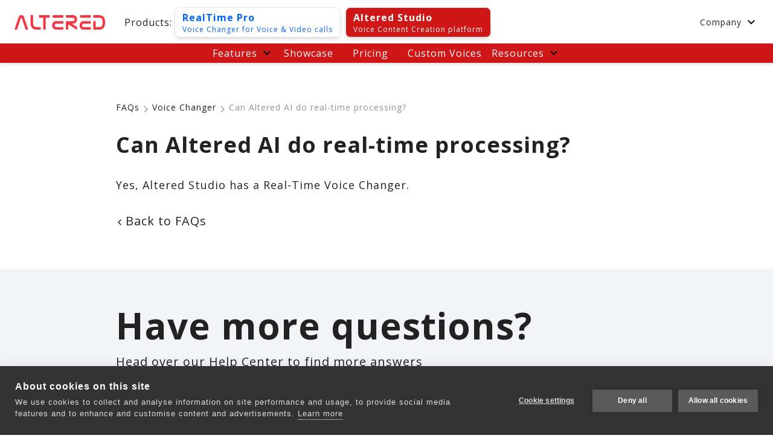

--- FILE ---
content_type: text/html
request_url: https://www.altered.ai/faqs/can-altered-ai-do-real-time-processing/
body_size: 8125
content:
<!DOCTYPE html><html lang="en"><head><meta charSet="utf-8"/><meta name="viewport" content="width=device-width, initial-scale=1"/><link rel="preload" as="image" href="https://px.ads.linkedin.com/collect/?pid=5725298&amp;fmt=gif"/><link rel="preload" as="image" href="/_next/static/media/altered-text-logo.428be859.webp" fetchPriority="high"/><link rel="stylesheet" href="/_next/static/css/36ac76b40c3bb097.css" data-precedence="next"/><link rel="preload" href="/_next/static/chunks/webpack-256745880af1f719.js" as="script" fetchPriority="low"/><script src="/_next/static/chunks/fd9d1056-5d054cc5d264bb88.js" async=""></script><script src="/_next/static/chunks/596-c5fc54b47a15c7b3.js" async=""></script><script src="/_next/static/chunks/main-app-e7c7459b91893df5.js" async=""></script><link rel="preload" as="script" href="https://cdn.cookiehub.eu/c2/9cc6188b.js"/><link rel="preload" as="script" href="https://snap.licdn.com/li.lms-analytics/insight.min.js"/><link rel="preload" as="script" href="https://www.googletagmanager.com/ns.html?id=GTM-NS4JJZF"/><meta http-equiv="Accept-CH" content="Sec-CH-UA-Architecture"/><title>Can Altered AI do real-time processing? | Altered</title><meta name="description" content="&lt;p&gt;Yes, Altered Studio has a Real-Time Voice Changer.&lt;/p&gt;"/><link rel="canonical" href="https://www.altered.ai/faqs/can-altered-ai-do-real-time-processing/"/><meta property="og:title" content="Can Altered AI do real-time processing?"/><meta property="og:description" content="&lt;p&gt;Yes, Altered Studio has a Real-Time Voice Changer.&lt;/p&gt;"/><meta property="og:site_name" content="Altered"/><meta property="og:image" content="http://localhost:3000/_next/static/media/altered-logo-page.2f466128.webp"/><meta property="og:type" content="website"/><meta name="twitter:card" content="summary_large_image"/><meta name="twitter:title" content="Can Altered AI do real-time processing?"/><meta name="twitter:description" content="&lt;p&gt;Yes, Altered Studio has a Real-Time Voice Changer.&lt;/p&gt;"/><meta name="twitter:image" content="http://localhost:3000/_next/static/media/altered-logo-page.2f466128.webp"/><script src="/_next/static/chunks/polyfills-78c92fac7aa8fdd8.js" noModule=""></script></head><body><script>(self.__next_s=self.__next_s||[]).push(["https://cdn.cookiehub.eu/c2/9cc6188b.js"])</script><script>(self.__next_s=self.__next_s||[]).push([0,{"children":"\n                window.dataLayer = window.dataLayer || [];\n                function gtag(){dataLayer.push(arguments);}\n                console.log(\"CookieHub loaded\")\n                gtag('consent', 'default', {'ad_storage': 'denied', 'analytics_storage': 'denied', 'wait_for_update': 500});\n                document.addEventListener(\"DOMContentLoaded\", function(event) {\n                  var cpm = {};\n                  window.cookiehub.load(cpm);\n                });\n            "}])</script><noscript><img height="1" width="1" style="display:none" alt="" src="https://px.ads.linkedin.com/collect/?pid=5725298&amp;fmt=gif"/></noscript><main class="__variable_2fad4c font-sans"><div class="min-h-screen"><nav class="top-0 z-20 w-full border-b bg-white sm:fixed sm:h-[4.5rem]"><div class="
        
        mx-auto
        max-w-container
        px-4
        sm:px-8
        lg:px-6
        "><div class="flex flex-col items-center py-1 sm:flex-row sm:gap-2 sm:py-2"><a class="relative mr-4  sm:h-[24px] sm:w-[150px]" href="/"><img alt="Altered logo" fetchPriority="high" decoding="async" data-nimg="fill" class="hidden sm:block" style="position:absolute;height:100%;width:100%;left:0;top:0;right:0;bottom:0;color:transparent" src="/_next/static/media/altered-text-logo.428be859.webp"/></a><a class="block px-20 py-1 sm:hidden" href="/"><svg xmlns="http://www.w3.org/2000/svg" width="24" height="24" viewBox="0 0 24 24" fill="none" stroke="currentColor" stroke-width="2" stroke-linecap="round" stroke-linejoin="round" class="lucide lucide-house" aria-hidden="true"><path d="M15 21v-8a1 1 0 0 0-1-1h-4a1 1 0 0 0-1 1v8"></path><path d="M3 10a2 2 0 0 1 .709-1.528l7-5.999a2 2 0 0 1 2.582 0l7 5.999A2 2 0 0 1 21 10v9a2 2 0 0 1-2 2H5a2 2 0 0 1-2-2z"></path></svg></a><span class="ml-4 hidden text-base md:inline">Products:</span><div class="w-full p-1 text-sm  sm:w-auto sm:text-left"><a class="flex w-full cursor-pointer flex-col rounded-lg  px-3 py-1 border shadow-md  hover:opacity-100 active:shadow-lg text-[#0064ff] hover:bg-[#0064ff] hover:text-white active:bg-[#0000ff]" href="/real-time-pro"><span class="text-base font-bold">RealTime Pro</span><span class=" block text-xs font-normal">Voice Changer for Voice &amp; Video calls</span></a></div><div class="w-full p-1 text-sm  sm:w-auto sm:text-left"><a class="flex w-full cursor-pointer flex-col rounded-lg  px-3 py-1 border shadow-md  shadow-md text-white bg-[#cf1717]" href="/altered-studio"><span class="text-base font-bold">Altered Studio</span><span class=" block text-xs font-normal">Voice Content Creation platform</span></a></div><div class="hidden flex-1 sm:block"> </div><div class="group relative hidden cursor-pointer items-center text-xs md:flex md:text-sm">Company<svg xmlns="http://www.w3.org/2000/svg" viewBox="0 96 960 960" height="24" width="24" class=" ml-1 group-hover:fill-primary"><path d="M480 711 240 471l56-56 184 184 184-184 56 56-240 240Z"></path></svg><div class="absolute top-0 z-10 pt-8"><div class="hidden w-[18rem] flex-col border bg-white shadow group-hover:flex"><a class="block w-full px-3 py-2 hover:bg-gray-50 hover:text-black font-normal" href="/ethics/">Ethics</a><a class="block w-full px-3 py-2 hover:bg-gray-50 hover:text-black font-normal" href="/get-in-touch/">Contact Us</a><a class="block w-full px-3 py-2 hover:bg-gray-50 hover:text-black font-normal" href="/careers/">Careers</a></div></div></div></div></div></nav><div class="sm:h-[4.5rem]"></div><div class="text-white shadow-md bg-[#cf1717]"><div class="mx-auto max-w-container"><nav class="z-20 mx-auto flex cursor-pointer flex-row flex-wrap items-center text-base justify-center lg:gap-x-4"><div class="group relative flex items-center">Features<svg xmlns="http://www.w3.org/2000/svg" viewBox="0 96 960 960" height="24" width="24" class="   ml-1   group-hover:fill-primary"><path d="M480 711 240 471l56-56 184 184 184-184 56 56-240 240Z"></path></svg><div class="absolute top-0 z-20 pt-8"><div class="hidden w-[20rem] flex-col border bg-white text-black shadow group-hover:flex"><a class="block w-full px-3 py-2 hover:bg-gray-50 hover:text-black active:bg-gray-200 font-normal" href="/voice-changer/">Voice Changer for Media Production</a><a class="block w-full px-3 py-2 hover:bg-gray-50 hover:text-black active:bg-gray-200 font-normal" href="/text-to-speech/">Premium Text-to-Speech</a><a class="block w-full px-3 py-2 hover:bg-gray-50 hover:text-black active:bg-gray-200 font-normal" href="/voice-cloning/">Voice Cloning</a><a class="block w-full px-3 py-2 hover:bg-gray-50 hover:text-black active:bg-gray-200 font-normal" href="/voice-cleaner/">AI Voice Cleaner</a><a class="block w-full px-3 py-2 hover:bg-gray-50 hover:text-black active:bg-gray-200 font-normal" href="/features/voice-editor/">Voice Editor</a></div></div></div><a class="font-normal hover:bg-gray-600 active:bg-gray-700 px-4 py-1" href="/showcase/">Showcase</a><a class="font-normal hover:bg-gray-600 active:bg-gray-700 px-4 py-1" href="/pricing/">Pricing</a><a class="font-normal hover:bg-gray-600 active:bg-gray-700 px-4 py-1" href="/custom-voices/">Custom Voices</a><div class="group relative flex items-center">Resources<svg xmlns="http://www.w3.org/2000/svg" viewBox="0 96 960 960" height="24" width="24" class="   ml-1   group-hover:fill-primary"><path d="M480 711 240 471l56-56 184 184 184-184 56 56-240 240Z"></path></svg><div class="absolute top-0 z-20 pt-8"><div class="hidden w-[20rem] flex-col border bg-white text-black shadow group-hover:flex"><a class="block w-full px-3 py-2 hover:bg-gray-50 hover:text-black active:bg-gray-200 font-normal" href="https://help.altered.ai/">Help Center</a><a class="block w-full px-3 py-2 hover:bg-gray-50 hover:text-black active:bg-gray-200 font-normal" href="/blog/">Blog</a><a class="block w-full px-3 py-2 hover:bg-gray-50 hover:text-black active:bg-gray-200 font-bold" href="/faqs/">FAQs</a></div></div></div></nav></div></div><div class="relative"><!--$--><section class="
        
        relative
        h-max
        w-full
        py-16"><div class="
        space-y-8 lg:space-y-12
        mx-auto
        max-w-container
        px-4
        sm:px-8
        lg:px-6
        "><div class="mx-auto max-w-4xl"><div class="pb-8 text-sm"><a class="hover:text-tertiary" href="/faqs/">FAQs</a><svg xmlns="http://www.w3.org/2000/svg" viewBox="0 0 960 960" height="0.8rem" width="0.8rem" class="mx-1 inline-block fill-quaternary"><path d="m321 976-71-71 329-329-329-329 71-71 400 400-400 400Z"></path></svg><a class="hover:text-tertiary" href="/faqs/?cat=Voice+Changer">Voice Changer</a><svg xmlns="http://www.w3.org/2000/svg" viewBox="0 0 960 960" height="0.8rem" width="0.8rem" class="mx-1 inline-block fill-quaternary"><path d="m321 976-71-71 329-329-329-329 71-71 400 400-400 400Z"></path></svg><span class="text-quaternary">Can Altered AI do real-time processing?</span></div><h1 class="pb-8 text-4xl">Can Altered AI do real-time processing?</h1><div class="pb-8 text-lg"><p>Yes, Altered Studio has a Real-Time Voice Changer.</p></div><a class="undefined border-b border-b-transparent hover:border-b-secondary" href="/faqs/"><svg xmlns="http://www.w3.org/2000/svg" viewBox="0 0 24 24" height="12" width="12" class="mr-1 inline-block"><path d="M16 22L6 12L16 2L17.775 3.775L9.55 12L17.775 20.225L16 22Z"></path></svg>Back to FAQs</a></div></div></section><section class="
        bg-backgroundQuaternary
        relative
        h-max
        w-full
        py-16"><div class="
        space-y-8 lg:space-y-12
        mx-auto
        max-w-container
        px-4
        sm:px-8
        lg:px-6
        "><div class="mx-auto max-w-4xl"><h2>Have more questions?</h2><p class="pb-8 text-xl">Head over our Help Center to find more answers</p><a target="_blank" rel="noopener" href="https://help.altered.ai/"><button class="
        px-4 
        py-2 
        text-lg 
        font-medium
        transition-all
        
        
          bg-tertiary
          fill-onSecondary
          text-onSecondary
          hover:bg-tertiaryVariant
        ">Help Center</button></a></div></div></section><!--/$--></div><section class="
        !pb-4 !pt-2
        relative
        h-max
        w-full
        py-16"><div class="
        space-y-8 lg:space-y-12
        mx-auto
        max-w-container
        px-4
        sm:px-8
        lg:px-6
        "><div class="
        relative
        mx-auto
        max-w-container
        px-4
        sm:px-8
        lg:px-6
        "><img alt="All the AI features of Altered Studio" loading="lazy" width="589" height="412" decoding="async" data-nimg="1" class="z-0 md:absolute md:-top-8 md:left-0" style="color:transparent" src="/_next/static/media/altered-studio-cta.581f891a.webp"/><div class="flex flex-col items-start justify-center space-y-8 md:ml-[50%]"><h2 class="z-10 shadow-white outline-4 text-shadow-concrete">Ready to change your Voice?</h2><p class="z-10 text-xl shadow-white text-shadow-concrete">Boost your media projects with Altered Studio</p><div class="z-10"><a target="_blank" rel="noopener" href="https://altered.studio/?startNewTrial=1"><button class="
        px-4 
        py-2 
        text-lg 
        font-medium
        transition-all
        
        
        bg-primary
        text-white
        hover:bg-primaryVariant
         ">Get Altered Studio for Free</button></a><p class="pt-2 text-sm">Start in a minute. No credit card needed</p></div></div></div></div></section><div class="bg-quaternaryVariant"><div class="
        pb-4 pt-16
        mx-auto
        max-w-container
        px-4
        sm:px-8
        lg:px-6
        "><div class="   flex    flex-col    items-stretch   justify-stretch   space-y-16    text-sm   font-light   md:grid    md:grid-cols-2   md:gap-x-8    md:space-y-0"><div class="   flex    flex-col    items-start    justify-center    space-y-4    md:block"><img alt="Altered logo" loading="lazy" width="150" height="30" decoding="async" data-nimg="1" style="color:transparent" src="/_next/static/media/altered-text-logo.428be859.webp"/><div class="flex gap-x-2"><a target="_blank" rel="noopener" class="fill-secondary" aria-label="Go to Altered Instagram channel" href="https://www.instagram.com/altered.ai/"><svg xmlns="http://www.w3.org/2000/svg" viewBox="0 0 40 40" height="24" width="24"><path d="M20.0045 9.59004C14.3289 9.59004 9.7512 14.0963 9.7512 19.6832C9.7512 25.2698 14.3289 29.7761 20.0045 29.7761C25.6798 29.7761 30.2575 25.2698 30.2575 19.6832C30.2575 14.0963 25.6798 9.59004 20.0045 9.59004ZM20.0045 26.245C16.3368 26.245 13.3385 23.3022 13.3385 19.6832C13.3385 16.0639 16.3278 13.1213 20.0045 13.1213C23.681 13.1213 26.6703 16.0639 26.6703 19.6832C26.6703 23.3022 23.672 26.245 20.0045 26.245ZM33.0685 9.17727C33.0685 10.486 31.9978 11.5315 30.6771 11.5315C29.3476 11.5315 28.2856 10.4773 28.2856 9.17727C28.2856 7.87724 29.3563 6.82308 30.6771 6.82308C31.9978 6.82308 33.0685 7.87724 33.0685 9.17727ZM39.8595 11.5664C39.7078 8.41295 38.9759 5.61975 36.629 3.31828C34.291 1.01681 31.4534 0.29646 28.2499 0.138298C24.948 -0.0460994 15.0518 -0.0460994 11.7501 0.138298C8.55537 0.287715 5.71769 1.00806 3.37075 3.30953C1.02381 5.611 0.301207 8.4042 0.140547 11.5577C-0.0468489 14.8079 -0.0468489 24.5495 0.140547 27.7997C0.292212 30.9532 1.02381 33.7466 3.37075 36.0481C5.71769 38.3495 8.54662 39.0699 11.7501 39.2278C15.0518 39.4125 24.948 39.4125 28.2499 39.2278C31.4534 39.0786 34.291 38.3583 36.629 36.0481C38.9672 33.7466 39.6988 30.9532 39.8595 27.7997C40.0468 24.5495 40.0468 14.8166 39.8595 11.5664ZM35.5941 31.287C34.898 33.0088 33.5505 34.335 31.7924 35.0291C29.1602 36.0568 22.9136 35.8197 20.0045 35.8197C17.0954 35.8197 10.8398 36.0481 8.21631 35.0291C6.46728 34.344 5.11978 33.0175 4.41492 31.287C3.37075 28.6957 3.61187 22.5468 3.61187 19.6832C3.61187 16.8195 3.37975 10.6617 4.41492 8.07913C5.11103 6.35759 6.45828 5.03107 8.21631 4.33721C10.8488 3.30953 17.0954 3.54665 20.0045 3.54665C22.9136 3.54665 29.1689 3.31828 31.7924 4.33721C33.5415 5.02233 34.889 6.34884 35.5941 8.07913C36.638 10.6707 36.3971 16.8195 36.3971 19.6832C36.3971 22.5468 36.638 28.7044 35.5941 31.287Z"></path></svg></a><a target="_blank" rel="noopener" class="fill-secondary" aria-label="Go to Altered Facebook page" href="https://www.facebook.com/Altered-107674748663967/"><svg xmlns="http://www.w3.org/2000/svg" viewBox="0 0 40 40" height="24" width="24"><path d="M29.2303 22.5L30.3528 15.2608H23.3337V10.5634C23.3337 8.58274 24.3141 6.65242 27.4579 6.65242H30.6488V0.489052C30.6488 0.489052 27.7531 0 24.9844 0C19.204 0 15.4255 3.46716 15.4255 9.74379V15.2608H9V22.5H15.4255V40H23.3337V22.5H29.2303Z"></path></svg></a><a target="_blank" rel="noopener" class="fill-secondary" aria-label="Go to Altered Twitter channel" href="https://twitter.com/AlteredAI"><svg xmlns="http://www.w3.org/2000/svg" viewBox="0 0 40 40" height="24" width="24"><path d="M35.8884 11.8187C35.9138 12.1618 35.9138 12.5049 35.9138 12.848C35.9138 23.3138 27.6651 35.3724 12.5889 35.3724C7.94422 35.3724 3.62956 34.0736 0 31.8187C0.66 31.8922 1.29444 31.9167 1.97978 31.9167C5.81222 31.9167 9.34022 30.6667 12.1573 28.5344C8.55333 28.4609 5.53311 26.1813 4.49244 23.0442C5 23.1176 5.50756 23.1667 6.04067 23.1667C6.77667 23.1667 7.51289 23.0687 8.198 22.8971C4.44178 22.1618 1.62422 18.9756 1.62422 15.1273V15.0293C2.71556 15.6178 3.98489 15.9853 5.32978 16.0342C3.12178 14.6127 1.67511 12.1862 1.67511 9.44111C1.67511 7.97067 2.08111 6.62244 2.79178 5.446C6.82733 10.25 12.8933 13.3871 19.6953 13.7304C19.5684 13.1422 19.4924 12.5293 19.4924 11.9167C19.4924 7.55378 23.1471 4 27.6904 4C30.0507 4 32.1827 4.95578 33.6802 6.5C35.5329 6.15689 37.3096 5.49511 38.8833 4.58822C38.274 6.42644 36.9798 7.97067 35.2791 8.95089C36.9289 8.77955 38.528 8.33822 40 7.72556C38.8836 9.294 37.4873 10.6911 35.8884 11.8187Z"></path></svg></a><a target="_blank" rel="noopener" class="fill-secondary" aria-label="Go to Altered Youtube channel" href="https://www.youtube.com/channel/UCOAEey7whQSiR61Boh-Fp7g"><svg xmlns="http://www.w3.org/2000/svg" viewBox="0 0 40 40" height="24" width="24"><path d="M39.1642 10.3361C38.7041 8.62939 37.3487 7.28518 35.6276 6.82898C32.5083 6 20 6 20 6C20 6 7.49172 6 4.37222 6.82898C2.65129 7.28518 1.29588 8.62939 0.835836 10.3361C7.7486e-07 13.43 0 19.8846 0 19.8846C0 19.8846 7.7486e-07 26.3394 0.835836 29.4332C1.29588 31.14 2.65129 32.4282 4.37222 32.8844C7.49172 33.7134 20 33.7134 20 33.7134C20 33.7134 32.5083 33.7134 35.6276 32.8844C37.3487 32.4282 38.7041 31.14 39.1642 29.4332C40 26.3394 40 19.8846 40 19.8846C40 19.8846 40 13.43 39.1642 10.3361ZM15.9091 25.7451V14.0243L26.3635 19.8848L15.9091 25.7451Z" fill="black"></path></svg></a><a target="_blank" rel="noopener" class="fill-secondary" aria-label="Go to Altered TikTok channel" href="https://www.tiktok.com/@altered.ai"><svg xmlns="http://www.w3.org/2000/svg" viewBox="0 0 40 40" height="24" width="24"><path d="M21.2514 0.0332642C23.4346 1.00387e-06 25.6013 0.0166316 27.7679 0C27.9013 2.5499 28.818 5.1499 30.6845 6.94991C32.5512 8.7998 35.1845 9.64991 37.7512 9.93328V16.6499C35.3512 16.5666 32.9346 16.0666 30.7512 15.0331C29.8013 14.5998 28.918 14.0499 28.0512 13.4832C28.0346 18.3497 28.0679 23.2165 28.018 28.0664C27.8845 30.3996 27.118 32.7163 25.7679 34.6329C23.5847 37.8329 19.8013 39.9163 15.9182 39.9828C13.5348 40.1163 11.1514 39.4662 9.11814 38.2662C5.7514 36.283 3.38487 32.6497 3.03476 28.7497C3.0015 27.9165 2.98487 27.083 3.01813 26.2664C3.31813 23.0998 4.88487 20.0663 7.31814 17.9998C10.0849 15.5998 13.9514 14.4499 17.568 15.1331C17.6013 17.5998 17.5013 20.0663 17.5013 22.5331C15.8514 21.9998 13.9181 22.1497 12.468 23.1497C11.4181 23.8331 10.6181 24.883 10.2015 26.0664C9.8514 26.9165 9.95141 27.8497 9.96804 28.7497C10.368 31.483 13.0015 33.783 15.8013 33.5329C17.6681 33.5163 19.4514 32.4329 20.418 30.8497C20.7346 30.2996 21.0847 29.7331 21.1013 29.083C21.2681 26.0996 21.2013 23.1331 21.2179 20.1497C21.2346 13.4333 21.2013 6.73327 21.2514 0.0332642Z"></path></svg></a></div><div class="space-y-2 pt-8"><div><h3 class="text-sm font-bold text-primary">Subscribe to our newsletter</h3><div class="text-lg font-medium">Keep updated with the latest news</div></div><form aria-label="Email Form" class="undefined flex flex-wrap gap-2" action="https://script.google.com/macros/s/AKfycbzBr1wm9P3L31LfWk5u27ZieHjTw3ETptWXgtaEric0_lAJKo6bj3NVd9VpQT2N2yDT/exec" method="POST"><input type="email" placeholder="Your Email" autoComplete="email" required="" class="   h-8   border   border-secondaryVariant   px-2   focus-visible:border-blue-500   focus-visible:bg-blue-100   focus-visible:outline-none" name="Email"/><input type="submit" class="   h-8   w-min   !min-w-0   cursor-pointer   bg-primary   px-2   font-medium   text-onPrimary" value="Subscribe"/></form></div></div><div class="   flex   w-full   flex-col   items-stretch   gap-10   md:flex-row   "><div class="col-span-2 flex flex-col space-y-2"><h3 class="pb-1 text-sm font-bold uppercase">Company</h3><a class="block min-h-[28px] w-full hover:text-primary" href="/terms-and-conditions.html">Terms &amp; Conditions</a><a class="block min-h-[28px] w-full hover:text-primary" href="/privacy/">Privacy Policy</a><a class="block min-h-[28px] w-full hover:text-primary" href="/ethics/">Ethics</a><a class="block min-h-[28px] w-full hover:text-primary" href="/careers/">Careers</a><a class="block min-h-[28px] w-full hover:text-primary" href="/get-in-touch/">Contact Us</a></div></div></div><div class="pt-4 text-[0.7rem] text-secondaryVariant md:pt-0">Copyright © 2022-2023 Altered. All rights reserved.</div></div></div></div></main><script src="/_next/static/chunks/webpack-256745880af1f719.js" async=""></script><script>(self.__next_f=self.__next_f||[]).push([0])</script><script>self.__next_f.push([1,"1:HL[\"/_next/static/css/36ac76b40c3bb097.css\",{\"as\":\"style\"}]\n0:\"$L2\"\n"])</script><script>self.__next_f.push([1,"3:I{\"id\":57948,\"chunks\":[\"2272:static/chunks/webpack-256745880af1f719.js\",\"2971:static/chunks/fd9d1056-5d054cc5d264bb88.js\",\"596:static/chunks/596-c5fc54b47a15c7b3.js\"],\"name\":\"default\",\"async\":false}\n5:I{\"id\":56628,\"chunks\":[\"2272:static/chunks/webpack-256745880af1f719.js\",\"2971:static/chunks/fd9d1056-5d054cc5d264bb88.js\",\"596:static/chunks/596-c5fc54b47a15c7b3.js\"],\"name\":\"\",\"async\":false}\n6:I{\"id\":93011,\"chunks\":[\"3954:static/chunks/3954-a1c4824a29188104.js\",\"6685:static/chunks/6685-42cacc840b779aea.js\","])</script><script>self.__next_f.push([1,"\"5141:static/chunks/5141-b303cee296c8b292.js\",\"7309:static/chunks/7309-f9c295a62a5022f5.js\",\"2243:static/chunks/2243-57a8c10c25393652.js\",\"3185:static/chunks/app/layout-7f5eebf1d8781d0e.js\"],\"name\":\"\",\"async\":false}\n7:I{\"id\":83015,\"chunks\":[\"3954:static/chunks/3954-a1c4824a29188104.js\",\"6685:static/chunks/6685-42cacc840b779aea.js\",\"5141:static/chunks/5141-b303cee296c8b292.js\",\"7309:static/chunks/7309-f9c295a62a5022f5.js\",\"2243:static/chunks/2243-57a8c10c25393652.js\",\"3185:static/chunks/app/layout-7f5eebf1d8"])</script><script>self.__next_f.push([1,"781d0e.js\"],\"name\":\"\",\"async\":false}\n8:I{\"id\":46019,\"chunks\":[\"3954:static/chunks/3954-a1c4824a29188104.js\",\"6685:static/chunks/6685-42cacc840b779aea.js\",\"5141:static/chunks/5141-b303cee296c8b292.js\",\"7309:static/chunks/7309-f9c295a62a5022f5.js\",\"2243:static/chunks/2243-57a8c10c25393652.js\",\"3185:static/chunks/app/layout-7f5eebf1d8781d0e.js\"],\"name\":\"\",\"async\":false}\n9:I{\"id\":87118,\"chunks\":[\"3954:static/chunks/3954-a1c4824a29188104.js\",\"6685:static/chunks/6685-42cacc840b779aea.js\",\"5141:static/chunks/5141-"])</script><script>self.__next_f.push([1,"b303cee296c8b292.js\",\"7309:static/chunks/7309-f9c295a62a5022f5.js\",\"2243:static/chunks/2243-57a8c10c25393652.js\",\"3185:static/chunks/app/layout-7f5eebf1d8781d0e.js\"],\"name\":\"\",\"async\":false}\na:I{\"id\":50942,\"chunks\":[\"3954:static/chunks/3954-a1c4824a29188104.js\",\"6685:static/chunks/6685-42cacc840b779aea.js\",\"5141:static/chunks/5141-b303cee296c8b292.js\",\"7309:static/chunks/7309-f9c295a62a5022f5.js\",\"2243:static/chunks/2243-57a8c10c25393652.js\",\"3185:static/chunks/app/layout-7f5eebf1d8781d0e.js\"],\"name\":\"\",\"as"])</script><script>self.__next_f.push([1,"ync\":false}\nb:I{\"id\":85866,\"chunks\":[\"3954:static/chunks/3954-a1c4824a29188104.js\",\"6685:static/chunks/6685-42cacc840b779aea.js\",\"5141:static/chunks/5141-b303cee296c8b292.js\",\"7309:static/chunks/7309-f9c295a62a5022f5.js\",\"2243:static/chunks/2243-57a8c10c25393652.js\",\"3185:static/chunks/app/layout-7f5eebf1d8781d0e.js\"],\"name\":\"NewNav\",\"async\":false}\nc:I{\"id\":47767,\"chunks\":[\"2272:static/chunks/webpack-256745880af1f719.js\",\"2971:static/chunks/fd9d1056-5d054cc5d264bb88.js\",\"596:static/chunks/596-c5fc54b47a15c7"])</script><script>self.__next_f.push([1,"b3.js\"],\"name\":\"default\",\"async\":false}\nd:I{\"id\":99620,\"chunks\":[\"3954:static/chunks/3954-a1c4824a29188104.js\",\"6685:static/chunks/6685-42cacc840b779aea.js\",\"2709:static/chunks/app/faqs/[slug]/page-366c3e33bea00778.js\"],\"name\":\"\",\"async\":false}\ne:I{\"id\":26352,\"chunks\":[\"3954:static/chunks/3954-a1c4824a29188104.js\",\"7601:static/chunks/app/error-c2ebba1245acf59c.js\"],\"name\":\"\",\"async\":false}\nf:I{\"id\":57920,\"chunks\":[\"2272:static/chunks/webpack-256745880af1f719.js\",\"2971:static/chunks/fd9d1056-5d054cc5d264bb88"])</script><script>self.__next_f.push([1,".js\",\"596:static/chunks/596-c5fc54b47a15c7b3.js\"],\"name\":\"default\",\"async\":false}\n12:I{\"id\":31266,\"chunks\":[\"3954:static/chunks/3954-a1c4824a29188104.js\",\"6685:static/chunks/6685-42cacc840b779aea.js\",\"5141:static/chunks/5141-b303cee296c8b292.js\",\"7309:static/chunks/7309-f9c295a62a5022f5.js\",\"2243:static/chunks/2243-57a8c10c25393652.js\",\"3185:static/chunks/app/layout-7f5eebf1d8781d0e.js\"],\"name\":\"\",\"async\":false}\n13:I{\"id\":86228,\"chunks\":[\"3954:static/chunks/3954-a1c4824a29188104.js\",\"6685:static/chunks/6685"])</script><script>self.__next_f.push([1,"-42cacc840b779aea.js\",\"5141:static/chunks/5141-b303cee296c8b292.js\",\"7309:static/chunks/7309-f9c295a62a5022f5.js\",\"2243:static/chunks/2243-57a8c10c25393652.js\",\"3185:static/chunks/app/layout-7f5eebf1d8781d0e.js\"],\"name\":\"\",\"async\":false}\n14:I{\"id\":54574,\"chunks\":[\"3954:static/chunks/3954-a1c4824a29188104.js\",\"6685:static/chunks/6685-42cacc840b779aea.js\",\"5141:static/chunks/5141-b303cee296c8b292.js\",\"7309:static/chunks/7309-f9c295a62a5022f5.js\",\"2243:static/chunks/2243-57a8c10c25393652.js\",\"3185:static/chunk"])</script><script>self.__next_f.push([1,"s/app/layout-7f5eebf1d8781d0e.js\"],\"name\":\"\",\"async\":false}\n15:I{\"id\":22573,\"chunks\":[\"3954:static/chunks/3954-a1c4824a29188104.js\",\"6685:static/chunks/6685-42cacc840b779aea.js\",\"5141:static/chunks/5141-b303cee296c8b292.js\",\"7309:static/chunks/7309-f9c295a62a5022f5.js\",\"2243:static/chunks/2243-57a8c10c25393652.js\",\"3185:static/chunks/app/layout-7f5eebf1d8781d0e.js\"],\"name\":\"\",\"async\":false}\n"])</script><script>self.__next_f.push([1,"2:[[[\"$\",\"link\",\"0\",{\"rel\":\"stylesheet\",\"href\":\"/_next/static/css/36ac76b40c3bb097.css\",\"precedence\":\"next\"}]],[\"$\",\"$L3\",null,{\"buildId\":\"fk-B3GJYA-bGLngA10PRU\",\"assetPrefix\":\"\",\"initialCanonicalUrl\":\"/faqs/can-altered-ai-do-real-time-processing/\",\"initialTree\":[\"\",{\"children\":[\"faqs\",{\"children\":[[\"slug\",\"can-altered-ai-do-real-time-processing\",\"d\"],{\"children\":[\"__PAGE__?{\\\"slug\\\":\\\"can-altered-ai-do-real-time-processing\\\"}\",{}]}]}]},\"$undefined\",\"$undefined\",true],\"initialHead\":[false,\"$L4\"],\"globalErrorComponent\":\"$5\",\"children\":[null,[\"$\",\"html\",null,{\"lang\":\"en\",\"children\":[[\"$\",\"head\",null,{\"children\":[\"$\",\"meta\",null,{\"httpEquiv\":\"Accept-CH\",\"content\":\"Sec-CH-UA-Architecture\"}]}],[\"$\",\"$L6\",null,{\"children\":[\"$\",\"body\",null,{\"children\":[[[\"$\",\"$L7\",null,{\"src\":\"https://cdn.cookiehub.eu/c2/9cc6188b.js\",\"strategy\":\"beforeInteractive\"}],[\"$\",\"$L7\",null,{\"id\":\"\",\"strategy\":\"beforeInteractive\",\"children\":\"\\n                window.dataLayer = window.dataLayer || [];\\n                function gtag(){dataLayer.push(arguments);}\\n                console.log(\\\"CookieHub loaded\\\")\\n                gtag('consent', 'default', {'ad_storage': 'denied', 'analytics_storage': 'denied', 'wait_for_update': 500});\\n                document.addEventListener(\\\"DOMContentLoaded\\\", function(event) {\\n                  var cpm = {};\\n                  window.cookiehub.load(cpm);\\n                });\\n            \"}],[[\"$\",\"$L7\",null,{\"id\":\"linkedin-script\",\"strategy\":\"afterInteractive\",\"children\":\"\\n          _linkedin_partner_id = \\\"5725298\\\";\\n          window._linkedin_data_partner_ids = window._linkedin_data_partner_ids || [];\\n          window._linkedin_data_partner_ids.push(_linkedin_partner_id);\\n        \"}],[\"$\",\"$L7\",null,{\"id\":\"linkedin-insight\",\"src\":\"https://snap.licdn.com/li.lms-analytics/insight.min.js\",\"strategy\":\"afterInteractive\"}],[\"$\",\"noscript\",null,{\"children\":[\"$\",\"img\",null,{\"height\":\"1\",\"width\":\"1\",\"style\":{\"display\":\"none\"},\"alt\":\"\",\"src\":\"https://px.ads.linkedin.com/collect/?pid=5725298\u0026fmt=gif\"}]}]],[\"$\",\"$L8\",null,{}]],[\"$\",\"main\",null,{\"className\":\"__variable_2fad4c font-sans\",\"children\":[false,[\"$\",\"$L9\",null,{}],[\"$\",\"$La\",null,{}],[\"$\",\"div\",null,{\"className\":\"min-h-screen\",\"children\":[[\"$\",\"$Lb\",null,{}],[\"$\",\"div\",null,{\"className\":\"relative\",\"children\":[\"$\",\"$Lc\",null,{\"parallelRouterKey\":\"children\",\"segmentPath\":[\"children\"],\"loading\":[\"$\",\"section\",null,{\"id\":\"$undefined\",\"className\":\"\\n        \\n        relative\\n        h-max\\n        w-full\\n        py-16\",\"style\":{\"paddingTop\":\"$undefined\",\"paddingBottom\":\"$undefined\",\"height\":\"100vh\"},\"children\":[\"$\",\"$Ld\",null,{\"className\":\"space-y-8 lg:space-y-12\",\"children\":[\"$\",\"div\",null,{\"className\":\"mx-auto w-max\",\"children\":\"Loading...\"}]}]}],\"loadingStyles\":[],\"hasLoading\":true,\"error\":\"$e\",\"errorStyles\":[],\"template\":[\"$\",\"$Lf\",null,{}],\"templateStyles\":\"$undefined\",\"notFound\":[[\"$\",\"title\",null,{\"children\":\"404: This page could not be found.\"}],[\"$\",\"div\",null,{\"style\":{\"fontFamily\":\"system-ui,\\\"Segoe UI\\\",Roboto,Helvetica,Arial,sans-serif,\\\"Apple Color Emoji\\\",\\\"Segoe UI Emoji\\\"\",\"height\":\"100vh\",\"textAlign\":\"center\",\"display\":\"flex\",\"flexDirection\":\"column\",\"alignItems\":\"center\",\"justifyContent\":\"center\"},\"children\":[\"$\",\"div\",null,{\"children\":[[\"$\",\"style\",null,{\"dangerouslySetInnerHTML\":{\"__html\":\"body{color:#000;background:#fff;margin:0}.next-error-h1{border-right:1px solid rgba(0,0,0,.3)}@media (prefers-color-scheme:dark){body{color:#fff;background:#000}.next-error-h1{border-right:1px solid rgba(255,255,255,.3)}}\"}}],[\"$\",\"h1\",null,{\"className\":\"next-error-h1\",\"style\":{\"display\":\"inline-block\",\"margin\":\"0 20px 0 0\",\"padding\":\"0 23px 0 0\",\"fontSize\":24,\"fontWeight\":500,\"verticalAlign\":\"top\",\"lineHeight\":\"49px\"},\"children\":\"404\"}],[\"$\",\"div\",null,{\"style\":{\"display\":\"inline-block\"},\"children\":[\"$\",\"h2\",null,{\"style\":{\"fontSize\":14,\"fontWeight\":400,\"lineHeight\":\"49px\",\"margin\":0},\"children\":\"This page could not be found.\"}]}]]}]}]],\"notFoundStyles\":[],\"childProp\":{\"current\":[\"$\",\"$Lc\",null,{\"parallelRouterKey\":\"children\",\"segmentPath\":[\"children\",\"faqs\",\"children\"],\"loading\":\"$undefined\",\"loadingStyles\":\"$undefined\",\"hasLoading\":false,\"error\":\"$undefined\",\"errorStyles\":\"$undefined\",\"template\":[\"$\",\"$Lf\",null,{}],\"templateStyles\":\"$undefined\",\"notFound\":\"$undefined\",\"notFoundStyles\":\"$undefined\",\"childProp\":{\"current\":[\"$\",\"$Lc\",null,{\"parallelRouterKey\":\"children\",\"segmentPath\":[\"children\",\"faqs\",\"children\",[\"slug\",\"can-altered-ai-do-real-time-processing\",\"d\"],\"children\"],\"loading\":\"$undefined\",\"loadingStyles\":\"$undefined\",\"hasLoading\":false,\"error\":\"$undefined\",\"errorStyles\":\"$undefined\",\"template\":[\"$\",\"$Lf\",null,{}],\"templateStyles\":\"$undefined\",\"notFound\":\"$undefined\",\"notFoundStyles\":\"$undefined\",\"childProp\":{\"current\":[\"$L10\",\"$L11\",null],\"segment\":\"__PAGE__?{\\\"slug\\\":\\\"can-altered-ai-do-real-time-processing\\\"}\"},\"styles\":[]}],\"segment\":[\"slug\",\"can-altered-ai-do-real-time-processing\",\"d\"]},\"styles\":[]}],\"segment\":\"faqs\"},\"styles\":[]}]}],[\"$\",\"$L12\",null,{}],[\"$\",\"$L13\",null,{}]]}],[\"$\",\"$L14\",null,{}],[\"$\",\"$L15\",null,{}]]}],false]}]}]]}],null]}]]\n"])</script><script>self.__next_f.push([1,"16:I{\"id\":46685,\"chunks\":[\"3954:static/chunks/3954-a1c4824a29188104.js\",\"6685:static/chunks/6685-42cacc840b779aea.js\",\"2709:static/chunks/app/faqs/[slug]/page-366c3e33bea00778.js\"],\"name\":\"\",\"async\":false}\n"])</script><script>self.__next_f.push([1,"11:[[\"$\",\"section\",null,{\"id\":\"$undefined\",\"className\":\"\\n        \\n        relative\\n        h-max\\n        w-full\\n        py-16\",\"style\":{\"paddingTop\":\"$undefined\",\"paddingBottom\":\"$undefined\"},\"children\":[\"$\",\"$Ld\",null,{\"className\":\"space-y-8 lg:space-y-12\",\"children\":[\"$\",\"div\",null,{\"className\":\"mx-auto max-w-4xl\",\"children\":[[\"$\",\"div\",null,{\"className\":\"pb-8 text-sm\",\"children\":[[\"$\",\"$L16\",null,{\"href\":\"/faqs\",\"className\":\"hover:text-tertiary\",\"children\":\"FAQs\"}],[\"$\",\"svg\",null,{\"xmlns\":\"http://www.w3.org/2000/svg\",\"viewBox\":\"0 0 960 960\",\"height\":\"0.8rem\",\"width\":\"0.8rem\",\"className\":\"mx-1 inline-block fill-quaternary\",\"children\":[\"$\",\"path\",null,{\"d\":\"m321 976-71-71 329-329-329-329 71-71 400 400-400 400Z\"}]}],[\"$\",\"$L16\",null,{\"href\":{\"pathname\":\"/faqs\",\"query\":{\"cat\":\"Voice Changer\"}},\"className\":\"hover:text-tertiary\",\"children\":\"Voice Changer\"}],[\"$\",\"svg\",null,{\"xmlns\":\"http://www.w3.org/2000/svg\",\"viewBox\":\"0 0 960 960\",\"height\":\"0.8rem\",\"width\":\"0.8rem\",\"className\":\"mx-1 inline-block fill-quaternary\",\"children\":[\"$\",\"path\",null,{\"d\":\"m321 976-71-71 329-329-329-329 71-71 400 400-400 400Z\"}]}],[\"$\",\"span\",null,{\"className\":\"text-quaternary\",\"children\":\"Can Altered AI do real-time processing?\"}]]}],[\"$\",\"h1\",null,{\"className\":\"pb-8 text-4xl\",\"children\":\"Can Altered AI do real-time processing?\"}],[\"$\",\"div\",null,{\"className\":\"pb-8 text-lg\",\"dangerouslySetInnerHTML\":{\"__html\":\"\u003cp\u003eYes, Altered Studio has a Real-Time Voice Changer.\u003c/p\u003e\"}}],[\"$\",\"$L16\",null,{\"className\":\"undefined border-b border-b-transparent hover:border-b-secondary\",\"href\":\"/faqs\",\"target\":\"$undefined\",\"rel\":\"$undefined\",\"children\":[[\"$\",\"svg\",null,{\"xmlns\":\"http://www.w3.org/2000/svg\",\"viewBox\":\"0 0 24 24\",\"height\":12,\"width\":12,\"className\":\"mr-1 inline-block\",\"children\":[\"$\",\"path\",null,{\"d\":\"M16 22L6 12L16 2L17.775 3.775L9.55 12L17.775 20.225L16 22Z\"}]}],\"Back to FAQs\"]}]]}]}]}],[\"$\",\"section\",null,{\"id\":\"$undefined\",\"className\":\"\\n        bg-backgroundQuaternary\\n        relative\\n        h-max\\n        w-full\\n        py-16\",\"style\":{\"paddingTop\":\"$undefined\",\"paddingBottom\":\"$undefined\"},\"children\":[\"$\",\"$Ld\",null,{\"className\":\"space-y-8 lg:space-y-12\",\"children\":[\"$\",\"div\",null,{\"className\":\"mx-auto max-w-4xl\",\"children\":[[\"$\",\"h2\",null,{\"children\":\"Have more questions?\"}],[\"$\",\"p\",null,{\"className\":\"pb-8 text-xl\",\"children\":\"Head over our Help Center to find more answers\"}],[\"$\",\"$L16\",null,{\"className\":\"$undefined\",\"href\":\"https://help.altered.ai/\",\"target\":\"_blank\",\"rel\":\"noopener\",\"aria-label\":\"$undefined\",\"style\":{\"width\":\"$undefined\"},\"onClick\":\"$undefined\",\"children\":[\"$\",\"button\",null,{\"className\":\"\\n        px-4 \\n        py-2 \\n        text-lg \\n        font-medium\\n        transition-all\\n        \\n        \\n          bg-tertiary\\n          fill-onSecondary\\n          text-onSecondary\\n          hover:bg-tertiaryVariant\\n        \",\"style\":{\"width\":\"$undefined\"},\"onClick\":\"$undefined\",\"children\":\"Help Center\"}]}]]}]}]}]]\n"])</script><script>self.__next_f.push([1,"4:[[\"$\",\"meta\",\"0\",{\"charSet\":\"utf-8\"}],[\"$\",\"title\",\"1\",{\"children\":\"Can Altered AI do real-time processing? | Altered\"}],[\"$\",\"meta\",\"2\",{\"name\":\"description\",\"content\":\"\u003cp\u003eYes, Altered Studio has a Real-Time Voice Changer.\u003c/p\u003e\"}],[\"$\",\"meta\",\"3\",{\"name\":\"viewport\",\"content\":\"width=device-width, initial-scale=1\"}],[\"$\",\"link\",\"4\",{\"rel\":\"canonical\",\"href\":\"https://www.altered.ai/faqs/can-altered-ai-do-real-time-processing/\"}],[\"$\",\"meta\",\"5\",{\"property\":\"og:title\",\"content\":\"Can Altered AI do real-time processing?\"}],[\"$\",\"meta\",\"6\",{\"property\":\"og:description\",\"content\":\"\u003cp\u003eYes, Altered Studio has a Real-Time Voice Changer.\u003c/p\u003e\"}],[\"$\",\"meta\",\"7\",{\"property\":\"og:site_name\",\"content\":\"Altered\"}],[\"$\",\"meta\",\"8\",{\"property\":\"og:image\",\"content\":\"http://localhost:3000/_next/static/media/altered-logo-page.2f466128.webp\"}],[\"$\",\"meta\",\"9\",{\"property\":\"og:type\",\"content\":\"website\"}],[\"$\",\"meta\",\"10\",{\"name\":\"twitter:card\",\"content\":\"summary_large_image\"}],[\"$\",\"meta\",\"11\",{\"name\":\"twitter:title\",\"content\":\"Can Altered AI do real-time processing?\"}],[\"$\",\"meta\",\"12\",{\"name\":\"twitter:description\",\"content\":\"\u003cp\u003eYes, Altered Studio has a Real-Time Voice Changer.\u003c/p\u003e\"}],[\"$\",\"meta\",\"13\",{\"name\":\"twitter:image\",\"content\":\"http://localhost:3000/_next/static/media/altered-logo-page.2f466128.webp\"}]]\n"])</script><script>self.__next_f.push([1,"10:null\n"])</script></body></html>

--- FILE ---
content_type: text/plain
request_url: https://www.altered.ai/showcase/index.txt?_rsc=2gn44
body_size: 3406
content:
1:HL["/_next/static/css/36ac76b40c3bb097.css",{"as":"style"}]
0:["fk-B3GJYA-bGLngA10PRU",[[["",{"children":["showcase",{"children":["__PAGE__",{}]}]},"$undefined","$undefined",true],"$L2",[[["$","link","0",{"rel":"stylesheet","href":"/_next/static/css/36ac76b40c3bb097.css","precedence":"next"}]],"$L3"]]]]
4:I{"id":93011,"chunks":["3954:static/chunks/3954-a1c4824a29188104.js","6685:static/chunks/6685-42cacc840b779aea.js","5141:static/chunks/5141-b303cee296c8b292.js","7309:static/chunks/7309-f9c295a62a5022f5.js","2243:static/chunks/2243-57a8c10c25393652.js","3185:static/chunks/app/layout-7f5eebf1d8781d0e.js"],"name":"","async":false}
5:I{"id":83015,"chunks":["3954:static/chunks/3954-a1c4824a29188104.js","6685:static/chunks/6685-42cacc840b779aea.js","5141:static/chunks/5141-b303cee296c8b292.js","7309:static/chunks/7309-f9c295a62a5022f5.js","2243:static/chunks/2243-57a8c10c25393652.js","3185:static/chunks/app/layout-7f5eebf1d8781d0e.js"],"name":"","async":false}
6:I{"id":46019,"chunks":["3954:static/chunks/3954-a1c4824a29188104.js","6685:static/chunks/6685-42cacc840b779aea.js","5141:static/chunks/5141-b303cee296c8b292.js","7309:static/chunks/7309-f9c295a62a5022f5.js","2243:static/chunks/2243-57a8c10c25393652.js","3185:static/chunks/app/layout-7f5eebf1d8781d0e.js"],"name":"","async":false}
7:I{"id":87118,"chunks":["3954:static/chunks/3954-a1c4824a29188104.js","6685:static/chunks/6685-42cacc840b779aea.js","5141:static/chunks/5141-b303cee296c8b292.js","7309:static/chunks/7309-f9c295a62a5022f5.js","2243:static/chunks/2243-57a8c10c25393652.js","3185:static/chunks/app/layout-7f5eebf1d8781d0e.js"],"name":"","async":false}
8:I{"id":50942,"chunks":["3954:static/chunks/3954-a1c4824a29188104.js","6685:static/chunks/6685-42cacc840b779aea.js","5141:static/chunks/5141-b303cee296c8b292.js","7309:static/chunks/7309-f9c295a62a5022f5.js","2243:static/chunks/2243-57a8c10c25393652.js","3185:static/chunks/app/layout-7f5eebf1d8781d0e.js"],"name":"","async":false}
9:I{"id":85866,"chunks":["3954:static/chunks/3954-a1c4824a29188104.js","6685:static/chunks/6685-42cacc840b779aea.js","5141:static/chunks/5141-b303cee296c8b292.js","7309:static/chunks/7309-f9c295a62a5022f5.js","2243:static/chunks/2243-57a8c10c25393652.js","3185:static/chunks/app/layout-7f5eebf1d8781d0e.js"],"name":"NewNav","async":false}
a:I{"id":47767,"chunks":["2272:static/chunks/webpack-256745880af1f719.js","2971:static/chunks/fd9d1056-5d054cc5d264bb88.js","596:static/chunks/596-c5fc54b47a15c7b3.js"],"name":"default","async":false}
b:I{"id":99620,"chunks":["3954:static/chunks/3954-a1c4824a29188104.js","2243:static/chunks/2243-57a8c10c25393652.js","9021:static/chunks/app/showcase/page-2cdc1e76c6de9798.js"],"name":"","async":false}
c:I{"id":26352,"chunks":["3954:static/chunks/3954-a1c4824a29188104.js","7601:static/chunks/app/error-c2ebba1245acf59c.js"],"name":"","async":false}
d:I{"id":57920,"chunks":["2272:static/chunks/webpack-256745880af1f719.js","2971:static/chunks/fd9d1056-5d054cc5d264bb88.js","596:static/chunks/596-c5fc54b47a15c7b3.js"],"name":"default","async":false}
10:I{"id":31266,"chunks":["3954:static/chunks/3954-a1c4824a29188104.js","6685:static/chunks/6685-42cacc840b779aea.js","5141:static/chunks/5141-b303cee296c8b292.js","7309:static/chunks/7309-f9c295a62a5022f5.js","2243:static/chunks/2243-57a8c10c25393652.js","3185:static/chunks/app/layout-7f5eebf1d8781d0e.js"],"name":"","async":false}
11:I{"id":86228,"chunks":["3954:static/chunks/3954-a1c4824a29188104.js","6685:static/chunks/6685-42cacc840b779aea.js","5141:static/chunks/5141-b303cee296c8b292.js","7309:static/chunks/7309-f9c295a62a5022f5.js","2243:static/chunks/2243-57a8c10c25393652.js","3185:static/chunks/app/layout-7f5eebf1d8781d0e.js"],"name":"","async":false}
12:I{"id":54574,"chunks":["3954:static/chunks/3954-a1c4824a29188104.js","6685:static/chunks/6685-42cacc840b779aea.js","5141:static/chunks/5141-b303cee296c8b292.js","7309:static/chunks/7309-f9c295a62a5022f5.js","2243:static/chunks/2243-57a8c10c25393652.js","3185:static/chunks/app/layout-7f5eebf1d8781d0e.js"],"name":"","async":false}
13:I{"id":22573,"chunks":["3954:static/chunks/3954-a1c4824a29188104.js","6685:static/chunks/6685-42cacc840b779aea.js","5141:static/chunks/5141-b303cee296c8b292.js","7309:static/chunks/7309-f9c295a62a5022f5.js","2243:static/chunks/2243-57a8c10c25393652.js","3185:static/chunks/app/layout-7f5eebf1d8781d0e.js"],"name":"","async":false}
3:[["$","meta","0",{"charSet":"utf-8"}],["$","title","1",{"children":"Video Showcase | Altered"}],["$","meta","2",{"name":"description","content":"Check out what people created with Altered Studio Voice AI. Its Text-To-Speech and Speech-To-Speech technology generates realistic and natural sounding AI voices. "}],["$","meta","3",{"name":"viewport","content":"width=device-width, initial-scale=1"}],["$","link","4",{"rel":"canonical","href":"https://www.altered.ai/showcase/"}],["$","meta","5",{"property":"og:title","content":"Video Showcase"}],["$","meta","6",{"property":"og:description","content":"Check out what people created with Altered Studio Voice AI. Its Text-To-Speech and Speech-To-Speech technology generates realistic and natural sounding AI voices. "}],["$","meta","7",{"property":"og:site_name","content":"Altered"}],["$","meta","8",{"property":"og:image","content":"http://localhost:3000/_next/static/media/altered-logo-page.2f466128.webp"}],["$","meta","9",{"property":"og:type","content":"website"}],["$","meta","10",{"name":"twitter:card","content":"summary_large_image"}],["$","meta","11",{"name":"twitter:title","content":"Video Showcase"}],["$","meta","12",{"name":"twitter:description","content":"Check out what people created with Altered Studio Voice AI. Its Text-To-Speech and Speech-To-Speech technology generates realistic and natural sounding AI voices. "}],["$","meta","13",{"name":"twitter:image","content":"http://localhost:3000/_next/static/media/altered-logo-page.2f466128.webp"}]]
2:[null,["$","html",null,{"lang":"en","children":[["$","head",null,{"children":["$","meta",null,{"httpEquiv":"Accept-CH","content":"Sec-CH-UA-Architecture"}]}],["$","$L4",null,{"children":["$","body",null,{"children":[[["$","$L5",null,{"src":"https://cdn.cookiehub.eu/c2/9cc6188b.js","strategy":"beforeInteractive"}],["$","$L5",null,{"id":"","strategy":"beforeInteractive","children":"\n                window.dataLayer = window.dataLayer || [];\n                function gtag(){dataLayer.push(arguments);}\n                console.log(\"CookieHub loaded\")\n                gtag('consent', 'default', {'ad_storage': 'denied', 'analytics_storage': 'denied', 'wait_for_update': 500});\n                document.addEventListener(\"DOMContentLoaded\", function(event) {\n                  var cpm = {};\n                  window.cookiehub.load(cpm);\n                });\n            "}],[["$","$L5",null,{"id":"linkedin-script","strategy":"afterInteractive","children":"\n          _linkedin_partner_id = \"5725298\";\n          window._linkedin_data_partner_ids = window._linkedin_data_partner_ids || [];\n          window._linkedin_data_partner_ids.push(_linkedin_partner_id);\n        "}],["$","$L5",null,{"id":"linkedin-insight","src":"https://snap.licdn.com/li.lms-analytics/insight.min.js","strategy":"afterInteractive"}],["$","noscript",null,{"children":["$","img",null,{"height":"1","width":"1","style":{"display":"none"},"alt":"","src":"https://px.ads.linkedin.com/collect/?pid=5725298&fmt=gif"}]}]],["$","$L6",null,{}]],["$","main",null,{"className":"__variable_2fad4c font-sans","children":[false,["$","$L7",null,{}],["$","$L8",null,{}],["$","div",null,{"className":"min-h-screen","children":[["$","$L9",null,{}],["$","div",null,{"className":"relative","children":["$","$La",null,{"parallelRouterKey":"children","segmentPath":["children"],"loading":["$","section",null,{"id":"$undefined","className":"\n        \n        relative\n        h-max\n        w-full\n        py-16","style":{"paddingTop":"$undefined","paddingBottom":"$undefined","height":"100vh"},"children":["$","$Lb",null,{"className":"space-y-8 lg:space-y-12","children":["$","div",null,{"className":"mx-auto w-max","children":"Loading..."}]}]}],"loadingStyles":[],"hasLoading":true,"error":"$c","errorStyles":[],"template":["$","$Ld",null,{}],"templateStyles":"$undefined","notFound":[["$","title",null,{"children":"404: This page could not be found."}],["$","div",null,{"style":{"fontFamily":"system-ui,\"Segoe UI\",Roboto,Helvetica,Arial,sans-serif,\"Apple Color Emoji\",\"Segoe UI Emoji\"","height":"100vh","textAlign":"center","display":"flex","flexDirection":"column","alignItems":"center","justifyContent":"center"},"children":["$","div",null,{"children":[["$","style",null,{"dangerouslySetInnerHTML":{"__html":"body{color:#000;background:#fff;margin:0}.next-error-h1{border-right:1px solid rgba(0,0,0,.3)}@media (prefers-color-scheme:dark){body{color:#fff;background:#000}.next-error-h1{border-right:1px solid rgba(255,255,255,.3)}}"}}],["$","h1",null,{"className":"next-error-h1","style":{"display":"inline-block","margin":"0 20px 0 0","padding":"0 23px 0 0","fontSize":24,"fontWeight":500,"verticalAlign":"top","lineHeight":"49px"},"children":"404"}],["$","div",null,{"style":{"display":"inline-block"},"children":["$","h2",null,{"style":{"fontSize":14,"fontWeight":400,"lineHeight":"49px","margin":0},"children":"This page could not be found."}]}]]}]}]],"notFoundStyles":[],"childProp":{"current":["$","$La",null,{"parallelRouterKey":"children","segmentPath":["children","showcase","children"],"loading":"$undefined","loadingStyles":"$undefined","hasLoading":false,"error":"$undefined","errorStyles":"$undefined","template":["$","$Ld",null,{}],"templateStyles":"$undefined","notFound":"$undefined","notFoundStyles":"$undefined","childProp":{"current":["$Le","$Lf",null],"segment":"__PAGE__"},"styles":[]}],"segment":"showcase"},"styles":[]}]}],["$","$L10",null,{}],["$","$L11",null,{}]]}],["$","$L12",null,{}],["$","$L13",null,{}]]}],false]}]}]]}],null]
e:null
14:I{"id":14775,"chunks":["3954:static/chunks/3954-a1c4824a29188104.js","2243:static/chunks/2243-57a8c10c25393652.js","9021:static/chunks/app/showcase/page-2cdc1e76c6de9798.js"],"name":"FilmReel","async":false}
15:I{"id":58020,"chunks":["3954:static/chunks/3954-a1c4824a29188104.js","2243:static/chunks/2243-57a8c10c25393652.js","9021:static/chunks/app/showcase/page-2cdc1e76c6de9798.js"],"name":"","async":false}
f:[["$","section",null,{"id":"$undefined","className":"\n        \n        relative\n        h-max\n        w-full\n        py-16","style":{"paddingTop":"2rem","paddingBottom":"$undefined"},"children":["$","$Lb",null,{"className":"space-y-8 lg:space-y-12","children":[["$","h2",null,{"className":"text-center","children":[["$","span",null,{"className":"text-primary ","children":"Altered Studio "}],"Showcase"]}],["$","div",null,{"className":"mx-auto max-w-5xl overflow-hidden rounded-xl shadow-floating","children":[["$","$L14",null,{"className":"border-l-8 border-r-8 border-zinc-900"}],["$","div",null,{"className":"border-l-8 border-r-8 border-zinc-900","children":["$","div",null,{"children":[["$","$L15",null,{"video":"PaMQZVyqnWc"}],["$","div",null,{"className":"relative flex items-center gap-x-4 pt-4","children":["$undefined",["$","div",null,{"className":"","children":[["$","div",null,{"className":"text-3xl font-medium","children":"$undefined"}],["$","div",null,{"className":"text-xl ","children":"$undefined"}]]}]]}]]}]}],["$","$L14",null,{"className":"border-l-8 border-r-8 border-zinc-900"}]]}]]}]}],["$","section",null,{"id":"$undefined","className":"\n        \n        relative\n        h-max\n        w-full\n        py-16","style":{"paddingTop":"2rem","paddingBottom":"$undefined"},"children":["$","$Lb",null,{"className":"space-y-8 lg:space-y-12","children":["$","div",null,{"className":"transform-all grid grid-cols-1 gap-4 sm:grid-cols-2 md:gap-8 lg:grid-cols-3","children":[["$","div",null,{"children":[["$","$L15",null,{"video":"7ZQBhf0cWbw"}],["$","div",null,{"className":"relative flex items-center gap-x-4 pt-4","children":["$undefined",["$","div",null,{"className":"","children":[["$","div",null,{"className":"text-xl font-medium","children":"Altered Studio on The Ascent"}],["$","div",null,{"className":" ","children":"Altered"}]]}]]}]]}],["$","div",null,{"children":[["$","$L15",null,{"video":"f8cl56ZFClk"}],["$","div",null,{"className":"relative flex items-center gap-x-4 pt-4","children":["$undefined",["$","div",null,{"className":"","children":[["$","div",null,{"className":"text-xl font-medium","children":"Altered promo"}],["$","div",null,{"className":" ","children":"Altered"}]]}]]}]]}],["$","div",null,{"children":[["$","$L15",null,{"video":"53hrlcLhrJI"}],["$","div",null,{"className":"relative flex items-center gap-x-4 pt-4","children":["$undefined",["$","div",null,{"className":"","children":[["$","div",null,{"className":"text-xl font-medium","children":" Male Monologue "}],["$","div",null,{"className":" ","children":"Altered"}]]}]]}]]}],["$","div",null,{"children":[["$","$L15",null,{"video":"dNcTKEx-y8E"}],["$","div",null,{"className":"relative flex items-center gap-x-4 pt-4","children":["$undefined",["$","div",null,{"className":"","children":[["$","div",null,{"className":"text-xl font-medium","children":"Female Monologue"}],["$","div",null,{"className":" ","children":"Altered"}]]}]]}]]}],["$","div",null,{"children":[["$","$L15",null,{"video":"NJWCA0Q8oG0"}],["$","div",null,{"className":"relative flex items-center gap-x-4 pt-4","children":["$undefined",["$","div",null,{"className":"","children":[["$","div",null,{"className":"text-xl font-medium","children":"Reclaimed Concept Trailer using Altered Voice AI"}],["$","div",null,{"className":" ","children":"Bossa Games"}]]}]]}]]}],["$","div",null,{"children":[["$","$L15",null,{"video":"5y20ULygazs"}],["$","div",null,{"className":"relative flex items-center gap-x-4 pt-4","children":["$undefined",["$","div",null,{"className":"","children":[["$","div",null,{"className":"text-xl font-medium","children":"Merry Chirstmas from Altered AI Voices"}],["$","div",null,{"className":" ","children":"Altered"}]]}]]}]]}],["$","div",null,{"children":[["$","$L15",null,{"video":"L2wh8x-Eil8"}],["$","div",null,{"className":"relative flex items-center gap-x-4 pt-4","children":["$undefined",["$","div",null,{"className":"","children":[["$","div",null,{"className":"text-xl font-medium","children":"Extending an Actor's range with Altered Studio"}],["$","div",null,{"className":" ","children":"Altered"}]]}]]}]]}],["$","div",null,{"children":[["$","$L15",null,{"video":"UpLhyIwn-ps"}],["$","div",null,{"className":"relative flex items-center gap-x-4 pt-4","children":["$undefined",["$","div",null,{"className":"","children":[["$","div",null,{"className":"text-xl font-medium","children":"Voicing Lincoln with Altered AI Voices"}],["$","div",null,{"className":" ","children":"Altered"}]]}]]}]]}]]}]}]}],["$","section",null,{"id":"$undefined","className":"\n        bg-backgroundSecondary\n        relative\n        h-max\n        w-full\n        py-16","style":{"paddingTop":"$undefined","paddingBottom":"$undefined"},"children":["$","$Lb",null,{"className":"space-y-8 lg:space-y-12","children":[["$","div",null,{"children":[["$","h2",null,{"className":"mx-auto max-w-4xl text-center ","children":"Community Showcase"}],["$","p",null,{"className":"mx-auto max-w-5xl text-center text-2xl text-xl","children":"Voice Crafts from our community of Voice Creators."}]]}],["$","div",null,{"className":"transform-all grid grid-cols-1 gap-4 sm:grid-cols-2 md:gap-8 lg:grid-cols-3","children":[["$","div",null,{"children":[["$","$L15",null,{"video":"EM9AUXRGIYg"}],["$","div",null,{"className":"relative flex items-center gap-x-4 pt-4","children":["$undefined",["$","div",null,{"className":"","children":[["$","div",null,{"className":"text-xl font-medium","children":" Infinidus AI Animation "}],["$","div",null,{"className":" ","children":"Buska Video"}]]}]]}]]}],["$","div",null,{"children":[["$","$L15",null,{"video":"AALf9w37COM"}],["$","div",null,{"className":"relative flex items-center gap-x-4 pt-4","children":["$undefined",["$","div",null,{"className":"","children":[["$","div",null,{"className":"text-xl font-medium","children":" Corridor Crew plays with Altered Studio AI Voices"}],["$","div",null,{"className":" ","children":"Corridor Crew"}]]}]]}]]}],["$","div",null,{"children":[["$","$L15",null,{"video":"4a8-6tcSU1I"}],["$","div",null,{"className":"relative flex items-center gap-x-4 pt-4","children":["$undefined",["$","div",null,{"className":"","children":[["$","div",null,{"className":"text-xl font-medium","children":"A short film made by Artificial Intelligence"}],["$","div",null,{"className":" ","children":"Visual Concepts"}]]}]]}]]}],["$","div",null,{"children":[["$","$L15",null,{"video":"607-FpzJ87E"}],["$","div",null,{"className":"relative flex items-center gap-x-4 pt-4","children":["$undefined",["$","div",null,{"className":"","children":[["$","div",null,{"className":"text-xl font-medium","children":"NVIDEA Omniverse and Altered AI Voices"}],["$","div",null,{"className":" ","children":"JSFILMZ"}]]}]]}]]}],["$","div",null,{"children":[["$","$L15",null,{"video":"rFr6Ltlr7kI"}],["$","div",null,{"className":"relative flex items-center gap-x-4 pt-4","children":["$undefined",["$","div",null,{"className":"","children":[["$","div",null,{"className":"text-xl font-medium","children":"The Cr[AI]tive Revolution"}],["$","div",null,{"className":" ","children":"Jonas Tyroller"}]]}]]}]]}],["$","div",null,{"children":[["$","$L15",null,{"video":"F8HcjAgmwBA"}],["$","div",null,{"className":"relative flex items-center gap-x-4 pt-4","children":["$undefined",["$","div",null,{"className":"","children":[["$","div",null,{"className":"text-xl font-medium","children":"Altered's Eddie joins the Corridor Crew"}],["$","div",null,{"className":" ","children":"Corridor Crew"}]]}]]}]]}],["$","div",null,{"children":[["$","$L15",null,{"video":"JRDMZpJsHhk"}],["$","div",null,{"className":"relative flex items-center gap-x-4 pt-4","children":["$undefined",["$","div",null,{"className":"","children":[["$","div",null,{"className":"text-xl font-medium","children":"The Huntress"}],["$","div",null,{"className":" ","children":"loÃ¯c bramoullÃ©"}]]}]]}]]}],["$","div",null,{"children":[["$","$L15",null,{"video":"d-akyHqlSoc"}],["$","div",null,{"className":"relative flex items-center gap-x-4 pt-4","children":["$undefined",["$","div",null,{"className":"","children":[["$","div",null,{"className":"text-xl font-medium","children":" 342 days without you"}],["$","div",null,{"className":" ","children":"Studio3WG"}]]}]]}]]}],["$","div",null,{"children":[["$","$L15",null,{"video":"DWTxab4OgD8"}],["$","div",null,{"className":"relative flex items-center gap-x-4 pt-4","children":["$undefined",["$","div",null,{"className":"","children":[["$","div",null,{"className":"text-xl font-medium","children":"SBS News Podcast"}],["$","div",null,{"className":" ","children":"SBS News"}]]}]]}]]}],["$","div",null,{"children":[["$","$L15",null,{"video":"Vde_-k2Fa8E"}],["$","div",null,{"className":"relative flex items-center gap-x-4 pt-4","children":["$undefined",["$","div",null,{"className":"","children":[["$","div",null,{"className":"text-xl font-medium","children":"The Perilous Wager"}],["$","div",null,{"className":" ","children":" Ethan Nester"}]]}]]}]]}],["$","div",null,{"children":[["$","$L15",null,{"video":"hYoV2QxxcA4"}],["$","div",null,{"className":"relative flex items-center gap-x-4 pt-4","children":["$undefined",["$","div",null,{"className":"","children":[["$","div",null,{"className":"text-xl font-medium","children":"IClone8 and Altered Studio"}],["$","div",null,{"className":" ","children":"Rama Charly"}]]}]]}]]}],["$","div",null,{"children":[["$","$L15",null,{"video":"Rv6pmluYOVE"}],["$","div",null,{"className":"relative flex items-center gap-x-4 pt-4","children":["$undefined",["$","div",null,{"className":"","children":[["$","div",null,{"className":"text-xl font-medium","children":"Cancelled Movie Report Podcast"}],["$","div",null,{"className":" ","children":"Cancelled Movie Report"}]]}]]}]]}],["$","div",null,{"children":[["$","$L15",null,{"video":"exF4MtO7C30"}],["$","div",null,{"className":"relative flex items-center gap-x-4 pt-4","children":["$undefined",["$","div",null,{"className":"","children":[["$","div",null,{"className":"text-xl font-medium","children":"Why you should learn Unreal Engine 5"}],["$","div",null,{"className":" ","children":" JSFILMZ"}]]}]]}]]}],["$","div",null,{"children":[["$","$L15",null,{"video":"NEPhrkiWjk8"}],["$","div",null,{"className":"relative flex items-center gap-x-4 pt-4","children":["$undefined",["$","div",null,{"className":"","children":[["$","div",null,{"className":"text-xl font-medium","children":" Unreal Engine Cinematic with Metahumans and Altered Studio"}],["$","div",null,{"className":" ","children":" MR3D-Dev"}]]}]]}]]}],["$","div",null,{"children":[["$","$L15",null,{"video":"N3ZEKiSmPX8"}],["$","div",null,{"className":"relative flex items-center gap-x-4 pt-4","children":["$undefined",["$","div",null,{"className":"","children":[["$","div",null,{"className":"text-xl font-medium","children":"Altered AI Voice Morphing, Voice Cloning, Text to Speech, Translation"}],["$","div",null,{"className":" ","children":"VideoRevealed"}]]}]]}]]}],["$","div",null,{"children":[["$","$L15",null,{"video":"keQUnBQhoe8"}],["$","div",null,{"className":"relative flex items-center gap-x-4 pt-4","children":["$undefined",["$","div",null,{"className":"","children":[["$","div",null,{"className":"text-xl font-medium","children":"Audio Drama Warp Teaser"}],["$","div",null,{"className":" ","children":"Tanaka Mutaviri"}]]}]]}]]}],["$","div",null,{"children":[["$","$L15",null,{"video":"6E11IP0QjV8"}],["$","div",null,{"className":"relative flex items-center gap-x-4 pt-4","children":["$undefined",["$","div",null,{"className":"","children":[["$","div",null,{"className":"text-xl font-medium","children":"Isadoran Creed Trailer"}],["$","div",null,{"className":" ","children":"Sam Hincks"}]]}]]}]]}],["$","div",null,{"children":[["$","$L15",null,{"video":"W1rBis0k2tU"}],["$","div",null,{"className":"relative flex items-center gap-x-4 pt-4","children":["$undefined",["$","div",null,{"className":"","children":[["$","div",null,{"className":"text-xl font-medium","children":"Yo-Yo Echo - Horror Film Concept Trailer Cinematic"}],["$","div",null,{"className":" ","children":"Ethan Nester"}]]}]]}]]}]]}]]}]}]]


--- FILE ---
content_type: text/javascript
request_url: https://www.altered.ai/_next/static/chunks/app/page-7ecfb9bdeb40be32.js
body_size: 7548
content:
(self.webpackChunk_N_E=self.webpackChunk_N_E||[]).push([[1931],{46794:function(e,t,r){Promise.resolve().then(r.bind(r,44244)),Promise.resolve().then(r.bind(r,32111)),Promise.resolve().then(r.t.bind(r,63222,23)),Promise.resolve().then(r.bind(r,53967)),Promise.resolve().then(r.bind(r,99620)),Promise.resolve().then(r.bind(r,48733)),Promise.resolve().then(r.bind(r,26101)),Promise.resolve().then(r.bind(r,13888)),Promise.resolve().then(r.t.bind(r,33699,23)),Promise.resolve().then(r.t.bind(r,46685,23)),Promise.resolve().then(r.bind(r,85373)),Promise.resolve().then(r.bind(r,26876)),Promise.resolve().then(r.bind(r,41202)),Promise.resolve().then(r.bind(r,5323))},1295:function(e,t,r){"use strict";Object.defineProperty(t,"__esModule",{value:!0}),function(e,t){for(var r in t)Object.defineProperty(e,r,{enumerable:!0,get:t[r]})}(t,{default:function(){return c},unstable_getImgProps:function(){return o}});let n=r(21024),a=r(32301),i=r(27873),l=r(63222),s=n._(r(75033)),o=e=>{(0,i.warnOnce)("Warning: unstable_getImgProps() is experimental and may change or be removed at any time. Use at your own risk.");let{props:t}=(0,a.getImgProps)(e,{defaultLoader:s.default,imgConf:{deviceSizes:[640,750,828,1080,1200,1920,2048,3840],imageSizes:[16,32,48,64,96,128,256,384],path:"/_next/image/",loader:"default",dangerouslyAllowSVG:!1,unoptimized:!0}});for(let[e,r]of Object.entries(t))void 0===r&&delete t[e];return{props:t}},c=l.Image},33699:function(e,t,r){"use strict";Object.defineProperty(t,"__esModule",{value:!0}),function(e,t){for(var r in t)Object.defineProperty(e,r,{enumerable:!0,get:t[r]})}(t,{suspense:function(){return a},NoSSR:function(){return i}}),r(21024),r(2265);let n=r(37669);function a(){let e=Error(n.NEXT_DYNAMIC_NO_SSR_CODE);throw e.digest=n.NEXT_DYNAMIC_NO_SSR_CODE,e}function i(e){let{children:t}=e;return t}},48733:function(e,t,r){"use strict";r.r(t),r.d(t,{RTProDownloadButton:function(){return u},rtProDownloadLinks:function(){return s}});var n=r(57437),a=r(33669),i=r(76061);let l="https://dfylicn50epfq.cloudfront.net",s={windows:"".concat(l,"/Altered+RealTime+Pro+Installer.exe"),mac:"".concat(l,"/Altered+RealTime+Pro+Installer.dmg"),ubuntu:"".concat(l,"/Altered+RealTime+Pro+Installer.deb"),windows_arm64:"".concat(l,"/Altered+RealTime+Pro+Arm64+Installer.exe")};function o(){return(0,n.jsx)("svg",{style:{height:"1.4rem"},viewBox:"-1.5 0 20 20",fill:"white",children:(0,n.jsx)("g",{id:"Page-1",stroke:"none",strokeWidth:"1",fill:"none",fillRule:"evenodd",children:(0,n.jsx)("g",{id:"Dribbble-Light-Preview",transform:"translate(-102.000000, -7439.000000)",fill:"white",children:(0,n.jsx)("g",{id:"icons",transform:"translate(56.000000, 160.000000)",children:(0,n.jsx)("path",{d:"M57.5708873,7282.19296 C58.2999598,7281.34797 58.7914012,7280.17098 58.6569121,7279 C57.6062792,7279.04 56.3352055,7279.67099 55.5818643,7280.51498 C54.905374,7281.26397 54.3148354,7282.46095 54.4735932,7283.60894 C55.6455696,7283.69593 56.8418148,7283.03894 57.5708873,7282.19296 M60.1989864,7289.62485 C60.2283111,7292.65181 62.9696641,7293.65879 63,7293.67179 C62.9777537,7293.74279 62.562152,7295.10677 61.5560117,7296.51675 C60.6853718,7297.73474 59.7823735,7298.94772 58.3596204,7298.97372 C56.9621472,7298.99872 56.5121648,7298.17973 54.9134635,7298.17973 C53.3157735,7298.17973 52.8162425,7298.94772 51.4935978,7298.99872 C50.1203933,7299.04772 49.0738052,7297.68074 48.197098,7296.46676 C46.4032359,7293.98379 45.0330649,7289.44985 46.8734421,7286.3899 C47.7875635,7284.87092 49.4206455,7283.90793 51.1942837,7283.88393 C52.5422083,7283.85893 53.8153044,7284.75292 54.6394294,7284.75292 C55.4635543,7284.75292 57.0106846,7283.67793 58.6366882,7283.83593 C59.3172232,7283.86293 61.2283842,7284.09893 62.4549652,7285.8199 C62.355868,7285.8789 60.1747177,7287.09489 60.1989864,7289.62485"})})})})})}function c(){return(0,n.jsxs)("svg",{style:{height:"1.7rem"},viewBox:"0 0 24 24",fill:"white",xmlns:"http://www.w3.org/2000/svg",children:[(0,n.jsx)("rect",{width:"24",height:"24",fill:"none"}),(0,n.jsx)("path",{d:"M3,12V6.75L9,5.43v6.48L3,12M20,3v8.75L10,11.9V5.21L20,3M3,13l6,.09V19.9L3,18.75V13m17,.25V22L10,20.09v-7Z"})]})}function d(){return(0,n.jsx)("svg",{fill:"#fff",version:"1.1",id:"Capa_1",xmlns:"http://www.w3.org/2000/svg",xmlnsXlink:"http://www.w3.org/1999/xlink",viewBox:"0 0 493.423 493.423",xmlSpace:"preserve",style:{height:"1.6rem"},children:(0,n.jsxs)("g",{children:[(0,n.jsx)("path",{d:"M168.839,241.198c0-38.117,17.894-72.05,45.685-93.896L171.988,79.22c-35.648,25.603-62.472,62.66-75.127,105.796   c19.811,12.751,32.949,35.031,32.949,60.353c0,24.424-12.143,45.957-30.783,58.918c13.606,40.86,40.12,75.838,74.706,100.113   l39.559-70.358C186.187,312.204,168.839,278.724,168.839,241.198z"}),(0,n.jsx)("path",{d:"M109.704,245.368c0,28.484-23.132,51.592-51.609,51.592c-28.491,0-51.606-23.107-51.606-51.592   c0-28.47,23.115-51.577,51.606-51.577C86.572,193.791,109.704,216.898,109.704,245.368z"}),(0,n.jsx)("path",{d:"M399.494,370.126c12.002,0,23.301,2.936,33.23,8.149c30.924-32.591,50.906-75.595,54.211-123.228l-80.148-1.551   c-6.171,60.111-56.954,106.941-118.677,106.941c-17.084,0-33.388-3.594-48.101-10.093l-39.841,69.704   c26.56,13.069,56.376,20.411,87.941,20.411c13.622,0,26.981-1.379,39.854-4.006C330.709,399.381,361.68,370.126,399.494,370.126z   "}),(0,n.jsx)("path",{d:"M451.071,441.847c0,28.478-23.084,51.576-51.577,51.576c-28.493,0-51.594-23.098-51.594-51.576   c0-28.5,23.101-51.592,51.594-51.592C427.987,390.255,451.071,413.347,451.071,441.847z"}),(0,n.jsx)("path",{d:"M438.211,110.152c-11.677,8.269-25.968,13.163-41.399,13.163c-39.637,0-71.73-32.102-71.73-71.715   c0-2.104,0.094-4.139,0.25-6.181c-12.05-2.307-24.503-3.491-37.222-3.491c-31.859,0-61.988,7.498-88.689,20.777l39.607,69.75   c14.979-6.748,31.593-10.544,49.082-10.544c61.177,0,111.601,46.074,118.491,105.414l80.147-2.447   C483.209,181.12,465.487,141.372,438.211,110.152z"}),(0,n.jsx)("path",{d:"M448.374,51.601c0,28.492-23.038,51.592-51.561,51.592c-28.491,0-51.592-23.1-51.592-51.592   C345.22,23.107,368.321,0,396.812,0C425.335,0,448.374,23.107,448.374,51.601z"})," "]})})}function u(e){let t=(0,a.CG)(e=>e.websiteState.system),r=e.system||t,l="mac"===r||"ubuntu"===r,u="ubuntu"===r;return(0,n.jsxs)("div",{className:(0,i.k)("flex flex-row items-center gap-4  bg-[#0064ff] px-4 py-3 text-base text-white ",u?"":"cursor-pointer hover:bg-[#004ac7]"),onClick:async()=>{let t=window.dataLayer;if(t&&"function"==typeof t.push&&t.push({event:"rtpro_download_click",system:r,location:e.location}),"phone"===r)try{await navigator.share({title:"Altered RealTime Pro",text:"Check out Altered RealTime Pro",url:"https://altered.ai/realtime-pro/"})}catch(e){"AbortError"!==e.name&&window.open(s.windows,"_blank")}else{let e=s[r];window.open(e,"_blank")}},children:["windows"===r&&(0,n.jsx)(c,{}),"mac"===r&&(0,n.jsx)(o,{}),"ubuntu"===r&&(0,n.jsx)(d,{}),"windows_arm64"===r&&(0,n.jsx)(c,{}),u?(0,n.jsx)("span",{className:"text-gray-400",children:"Coming soon"}):(0,n.jsxs)("span",{children:[e.withProductName?(0,n.jsxs)("span",{children:["Download ",(0,n.jsx)("strong",{children:"Altered Real-Time Pro"})]}):(0,n.jsx)("span",{children:"Download for "}),!e.withProductName&&"windows"===r&&(0,n.jsx)("span",{children:"Windows"}),!e.withProductName&&"mac"===r&&(0,n.jsx)("span",{children:"Mac"}),!e.withProductName&&"windows_arm64"===r&&(0,n.jsx)("span",{children:"Windows 11 Arm64"}),l&&(0,n.jsx)("sup",{className:"ml-1 text-blue-200",children:"BETA"})]})]})}},44244:function(e,t,r){"use strict";r.r(t),r.d(t,{HomepageHeading:function(){return f}});var n=r(57437),a=r(2265),i=r(16691),l=r.n(i),s=r(24033),o=r(76061),c={src:"/_next/static/media/HeroImage01.d8c8dc7a.webp",height:966,width:1100,blurDataURL:"[data-uri]",blurWidth:8,blurHeight:7},d={src:"/_next/static/media/hero2.f09e712c.webp",height:1024,width:1100,blurDataURL:"[data-uri]",blurWidth:8,blurHeight:7},u=r(27779);function m(e){let t=(0,s.useRouter)();return(0,n.jsx)("div",{className:"cursor-pointer rounded-lg px-3 py-1 shadow-md transition-all\n        ".concat(e.active?"bg-[".concat(e.activeColor,"] text-white"):"border border-[".concat(e.activeColor,"] text-[").concat(e.activeColor,"] hover:bg-[").concat(e.activeColor,"] hover:text-white"),"\n      "),style:{borderColor:e.activeColor},onClick:()=>{t.push(e.url)},onMouseEnter:()=>{e.setIndex(e.targetIndex)},children:e.text})}function A(e){return(0,n.jsx)("div",{className:"relative block h-full w-full overflow-hidden md:overflow-visible",children:(0,n.jsx)(l(),{src:e.src,alt:e.alt,fill:!0,style:e.style,className:(0,o.k)("overflow-hidden object-contain",e.className)})})}function f(){let[e,t]=(0,a.useState)(0);(0,a.useEffect)(()=>{let e=setInterval(()=>{t(e=>e>1?e:(e+1)%2)},6e3);return()=>clearInterval(e)},[]);let r=e%2;return(0,n.jsx)("div",{className:"",children:(0,n.jsxs)(u.Z,{className:"",children:[(0,n.jsxs)("div",{className:"relative   z-10   flex   flex-col-reverse   items-center   justify-center   md:grid   md:grid-cols-2   xl:gap-8",children:[(0,n.jsxs)("div",{className:"relative h-[40vh] w-full",children:[(0,n.jsx)("div",{className:"absolute inset-0 transition-opacity duration-700",style:{opacity:0===r?"1":"0"},children:(0,n.jsx)(A,{src:d,alt:"",className:"scale-150"})}),(0,n.jsx)("div",{className:"absolute inset-0 transition-opacity duration-700",style:{opacity:0===r?"0":"1"},children:(0,n.jsx)(A,{src:c,alt:"A young lady recording her voice to create multiple characters with AI Voice Generator",className:"absolute top-0 scale-150"})})]}),(0,n.jsxs)("div",{className:"\n        flex\n        w-full\n        flex-shrink-0\n        flex-col\n        items-center\n        gap-8\n        overflow-hidden\n        md:items-start\n      ",children:[(0,n.jsxs)("h1",{className:"   mx-auto   text-center   md:mx-0   md:text-start",children:[(0,n.jsx)("span",{className:"block text-2xl md:!text-3xl lg:!text-4xl",children:"Change Your Voice with"}),(0,n.jsxs)("div",{className:"relative w-full overflow-hidden",children:[(0,n.jsx)("span",{className:"absolute text-primary transition-transform duration-1000",style:{transform:0===r?"translate(0,5rem)":"translate(0,0rem)"},children:"Altered Studio"}),(0,n.jsx)("span",{className:"absolute text-[#0064ff] transition-transform duration-1000",style:{transform:0===r?"translate(0,0rem)":"translate(0,-5rem)"},children:"Real-Time Pro"}),(0,n.jsx)("span",{className:"invisible",children:"Altered Studio"})]})]}),(0,n.jsx)("div",{className:"max-w-xl text-start text-xl leading-7 md:text-2xl",children:(0,n.jsxs)("div",{className:"relative h-[10rem] w-[30rem] overflow-hidden",children:[(0,n.jsx)("span",{className:"absolute text-primary transition-transform duration-300",style:{transform:0===r?"translate(40rem, 0)":"translate(0,0rem)"},children:"Our unique technology allows you to change your voice to any of our carefully curated portfolio or custom voices and create compelling professional voice performances."}),(0,n.jsxs)("span",{className:"absolute text-[#0064ff] transition-transform duration-300",style:{transform:0===r?"translate(0,0rem)":"translate(-40rem,0)"},children:["Our Professional Real-Time Voice Changer featuring"," ",(0,n.jsx)("strong",{children:"Voice Skins"})," for Gamers,"," ",(0,n.jsx)("strong",{children:"Accent Translation "})," for Call-Centres, and"," ",(0,n.jsx)("strong",{children:"Voice Restoration "})," for Dysphonia and Voice Disfluencies."]}),"\xa0"]})},"p1")]})]}),(0,n.jsx)("div",{className:"relative",children:(0,n.jsxs)("div",{className:"z-10 mx-auto flex w-[20rem] justify-center gap-5 text-base md:absolute md:left-[50%] md:top-0 md:ml-[5rem]",children:[(0,n.jsx)(m,{active:e%2==0,targetIndex:2,setIndex:t,text:"RealTime Pro",activeColor:"#0064ff",url:"/real-time-pro/"}),(0,n.jsx)(m,{active:e%2==1,targetIndex:3,setIndex:t,text:"Altered Studio",activeColor:"#cf1717",url:"/altered-studio/"})]})})]})})}},13888:function(e,t,r){"use strict";r.r(t),r.d(t,{default:function(){return g}});var n=r(57437),a=r(16691),i=r.n(a),l=r(3325),s=r(82186),o=r(81732),c=r(88602),d=r(76061),u=r(32430),m=r(55360),A=r(53967);function f(e){let t=(0,u.Z)(["xs"]),r=e.leftSlide?"animate-slideLeft":"animate-slideRight";return(0,n.jsx)("div",{className:(0,d.k)("relative aspect-video w-full md:w-1/2",e.isVisible?r:"opacity-0"),children:(0,n.jsx)(i(),{loading:"lazy",src:s.Dx+(0,o._3)(e.feature.img.data.attributes,t?"small":"medium"),alt:e.feature.img.data.attributes.alternativeText||"",fill:!0,className:"overflow-hidden object-contain",sizes:"50vw"})})}function h(e){let t=e.leftSlide?"animate-slideLeft":"animate-slideRight";return(0,n.jsxs)("div",{className:(0,d.k)("w-full max-w-2xl space-y-1 p-4 text-lg sm:space-y-4 sm:text-xl md:w-1/2 md:space-y-8 md:text-2xl",e.isVisible?t:"opacity-0"),children:[(0,n.jsxs)("div",{children:[e.feature.headline&&(0,n.jsx)("div",{className:"pb-4 text-xl font-bold text-secondaryVariant",children:e.feature.headline}),e.h3?(0,n.jsx)("h3",{children:e.feature.title}):(0,n.jsx)("h2",{className:"text-3xl sm:text-5xl",children:e.feature.title})]}),(0,n.jsx)("div",{dangerouslySetInnerHTML:{__html:e.feature.description}}),e.feature.url&&!e.forceNoLink&&(0,n.jsx)(m.Z,{variant:"border-only",className:"pt-4 md:pt-0",href:e.feature.url,ariaLabel:"Learn more about ".concat(e.feature.title),children:e.feature.CTA?e.feature.CTA:"Learn more"}),e.feature.startDemo&&(0,n.jsx)(A.default,{link:c.y.AlteredStudioFree,children:e.feature.startDemoText||"Start Now"})]})}function x(e){let[t,r]=(0,l.Z)({threshold:.25,reappear:!1});return(0,n.jsxs)("div",{ref:t,className:(0,d.k)("\n          relative\n          flex\n          flex-col\n          items-center\n          justify-between\n          gap-2\n          sm:gap-4\n          lg:gap-4\n        ",e.index%2?"md:flex-row":"md:flex-row-reverse"),children:[(0,n.jsx)(f,{feature:e.feature.attributes,leftSlide:e.index%2==0,isVisible:r}),(0,n.jsx)(h,{feature:e.feature.attributes,leftSlide:e.index%2!=0,isVisible:r,forceNoLink:e.forceNoLink,h3:e.h3})]})}function g(e){return(0,n.jsx)("div",{className:"space-y-16 overflow-hidden",children:e.features.sort((e,t)=>e.attributes.index-t.attributes.index).map((t,r)=>(0,n.jsx)(x,{feature:t,index:r,forceNoLink:e.forceNoLink,h3:e.h3},t.attributes.title+r))})}},99620:function(e,t,r){"use strict";r.r(t),r.d(t,{default:function(){return a}});var n=r(57437);function a(e){return(0,n.jsx)("div",{className:"\n        ".concat(e.className||"","\n        mx-auto\n        max-w-container\n        px-4\n        sm:px-8\n        lg:px-6\n        "),children:e.children})}},27779:function(e,t,r){"use strict";r.d(t,{Z:function(){return c},n:function(){return d}});var n=r(57437),a=r(16691),i=r.n(a),l=r(76061),s=r(99620);function o(e){return(0,n.jsx)("section",{id:e.id,className:"\n        ".concat(e.className||"","\n        relative\n        h-max\n        w-full\n        py-16"),style:{paddingTop:e.paddingTop,paddingBottom:e.paddingBottom,...e.style},children:e.noContainer?e.children:(0,n.jsx)(s.default,{className:(0,l.k)(e.spaceY||"space-y-8 lg:space-y-12"),children:e.children})})}function c(e){return e.hero?(0,n.jsx)(o,{...e,className:"h-[80vh] ".concat(e.className||""),children:e.children}):e.secondary?(0,n.jsx)(o,{...e,className:"bg-backgroundSecondary",children:e.children}):e.tertiary?(0,n.jsx)(o,{...e,className:"bg-backgroundTertiary",children:e.children}):e.quaternary?(0,n.jsx)(o,{...e,className:"bg-backgroundQuaternary",children:e.children}):(0,n.jsx)(o,{...e,children:e.children})}function d(e){return(0,n.jsxs)(c,{className:(0,l.k)("relative !space-y-0 !py-8 px-4 md:px-0",e.className),children:[(0,n.jsxs)("div",{className:"relative z-10 !py-4 md:grid md:grid-cols-2",children:[e.floatRight&&e.img&&e.img.sided&&(0,n.jsx)("div",{className:(0,l.k)("relative h-full w-full",e.img&&e.img.hideInMobile&&"hidden sm:block"),children:(0,n.jsx)(i(),{fill:!0,className:"object-cover",src:e.img.src,alt:e.img.alt})}),e.floatRight&&(!e.img||!e.img.sided)&&(0,n.jsx)("div",{}),(0,n.jsx)("div",{className:"space-y-8",children:e.children}),e.img&&e.img.sided&&(0,n.jsx)("div",{className:(0,l.k)("relative h-full w-full",e.img&&e.img.hideInMobile&&"hidden sm:block"),children:(0,n.jsx)(i(),{fill:!0,className:"object-cover",src:e.img.src,alt:e.img.alt})})]}),e.img&&!e.img.sided&&(0,n.jsx)(i(),{src:e.img.src,alt:e.img.alt,fill:!0,className:(0,l.k)("z-0 !m-0 overflow-hidden object-cover",e.img&&e.img.hideInMobile&&"hidden sm:block")})]})}},5323:function(e,t,r){"use strict";r.r(t),r.d(t,{GeoLoader:function(){return a}});var n=r(85394);function a(){return(0,n.Z)(),null}},85394:function(e,t,r){"use strict";r.d(t,{Z:function(){return a}});var n=r(2265);function a(){let[e,t]=(0,n.useState)(()=>{if(window.localStorage){let e=localStorage.getItem("_g");if(e)try{let t=new TextDecoder().decode(Uint8Array.from(atob(e),e=>e.charCodeAt(0)));return{loading:!1,location:JSON.parse(t),error:void 0}}catch(e){localStorage.removeItem("_g")}}return{loading:!0,location:void 0,error:void 0}});return(0,n.useEffect)(()=>{if(e.location)return;let r=localStorage.getItem("_g");if(r){let e=new TextDecoder().decode(Uint8Array.from(atob(r),e=>e.charCodeAt(0)));t({loading:!1,location:JSON.parse(e)});return}fetch("https://get.geojs.io/v1/ip/geo.json").then(e=>e.json()).then(e=>{let r={continent_code:e.continent_code,country:e.country,country_code:e.country_code};t({loading:!1,location:r});let n=btoa(new TextEncoder().encode(JSON.stringify(r)).reduce((e,t)=>e+String.fromCharCode(t),""));localStorage.setItem("_g",n)}).catch(e=>{console.warn(e),localStorage.removeItem("_g"),t({loading:!1,error:e})})},[e.location]),e}},33669:function(e,t,r){"use strict";r.d(t,{CG:function(){return o},TL:function(){return s}});var n=r(20064),a=r(3198),i=r(58684);let l=(0,n.xC)({reducer:{websiteState:i.G.reducer},middleware:e=>e({serializableCheck:!1}),devTools:!1});t.ZP=l;let s=a.I0,o=a.v9},81732:function(e,t,r){"use strict";function n(e,t,r){let n;if(!e.formats)return e.url;switch(t){case"large":if(e.formats.large&&"large"!==r){n=e.formats.large.url;break}case"medium":if(e.formats.medium&&"medium"!==r){n=e.formats.medium.url;break}case"small":if(e.formats.small&&"small"!==r){n=e.formats.small.url;break}case"thumbnail":if(e.formats.thumbnail&&"thumbnail"!==r){n=e.formats.thumbnail.url;break}default:n=e.url}return n}function a(e,t){switch(t){case"large":if(e.formats.large)return!0;break;case"medium":if(e.formats.medium)return!0;break;case"small":if(e.formats.small)return!0;break;case"thumbnail":if(e.formats.thumbnail)return!0}return!1}function i(e,t,r){return"".concat(r?"https://img.youtube.com/vi":"https://i.ytimg.com/vi_webp","/").concat(e,"/").concat(t||"maxresdefault",".").concat(r?"jpeg":"webp")}r.d(t,{FN:function(){return i},P5:function(){return a},_3:function(){return n}})},32111:function(e,t,r){"use strict";r.r(t),t.default={src:"/_next/static/media/altered-logo-page.2f466128.webp",height:394,width:750,blurDataURL:"[data-uri]",blurWidth:8,blurHeight:4}},26101:function(e,t,r){"use strict";r.r(t),t.default={src:"/_next/static/media/voice-changer-cta.32660e8e.webp",height:720,width:1680,blurDataURL:"[data-uri]",blurWidth:8,blurHeight:3}},41202:function(e,t,r){"use strict";r.r(t),t.default={src:"/_next/static/media/voice-cloner.c0f6147e.webp",height:720,width:1680,blurDataURL:"[data-uri]",blurWidth:8,blurHeight:3}},26876:function(e,t,r){"use strict";r.r(t),t.default={src:"/_next/static/media/post-production.c49464f5.png",height:327,width:332,blurDataURL:"[data-uri]",blurWidth:8,blurHeight:8}},85373:function(e,t,r){"use strict";r.r(t),t.default={src:"/_next/static/media/real-time.2d01f50c.png",height:327,width:332,blurDataURL:"[data-uri]",blurWidth:8,blurHeight:8}},16691:function(e,t,r){e.exports=r(1295)},24033:function(e,t,r){e.exports=r(68165)}},function(e){e.O(0,[3954,6685,5141,9347,1711,2971,596,1744],function(){return e(e.s=46794)}),_N_E=e.O()}]);

--- FILE ---
content_type: text/plain
request_url: https://www.altered.ai/faqs/index.txt?cat=Voice+Changer&_rsc=2gn44
body_size: 14577
content:
1:HL["/_next/static/css/36ac76b40c3bb097.css",{"as":"style"}]
0:["fk-B3GJYA-bGLngA10PRU",[[["",{"children":["faqs",{"children":["__PAGE__",{}]}]},"$undefined","$undefined",true],"$L2",[[["$","link","0",{"rel":"stylesheet","href":"/_next/static/css/36ac76b40c3bb097.css","precedence":"next"}]],"$L3"]]]]
4:I{"id":93011,"chunks":["3954:static/chunks/3954-a1c4824a29188104.js","6685:static/chunks/6685-42cacc840b779aea.js","5141:static/chunks/5141-b303cee296c8b292.js","7309:static/chunks/7309-f9c295a62a5022f5.js","2243:static/chunks/2243-57a8c10c25393652.js","3185:static/chunks/app/layout-7f5eebf1d8781d0e.js"],"name":"","async":false}
5:I{"id":83015,"chunks":["3954:static/chunks/3954-a1c4824a29188104.js","6685:static/chunks/6685-42cacc840b779aea.js","5141:static/chunks/5141-b303cee296c8b292.js","7309:static/chunks/7309-f9c295a62a5022f5.js","2243:static/chunks/2243-57a8c10c25393652.js","3185:static/chunks/app/layout-7f5eebf1d8781d0e.js"],"name":"","async":false}
6:I{"id":46019,"chunks":["3954:static/chunks/3954-a1c4824a29188104.js","6685:static/chunks/6685-42cacc840b779aea.js","5141:static/chunks/5141-b303cee296c8b292.js","7309:static/chunks/7309-f9c295a62a5022f5.js","2243:static/chunks/2243-57a8c10c25393652.js","3185:static/chunks/app/layout-7f5eebf1d8781d0e.js"],"name":"","async":false}
7:I{"id":87118,"chunks":["3954:static/chunks/3954-a1c4824a29188104.js","6685:static/chunks/6685-42cacc840b779aea.js","5141:static/chunks/5141-b303cee296c8b292.js","7309:static/chunks/7309-f9c295a62a5022f5.js","2243:static/chunks/2243-57a8c10c25393652.js","3185:static/chunks/app/layout-7f5eebf1d8781d0e.js"],"name":"","async":false}
8:I{"id":50942,"chunks":["3954:static/chunks/3954-a1c4824a29188104.js","6685:static/chunks/6685-42cacc840b779aea.js","5141:static/chunks/5141-b303cee296c8b292.js","7309:static/chunks/7309-f9c295a62a5022f5.js","2243:static/chunks/2243-57a8c10c25393652.js","3185:static/chunks/app/layout-7f5eebf1d8781d0e.js"],"name":"","async":false}
9:I{"id":85866,"chunks":["3954:static/chunks/3954-a1c4824a29188104.js","6685:static/chunks/6685-42cacc840b779aea.js","5141:static/chunks/5141-b303cee296c8b292.js","7309:static/chunks/7309-f9c295a62a5022f5.js","2243:static/chunks/2243-57a8c10c25393652.js","3185:static/chunks/app/layout-7f5eebf1d8781d0e.js"],"name":"NewNav","async":false}
a:I{"id":47767,"chunks":["2272:static/chunks/webpack-256745880af1f719.js","2971:static/chunks/fd9d1056-5d054cc5d264bb88.js","596:static/chunks/596-c5fc54b47a15c7b3.js"],"name":"default","async":false}
b:I{"id":99620,"chunks":["3954:static/chunks/3954-a1c4824a29188104.js","6685:static/chunks/6685-42cacc840b779aea.js","2243:static/chunks/2243-57a8c10c25393652.js","5099:static/chunks/app/faqs/page-9df33b2b67c2b294.js"],"name":"","async":false}
c:I{"id":26352,"chunks":["3954:static/chunks/3954-a1c4824a29188104.js","7601:static/chunks/app/error-c2ebba1245acf59c.js"],"name":"","async":false}
d:I{"id":57920,"chunks":["2272:static/chunks/webpack-256745880af1f719.js","2971:static/chunks/fd9d1056-5d054cc5d264bb88.js","596:static/chunks/596-c5fc54b47a15c7b3.js"],"name":"default","async":false}
10:I{"id":31266,"chunks":["3954:static/chunks/3954-a1c4824a29188104.js","6685:static/chunks/6685-42cacc840b779aea.js","5141:static/chunks/5141-b303cee296c8b292.js","7309:static/chunks/7309-f9c295a62a5022f5.js","2243:static/chunks/2243-57a8c10c25393652.js","3185:static/chunks/app/layout-7f5eebf1d8781d0e.js"],"name":"","async":false}
11:I{"id":86228,"chunks":["3954:static/chunks/3954-a1c4824a29188104.js","6685:static/chunks/6685-42cacc840b779aea.js","5141:static/chunks/5141-b303cee296c8b292.js","7309:static/chunks/7309-f9c295a62a5022f5.js","2243:static/chunks/2243-57a8c10c25393652.js","3185:static/chunks/app/layout-7f5eebf1d8781d0e.js"],"name":"","async":false}
12:I{"id":54574,"chunks":["3954:static/chunks/3954-a1c4824a29188104.js","6685:static/chunks/6685-42cacc840b779aea.js","5141:static/chunks/5141-b303cee296c8b292.js","7309:static/chunks/7309-f9c295a62a5022f5.js","2243:static/chunks/2243-57a8c10c25393652.js","3185:static/chunks/app/layout-7f5eebf1d8781d0e.js"],"name":"","async":false}
13:I{"id":22573,"chunks":["3954:static/chunks/3954-a1c4824a29188104.js","6685:static/chunks/6685-42cacc840b779aea.js","5141:static/chunks/5141-b303cee296c8b292.js","7309:static/chunks/7309-f9c295a62a5022f5.js","2243:static/chunks/2243-57a8c10c25393652.js","3185:static/chunks/app/layout-7f5eebf1d8781d0e.js"],"name":"","async":false}
3:[["$","meta","0",{"charSet":"utf-8"}],["$","title","1",{"children":"Frequently Asked Questions | Altered"}],["$","meta","2",{"name":"description","content":"FAQs on Altered Studio Voice Editor, AI Voices, Voice Cloning, Custom Voice, Voice Editing and other services by Altered"}],["$","meta","3",{"name":"viewport","content":"width=device-width, initial-scale=1"}],["$","link","4",{"rel":"canonical","href":"https://www.altered.ai/faqs/"}],["$","meta","5",{"property":"og:title","content":"Frequently Asked Questions"}],["$","meta","6",{"property":"og:description","content":"FAQs on Altered Studio Voice Editor, AI Voices, Voice Cloning, Custom Voice, Voice Editing and other services by Altered"}],["$","meta","7",{"property":"og:site_name","content":"Altered"}],["$","meta","8",{"property":"og:image","content":"http://localhost:3000/_next/static/media/altered-logo-page.2f466128.webp"}],["$","meta","9",{"property":"og:type","content":"website"}],["$","meta","10",{"name":"twitter:card","content":"summary_large_image"}],["$","meta","11",{"name":"twitter:title","content":"Frequently Asked Questions"}],["$","meta","12",{"name":"twitter:description","content":"FAQs on Altered Studio Voice Editor, AI Voices, Voice Cloning, Custom Voice, Voice Editing and other services by Altered"}],["$","meta","13",{"name":"twitter:image","content":"http://localhost:3000/_next/static/media/altered-logo-page.2f466128.webp"}]]
2:[null,["$","html",null,{"lang":"en","children":[["$","head",null,{"children":["$","meta",null,{"httpEquiv":"Accept-CH","content":"Sec-CH-UA-Architecture"}]}],["$","$L4",null,{"children":["$","body",null,{"children":[[["$","$L5",null,{"src":"https://cdn.cookiehub.eu/c2/9cc6188b.js","strategy":"beforeInteractive"}],["$","$L5",null,{"id":"","strategy":"beforeInteractive","children":"\n                window.dataLayer = window.dataLayer || [];\n                function gtag(){dataLayer.push(arguments);}\n                console.log(\"CookieHub loaded\")\n                gtag('consent', 'default', {'ad_storage': 'denied', 'analytics_storage': 'denied', 'wait_for_update': 500});\n                document.addEventListener(\"DOMContentLoaded\", function(event) {\n                  var cpm = {};\n                  window.cookiehub.load(cpm);\n                });\n            "}],[["$","$L5",null,{"id":"linkedin-script","strategy":"afterInteractive","children":"\n          _linkedin_partner_id = \"5725298\";\n          window._linkedin_data_partner_ids = window._linkedin_data_partner_ids || [];\n          window._linkedin_data_partner_ids.push(_linkedin_partner_id);\n        "}],["$","$L5",null,{"id":"linkedin-insight","src":"https://snap.licdn.com/li.lms-analytics/insight.min.js","strategy":"afterInteractive"}],["$","noscript",null,{"children":["$","img",null,{"height":"1","width":"1","style":{"display":"none"},"alt":"","src":"https://px.ads.linkedin.com/collect/?pid=5725298&fmt=gif"}]}]],["$","$L6",null,{}]],["$","main",null,{"className":"__variable_2fad4c font-sans","children":[false,["$","$L7",null,{}],["$","$L8",null,{}],["$","div",null,{"className":"min-h-screen","children":[["$","$L9",null,{}],["$","div",null,{"className":"relative","children":["$","$La",null,{"parallelRouterKey":"children","segmentPath":["children"],"loading":["$","section",null,{"id":"$undefined","className":"\n        \n        relative\n        h-max\n        w-full\n        py-16","style":{"paddingTop":"$undefined","paddingBottom":"$undefined","height":"100vh"},"children":["$","$Lb",null,{"className":"space-y-8 lg:space-y-12","children":["$","div",null,{"className":"mx-auto w-max","children":"Loading..."}]}]}],"loadingStyles":[],"hasLoading":true,"error":"$c","errorStyles":[],"template":["$","$Ld",null,{}],"templateStyles":"$undefined","notFound":[["$","title",null,{"children":"404: This page could not be found."}],["$","div",null,{"style":{"fontFamily":"system-ui,\"Segoe UI\",Roboto,Helvetica,Arial,sans-serif,\"Apple Color Emoji\",\"Segoe UI Emoji\"","height":"100vh","textAlign":"center","display":"flex","flexDirection":"column","alignItems":"center","justifyContent":"center"},"children":["$","div",null,{"children":[["$","style",null,{"dangerouslySetInnerHTML":{"__html":"body{color:#000;background:#fff;margin:0}.next-error-h1{border-right:1px solid rgba(0,0,0,.3)}@media (prefers-color-scheme:dark){body{color:#fff;background:#000}.next-error-h1{border-right:1px solid rgba(255,255,255,.3)}}"}}],["$","h1",null,{"className":"next-error-h1","style":{"display":"inline-block","margin":"0 20px 0 0","padding":"0 23px 0 0","fontSize":24,"fontWeight":500,"verticalAlign":"top","lineHeight":"49px"},"children":"404"}],["$","div",null,{"style":{"display":"inline-block"},"children":["$","h2",null,{"style":{"fontSize":14,"fontWeight":400,"lineHeight":"49px","margin":0},"children":"This page could not be found."}]}]]}]}]],"notFoundStyles":[],"childProp":{"current":["$","$La",null,{"parallelRouterKey":"children","segmentPath":["children","faqs","children"],"loading":"$undefined","loadingStyles":"$undefined","hasLoading":false,"error":"$undefined","errorStyles":"$undefined","template":["$","$Ld",null,{}],"templateStyles":"$undefined","notFound":"$undefined","notFoundStyles":"$undefined","childProp":{"current":["$Le","$Lf",null],"segment":"__PAGE__"},"styles":[]}],"segment":"faqs"},"styles":[]}]}],["$","$L10",null,{}],["$","$L11",null,{}]]}],["$","$L12",null,{}],["$","$L13",null,{}]]}],false]}]}]]}],null]
e:null
14:I{"id":17529,"chunks":["3954:static/chunks/3954-a1c4824a29188104.js","6685:static/chunks/6685-42cacc840b779aea.js","2243:static/chunks/2243-57a8c10c25393652.js","5099:static/chunks/app/faqs/page-9df33b2b67c2b294.js"],"name":"","async":false}
f:[["$","section",null,{"id":"$undefined","className":"\n        \n        relative\n        h-max\n        w-full\n        py-16","style":{"paddingTop":"$undefined","paddingBottom":"$undefined"},"children":["$","$Lb",null,{"className":"space-y-8 lg:space-y-12","children":["$","div",null,{"className":"text-center","children":[["$","h1",null,{"className":"pb-8","children":"Frequently Asked Question"}],["$","p",null,{"className":"md:text-2xl","children":"Whether you're new to Altered Studio or just looking for answers"}]]}]}]}],["$","section",null,{"id":"$undefined","className":"\n        bg-backgroundQuaternary\n        relative\n        h-max\n        w-full\n        py-16","style":{"paddingTop":"$undefined","paddingBottom":"$undefined"},"children":["$","$Lb",null,{"className":"space-y-8 lg:space-y-12","children":["$","$L14",null,{"faqs":[{"id":111,"attributes":{"question":"Can I use Altered Studio for Voice Cloning?","createdAt":"2023-05-15T14:46:11.835Z","updatedAt":"2023-10-17T14:28:53.616Z","publishedAt":"2023-05-15T14:52:02.287Z","slug":"can-i-use-altered-studio-for-voice-cloning","answer":"<p>Yes, you can make a Rapid Voice Clone in Altered Studio yourself with just 4-8 seconds of audio. If you require a highly nuanced Custom Voice model, please contact Altered to discuss this process.</p>","order":0,"featured":true,"faq_category":{"data":{"id":9,"attributes":{"name":"Voice Cloning","createdAt":"2023-10-17T14:17:02.494Z","updatedAt":"2023-10-17T15:50:28.277Z","publishedAt":"2023-10-17T14:18:09.563Z","order":4}}}}},{"id":136,"attributes":{"question":"What audio editing features are included in Altered Studio?","createdAt":"2023-05-15T14:46:19.026Z","updatedAt":"2023-05-15T14:47:33.704Z","publishedAt":"2023-05-15T14:47:33.702Z","slug":"what-audio-editing-features-are-included-in-altered-studio","answer":"<p>Altered Studio includes various voice AI tools and a range of audio effects, like voice morphing, text-to-speech, transcription, translation, noise reduction, integrated mixer, noise reduction tools and more. Altered Studio also includes audio normalization, equalization and various simple edits like cut, copy, past, crop, insert audio, and various other audio effects suitable for power users and audio professionals.</p>","order":1,"featured":null,"faq_category":{"data":{"id":4,"attributes":{"name":"Editing & Effects","createdAt":"2023-05-15T14:45:09.342Z","updatedAt":"2023-10-17T13:06:46.476Z","publishedAt":"2023-05-15T14:45:11.701Z","order":7}}}}},{"id":143,"attributes":{"question":"What is Altered Studio?","createdAt":"2023-05-15T14:46:20.789Z","updatedAt":"2023-06-20T09:30:42.930Z","publishedAt":"2023-05-15T14:47:43.955Z","slug":"what-is-altered-studio","answer":"<p>Altered Studio is a next-generation audio editor that integrates multiple Voice AI technologies into a user-friendly application for the production of high-quality voice content for various industries, including podcasters, video game studios, and eLearning.</p>","order":1,"featured":true,"faq_category":{"data":{"id":1,"attributes":{"name":"General","createdAt":"2023-05-15T14:44:14.325Z","updatedAt":"2023-05-16T09:29:41.502Z","publishedAt":"2023-05-15T14:44:18.030Z","order":1}}}}},{"id":146,"attributes":{"question":"What is Rapid Voice Cloning?","createdAt":"2023-05-15T14:46:21.725Z","updatedAt":"2023-06-20T09:51:05.029Z","publishedAt":"2023-05-15T14:47:53.108Z","slug":"what-is-rapid-voice-cloning","answer":"<p>Rapid Voice Cloning is the process of creating an AI-generated voice model that closely resembles a specific individual's voice with only a few seconds of audio. This can be used for various applications, such as voiceovers, content creation, and more. The performance of Rapid Voice Cloning depends on the proximity of the Target Voice to Altered's training dataset and improves over time. For assured production quality results, please request a Custom Voice using this form.</p>","order":1,"featured":false,"faq_category":{"data":{"id":9,"attributes":{"name":"Voice Cloning","createdAt":"2023-10-17T14:17:02.494Z","updatedAt":"2023-10-17T15:50:28.277Z","publishedAt":"2023-10-17T14:18:09.563Z","order":4}}}}},{"id":147,"attributes":{"question":"What is Speech-To-Speech Technology and how does it differ from Text-To-Speech?","createdAt":"2023-05-15T14:46:22.083Z","updatedAt":"2023-10-17T14:34:54.881Z","publishedAt":"2023-05-15T14:57:07.326Z","slug":"what-is-speech-to-speech-technology-and-how-does-it-differ-from-text-to-speech","answer":"<p>Speech-To-Speech technology allows a Creator to change their voice to sound like another voice while maintaining their spoken performance. Whilst Text-To-Speech only generates what was written as a text input, with minimal ability to provide performance, Speech-To-Speech will match the spoken input performance to give a much more realistic output.</p>","order":1,"featured":null,"faq_category":{"data":{"id":2,"attributes":{"name":"Voice Changer","createdAt":"2023-05-15T14:44:27.026Z","updatedAt":"2023-10-17T13:06:31.217Z","publishedAt":"2023-05-15T14:44:27.783Z","order":3}}}}},{"id":148,"attributes":{"question":"What is Speech-to-Text?","createdAt":"2023-05-15T14:46:22.354Z","updatedAt":"2023-10-17T14:32:40.490Z","publishedAt":"2023-05-15T14:48:46.850Z","slug":"what-is-speech-to-text","answer":"<p>Speech-to-text is the process of converting spoken words into written text. Altered Studio analyzes your audio recordings, identifies spoken words and transcribes them into written text in our Transcription Editor.</p>","order":1,"featured":null,"faq_category":{"data":{"id":4,"attributes":{"name":"Editing & Effects","createdAt":"2023-05-15T14:45:09.342Z","updatedAt":"2023-10-17T13:06:46.476Z","publishedAt":"2023-05-15T14:45:11.701Z","order":7}}}}},{"id":157,"attributes":{"question":"Do I need a credit card to try Altered Studio?","createdAt":"2023-06-20T13:43:38.385Z","updatedAt":"2023-06-20T14:42:35.257Z","publishedAt":"2023-06-20T13:47:29.969Z","slug":"do-i-need-a-credit-card-to-try-altered-studio","answer":"<p>No, trials of the Creator plan of Altered Studio are free and do not require any credit card details. The trial is valid for a week, and includes everything you need to record, change your voice, text-to-speech, transcription, edit and mix audio content. After the trial you can upgrade to the paid plan that best suits your needs.</p>","order":1,"featured":false,"faq_category":{"data":{"id":5,"attributes":{"name":"Pricing","createdAt":"2023-06-20T13:41:38.164Z","updatedAt":"2023-10-17T13:06:22.206Z","publishedAt":"2023-06-20T13:41:40.952Z","order":2}}}}},{"id":169,"attributes":{"question":"What is Text to Speech?","createdAt":"2023-10-17T12:22:26.582Z","updatedAt":"2023-10-17T12:58:01.695Z","publishedAt":"2023-10-17T12:55:51.252Z","slug":"what-is-text-to-speech","answer":"<p>Text-to-speech (TTS) technology transforms written text into spoken words. Altered's TTS offers a user-friendly solution for this conversion. Just input your text, convert it to voice, and create professional voiceovers in mere minutes</p>","order":1,"featured":false,"faq_category":{"data":{"id":7,"attributes":{"name":"Text to Speech","createdAt":"2023-10-17T12:10:03.731Z","updatedAt":"2023-10-17T13:06:36.229Z","publishedAt":"2023-10-17T12:11:11.016Z","order":4}}}}},{"id":170,"attributes":{"question":"What is Altered AI Voice Cleaner?","createdAt":"2023-10-17T12:59:07.061Z","updatedAt":"2023-10-17T12:59:09.486Z","publishedAt":"2023-10-17T12:59:09.483Z","slug":"what-is-altered-ai-voice-cleaner","answer":"<p>AI Voice Cleaner is an advanced audio processing tool that enhance the quality of your voice recordings. It removes background noise, voice fillers, mouth artifacts, and optimizes dialogue pacing for professional-sounding audio.</p>","order":1,"featured":false,"faq_category":{"data":{"id":8,"attributes":{"name":"Voice Cleaner","createdAt":"2023-10-17T12:58:32.274Z","updatedAt":"2023-10-17T13:06:41.337Z","publishedAt":"2023-10-17T12:59:12.841Z","order":6}}}}},{"id":182,"attributes":{"question":"What is Real-Time Voice Changer?","createdAt":"2023-10-17T15:12:09.299Z","updatedAt":"2023-10-17T16:39:36.260Z","publishedAt":"2023-10-17T15:12:16.241Z","slug":"what-is-real-time-voice-changer","answer":"<p>Real-Time Voice Changer is a technology that uses artificial intelligence to alter a person's voice in real-time. It can be used for entertainment, privacy, and security, transforming voices for fun, anonymity, and content creation. AI voice changers modify pitch, tone, and other voice characteristics, often used in gaming, content creation, and maintaining anonymity online.</p>","order":1,"featured":false,"faq_category":{"data":{"id":10,"attributes":{"name":"Real-Time Voice Changer","createdAt":"2023-10-17T15:09:58.322Z","updatedAt":"2023-10-17T15:50:13.920Z","publishedAt":"2023-10-17T15:12:13.818Z","order":3}}}}},{"id":186,"attributes":{"question":"What makes Altered Studio Real-Time Voice Changer stand out?","createdAt":"2023-10-17T15:30:10.203Z","updatedAt":"2023-10-17T15:30:13.065Z","publishedAt":"2023-10-17T15:30:13.063Z","slug":"what-makes-altered-studio-real-time-voice-changer-stand-out","answer":"<p>Our technology offers the highest quality and lowest latency in the market and it's packed with noise-canceling technology, so you can transform your voice seamlessly and without delay.</p>","order":1,"featured":false,"faq_category":{"data":{"id":10,"attributes":{"name":"Real-Time Voice Changer","createdAt":"2023-10-17T15:09:58.322Z","updatedAt":"2023-10-17T15:50:13.920Z","publishedAt":"2023-10-17T15:12:13.818Z","order":3}}}}},{"id":127,"attributes":{"question":"How many voices are available in Altered Studio's voice library?","createdAt":"2023-05-15T14:46:16.732Z","updatedAt":"2023-10-17T14:35:14.195Z","publishedAt":"2023-05-15T14:56:29.274Z","slug":"how-many-voices-are-available-in-altered-studios-voice-library","answer":"<p>The Voice Library contains up to 20 Professional and 800+ Common Voices for Speech-To-Speech Voice Morphing and as well as 20 Professional voices and hundreds of 3rd party Cloud TTS voices in a variety of languages. The available voices may vary depending on your subscription plan.</p>","order":2,"featured":null,"faq_category":{"data":{"id":2,"attributes":{"name":"Voice Changer","createdAt":"2023-05-15T14:44:27.026Z","updatedAt":"2023-10-17T13:06:31.217Z","publishedAt":"2023-05-15T14:44:27.783Z","order":3}}}}},{"id":128,"attributes":{"question":"How much voice data is required to create a custom AI voice?","createdAt":"2023-05-15T14:46:17.036Z","updatedAt":"2023-10-17T14:21:48.098Z","publishedAt":"2023-05-15T14:49:41.287Z","slug":"how-much-voice-data-is-required-to-create-a-custom-ai-voice","answer":"<p>To train a Custom Voice, you will need 60-90 minutes of clear and high-quality voice recordings. However, for many Target Voices, good results can be obtained from only 30 minutes of audio. The amount of training data required depends on the proximity of the Target Voice to Altered's dataset. Altered also offers special custom services with less that 30 min of audio, but at a higher cost.</p>","order":2,"featured":null,"faq_category":{"data":{"id":3,"attributes":{"name":"Custom Voice Services","createdAt":"2023-05-15T14:44:37.524Z","updatedAt":"2023-10-17T13:12:42.144Z","publishedAt":"2023-05-15T14:44:38.747Z","order":8}}}}},{"id":142,"attributes":{"question":"What is AI Voice changing software?","createdAt":"2023-05-15T14:46:20.493Z","updatedAt":"2023-06-20T09:51:23.503Z","publishedAt":"2023-05-15T14:49:55.084Z","slug":"what-is-ai-voice-changing-software","answer":"<p>It is a software that changes the voice of a person. Traditional Voice Changers are based on Signal Processing, come across under various names, such as vocoders, and can modify the voice without been able to mimick a real person. Modern Voice Changers are based on Deep Learning and are able to mimic a real person in exchange of more computational resources. High-Quality Voice Changers are typically used by audio professionals in post-production in movies and games, while lower quality Voice Changers are used by consumers for fun. Altered Studio is the only post-production quality Voice Changer currently available.</p>","order":2,"featured":false,"faq_category":{"data":{"id":1,"attributes":{"name":"General","createdAt":"2023-05-15T14:44:14.325Z","updatedAt":"2023-05-16T09:29:41.502Z","publishedAt":"2023-05-15T14:44:18.030Z","order":1}}}}},{"id":154,"attributes":{"question":"What makes Altered AI's audio editor stand out from other editing software?","createdAt":"2023-05-15T14:46:24.035Z","updatedAt":"2023-06-20T09:48:29.358Z","publishedAt":"2023-05-15T14:50:49.791Z","slug":"what-makes-altered-ais-audio-editor-stand-out-from-other-editing-software","answer":"<p>Altered AI offers a full range of advanced Voice AI technology, a user-friendly interface, and an extensive range of features, such as voice morphing, Text-To-Speech, transcription, and translation, making it an ideal solution for creating high-quality audio content.</p>","order":2,"featured":true,"faq_category":{"data":{"id":1,"attributes":{"name":"General","createdAt":"2023-05-15T14:44:14.325Z","updatedAt":"2023-05-16T09:29:41.502Z","publishedAt":"2023-05-15T14:44:18.030Z","order":1}}}}},{"id":158,"attributes":{"question":"How are subscription payments processed?","createdAt":"2023-06-20T13:57:20.597Z","updatedAt":"2023-06-20T14:42:47.907Z","publishedAt":"2023-06-20T13:57:27.625Z","slug":"how-are-subscription-payment-processed","answer":"<p>Altered's plan subscriptions are processed automatically to the provided credit card, according to the billing cycle you selected (monthly, quarterly, yearly). We use <a href=\"https://stripe.com/\">Stripe</a> and <a href=\"https://www.chargebee.com/\">Chargebee</a> to manage payments and subscriptions and we do not have access to your payment card details.</p>","order":2,"featured":false,"faq_category":{"data":{"id":5,"attributes":{"name":"Pricing","createdAt":"2023-06-20T13:41:38.164Z","updatedAt":"2023-10-17T13:06:22.206Z","publishedAt":"2023-06-20T13:41:40.952Z","order":2}}}}},{"id":163,"attributes":{"question":"What makes Altered stand out from other TTS?","createdAt":"2023-10-17T12:10:58.732Z","updatedAt":"2023-10-17T12:58:13.565Z","publishedAt":"2023-10-17T12:11:04.428Z","slug":"what-makes-altered-stand-out-from-other-tts","answer":"<p>Altered TTS offers unique \"Speaking Style\" feature with 12 distinct styles that allows to create emotive and expressive TTS voices, setting it apart from conventional TTS solutions.</p>","order":2,"featured":false,"faq_category":{"data":{"id":7,"attributes":{"name":"Text to Speech","createdAt":"2023-10-17T12:10:03.731Z","updatedAt":"2023-10-17T13:06:36.229Z","publishedAt":"2023-10-17T12:11:11.016Z","order":4}}}}},{"id":164,"attributes":{"question":"Can I customize the tones and speaking style with Altered's TTS?","createdAt":"2023-10-17T12:12:18.797Z","updatedAt":"2023-10-17T12:12:46.854Z","publishedAt":"2023-10-17T12:12:22.585Z","slug":"can-i-customize-the-tones-and-speaking-style-with-altered-tts","answer":"<p>Yes, you can choose from a variety of speaking styles to suit your content, including styles for various emotional and non-emotional states, giving you control over the voice's performance and expression.</p>","order":2,"featured":false,"faq_category":{"data":{"id":7,"attributes":{"name":"Text to Speech","createdAt":"2023-10-17T12:10:03.731Z","updatedAt":"2023-10-17T13:06:36.229Z","publishedAt":"2023-10-17T12:11:11.016Z","order":4}}}}},{"id":171,"attributes":{"question":"What types of audio artifacts can AI Voice Cleaner remove?","createdAt":"2023-10-17T13:00:33.354Z","updatedAt":"2023-10-17T13:00:35.692Z","publishedAt":"2023-10-17T13:00:35.688Z","slug":"what-type-of-audio-artifacts-can-ai-voice-cleaner-remove","answer":"<p>AI Voice Cleaner can remove background noise, voice fillers (e.g., \"um's\" and \"ah's\"), mouth noises (e.g., clicks and lip-smacking), and long silences (dead air) from your audio recordings.</p>","order":2,"featured":false,"faq_category":{"data":{"id":8,"attributes":{"name":"Voice Cleaner","createdAt":"2023-10-17T12:58:32.274Z","updatedAt":"2023-10-17T13:06:41.337Z","publishedAt":"2023-10-17T12:59:12.841Z","order":6}}}}},{"id":183,"attributes":{"question":"How many voices are available in Altered Studio Real-Time Voice Changer?","createdAt":"2023-10-17T15:15:17.194Z","updatedAt":"2024-01-24T17:30:05.289Z","publishedAt":"2023-10-17T15:15:18.346Z","slug":"how-many-voice-are-available-in-altered-studio-real-time-voice-changer","answer":"<p>The Real-Time Voice Changer includes 6 different voices.</p>","order":2,"featured":false,"faq_category":{"data":{"id":10,"attributes":{"name":"Real-Time Voice Changer","createdAt":"2023-10-17T15:09:58.322Z","updatedAt":"2023-10-17T15:50:13.920Z","publishedAt":"2023-10-17T15:12:13.818Z","order":3}}}}},{"id":118,"attributes":{"question":"Does Altered AI support multi-track audio editing?","createdAt":"2023-05-15T14:46:13.627Z","updatedAt":"2023-05-15T14:55:53.437Z","publishedAt":"2023-05-15T14:55:53.435Z","slug":"does-altered-ai-support-multi-track-audio-editing","answer":"<p>No, Altered AI does not currently support multi-track audio editing.</p>","order":3,"featured":null,"faq_category":{"data":{"id":4,"attributes":{"name":"Editing & Effects","createdAt":"2023-05-15T14:45:09.342Z","updatedAt":"2023-10-17T13:06:46.476Z","publishedAt":"2023-05-15T14:45:11.701Z","order":7}}}}},{"id":144,"attributes":{"question":"What is an AI Voice Generator?","createdAt":"2023-05-15T14:46:21.086Z","updatedAt":"2023-06-20T09:51:33.055Z","publishedAt":"2023-05-15T14:57:19.913Z","slug":"what-is-an-ai-voice-generator","answer":"<p>An AI voice generator is a software program that uses artificial intelligence and machine learning algorithms to synthesize or generate speech from written or spoken input. Altered Studio uses cutting edge Speech-To-Speech and emotive Text-To-Speech technology to create realistic-sounding human-like voices suitable for content Creators in many different industries.</p>","order":3,"featured":false,"faq_category":{"data":{"id":1,"attributes":{"name":"General","createdAt":"2023-05-15T14:44:14.325Z","updatedAt":"2023-05-16T09:29:41.502Z","publishedAt":"2023-05-15T14:44:18.030Z","order":1}}}}},{"id":145,"attributes":{"question":"What is emotive or 'speaking style' TTS?","createdAt":"2023-05-15T14:46:21.430Z","updatedAt":"2023-10-17T13:09:09.825Z","publishedAt":"2023-05-15T14:57:23.695Z","slug":"what-is-emotive-or-speaking-style-tts","answer":"<p>Altered Studio's \"Speaking Style\" or emotive Text-To-Speech is a flexibile way of voicing a piece of dialogue. Altered Studio allows for 14 Speaking Styles for our Portfolio TTS Voices including whispering and shouting.</p>","order":3,"featured":true,"faq_category":{"data":{"id":7,"attributes":{"name":"Text to Speech","createdAt":"2023-10-17T12:10:03.731Z","updatedAt":"2023-10-17T13:06:36.229Z","publishedAt":"2023-10-17T12:11:11.016Z","order":4}}}}},{"id":156,"attributes":{"question":"Which languages are supported for Rapid Voice Cloning?","createdAt":"2023-05-15T14:46:24.499Z","updatedAt":"2023-05-15T14:52:11.775Z","publishedAt":"2023-05-15T14:52:11.773Z","slug":"which-languages-are-supported-for-rapid-voice-cloning","answer":"<p>Rapid Voice Cloning can be used with any language because it uses the Timbre models that are language agnostic. However, since most of our training data is in English, the best results will be in languages that are acoustically similar to English.</p>","order":3,"featured":null,"faq_category":{"data":{"id":9,"attributes":{"name":"Voice Cloning","createdAt":"2023-10-17T14:17:02.494Z","updatedAt":"2023-10-17T15:50:28.277Z","publishedAt":"2023-10-17T14:18:09.563Z","order":4}}}}},{"id":159,"attributes":{"question":"What are tokens?","createdAt":"2023-06-20T14:02:50.900Z","updatedAt":"2023-06-20T14:42:58.372Z","publishedAt":"2023-06-20T14:02:53.122Z","slug":"what-are-tokens","answer":"<p>Voice AI services, like Text-To-Speech, Translation, Speech-To-Text and Cleaning consume tokens on a per character or per second basis. Every plan comes with a pool of tokens which are consumed when you use Voice AI services.</p>","order":3,"featured":false,"faq_category":{"data":{"id":5,"attributes":{"name":"Pricing","createdAt":"2023-06-20T13:41:38.164Z","updatedAt":"2023-10-17T13:06:22.206Z","publishedAt":"2023-06-20T13:41:40.952Z","order":2}}}}},{"id":165,"attributes":{"question":"How many languages does Altered's TTS support?","createdAt":"2023-10-17T12:13:53.874Z","updatedAt":"2023-10-17T12:13:55.660Z","publishedAt":"2023-10-17T12:13:55.658Z","slug":"how-many-languages-does-altered-tts-support","answer":"<p>Altered's Text to Speech supports more than 70 languages</p>","order":3,"featured":false,"faq_category":{"data":{"id":7,"attributes":{"name":"Text to Speech","createdAt":"2023-10-17T12:10:03.731Z","updatedAt":"2023-10-17T13:06:36.229Z","publishedAt":"2023-10-17T12:11:11.016Z","order":4}}}}},{"id":172,"attributes":{"question":"Does AI Voice Cleaner work with recordings in multiple languages or accents?","createdAt":"2023-10-17T13:01:24.626Z","updatedAt":"2023-10-17T13:02:26.695Z","publishedAt":"2023-10-17T13:01:28.550Z","slug":"does-ai-voice-cleaner-work-with-recordings-in-multiple-languages-or-accents","answer":"<p>Yes, AI Voice Cleaner is designed to work with a wide range of languages and accents, ensuring effective noise removal and audio improvement regardless of linguistic variations.</p>","order":3,"featured":false,"faq_category":{"data":{"id":8,"attributes":{"name":"Voice Cleaner","createdAt":"2023-10-17T12:58:32.274Z","updatedAt":"2023-10-17T13:06:41.337Z","publishedAt":"2023-10-17T12:59:12.841Z","order":6}}}}},{"id":116,"attributes":{"question":"Do you have samples of your voices?","createdAt":"2023-05-15T14:46:13.027Z","updatedAt":"2023-05-15T14:55:46.547Z","publishedAt":"2023-05-15T14:55:46.545Z","slug":"do-you-have-samples-of-your-voices","answer":"<p>Yes, each voice card in the voice library has play buttons, so you can hear samples of the voices.</p>","order":4,"featured":null,"faq_category":{"data":{"id":2,"attributes":{"name":"Voice Changer","createdAt":"2023-05-15T14:44:27.026Z","updatedAt":"2023-10-17T13:06:31.217Z","publishedAt":"2023-05-15T14:44:27.783Z","order":3}}}}},{"id":151,"attributes":{"question":"What is the difference between Rapid Voice Cloning and a Custom Voice?","createdAt":"2023-05-15T14:46:23.207Z","updatedAt":"2023-11-08T18:30:36.945Z","publishedAt":"2023-05-15T14:57:38.389Z","slug":"what-is-the-difference-between-rapid-voice-cloning-and-a-custom-voice","answer":"<p>Rapid Voice Cloning is a quick process of creating a voice model in minutes, typically used for fast prototyping or testing. Custom Voice, on the other hand, involves creating a more refined and tailored AI-generated voice model for a specific brand or project, ensuring excellent vocal likeness. Rapid Voice Cloning requires only a few seconds of training data and is available at all times to all users at no cost, but has lower likeness than a full Custom Voice.</p>","order":4,"featured":null,"faq_category":{"data":{"id":3,"attributes":{"name":"Custom Voice Services","createdAt":"2023-05-15T14:44:37.524Z","updatedAt":"2023-10-17T13:12:42.144Z","publishedAt":"2023-05-15T14:44:38.747Z","order":8}}}}},{"id":152,"attributes":{"question":"What is the Integrated Mixer in Altered Studio?","createdAt":"2023-05-15T14:46:23.490Z","updatedAt":"2023-05-15T14:57:33.886Z","publishedAt":"2023-05-15T14:57:33.884Z","slug":"what-is-the-integrated-mixer-in-altered-studio","answer":"<p>The Integrated Mixer in Altered Studio is a post processing feature that is available for all Effects and is displayed at the end of the Effect Properties. It allows you to control how the audio generated by the specific Effect blends into the existing audio with options such as Mix, Loudness (normalization), and Cross-Fade.</p>","order":4,"featured":null,"faq_category":{"data":{"id":4,"attributes":{"name":"Editing & Effects","createdAt":"2023-05-15T14:45:09.342Z","updatedAt":"2023-10-17T13:06:46.476Z","publishedAt":"2023-05-15T14:45:11.701Z","order":7}}}}},{"id":155,"attributes":{"question":"What video and audio formats can be imported in Altered Studio?","createdAt":"2023-05-15T14:46:24.220Z","updatedAt":"2023-05-15T14:56:13.958Z","publishedAt":"2023-05-15T14:56:13.957Z","slug":"what-video-and-audio-formats-can-be-imported-in-altered-studio","answer":"<p>Altered AI can be used for a wide range of voice content, including voiceovers, eLearning, podcasts, audiobooks, advertising, video game character voices, film and TV production, and more.</p>","order":4,"featured":null,"faq_category":{"data":{"id":1,"attributes":{"name":"General","createdAt":"2023-05-15T14:44:14.325Z","updatedAt":"2023-05-16T09:29:41.502Z","publishedAt":"2023-05-15T14:44:18.030Z","order":1}}}}},{"id":160,"attributes":{"question":"How are tokens consumption calculated?","createdAt":"2023-06-20T14:06:29.800Z","updatedAt":"2023-06-20T14:43:09.212Z","publishedAt":"2023-06-20T14:06:36.660Z","slug":"how-are-tokens-consuption-calculated","answer":"<p>Tokens are calculated per character or per second, depending on the feature used. Different services and providers have a different token consumption ratio. A table with the cost per service and provider is available on the pricing page.</p>","order":4,"featured":false,"faq_category":{"data":{"id":5,"attributes":{"name":"Pricing","createdAt":"2023-06-20T13:41:38.164Z","updatedAt":"2023-10-17T13:06:22.206Z","publishedAt":"2023-06-20T13:41:40.952Z","order":2}}}}},{"id":166,"attributes":{"question":"Is there a free trial available for Altered's TTS?","createdAt":"2023-10-17T12:14:52.418Z","updatedAt":"2023-10-17T12:14:53.346Z","publishedAt":"2023-10-17T12:14:53.343Z","slug":"is-there-a-free-trial-available-for-ltered-tts?","answer":"<p>Yes, you can sign up for a free trial here to explore its features and capabilities</p>","order":4,"featured":false,"faq_category":{"data":{"id":7,"attributes":{"name":"Text to Speech","createdAt":"2023-10-17T12:10:03.731Z","updatedAt":"2023-10-17T13:06:36.229Z","publishedAt":"2023-10-17T12:11:11.016Z","order":4}}}}},{"id":173,"attributes":{"question":"How long does it take to process audio with AI Voice Cleaner?","createdAt":"2023-10-17T13:01:51.079Z","updatedAt":"2023-10-17T13:02:14.746Z","publishedAt":"2023-10-17T13:02:14.744Z","slug":"how-long-does-it-take-to-process-audio-with-ai-voice-cleaner","answer":"<p>Our Voice Cleaner offers efficient processing, and most recordings can be enhanced quickly. Further, processing time can vary depending on the length and complexity of the audio recording.</p>","order":4,"featured":false,"faq_category":{"data":{"id":8,"attributes":{"name":"Voice Cleaner","createdAt":"2023-10-17T12:58:32.274Z","updatedAt":"2023-10-17T13:06:41.337Z","publishedAt":"2023-10-17T12:59:12.841Z","order":6}}}}},{"id":177,"attributes":{"question":"How much voice data is required to create a Rapid Voice Clone?","createdAt":"2023-10-17T14:23:51.509Z","updatedAt":"2023-10-17T14:25:21.063Z","publishedAt":"2023-10-17T14:23:53.939Z","slug":"how-much-voice-data-is-required-to-create-a-rapid-voice-clone","answer":"<p>With Rapid Voice Clone, you only need 4-8 seconds of audio.</p>","order":4,"featured":null,"faq_category":{"data":{"id":9,"attributes":{"name":"Voice Cloning","createdAt":"2023-10-17T14:17:02.494Z","updatedAt":"2023-10-17T15:50:28.277Z","publishedAt":"2023-10-17T14:18:09.563Z","order":4}}}}},{"id":184,"attributes":{"question":"How easy is to use Altered Studio Real-Time Voice Changer?","createdAt":"2023-10-17T15:17:42.524Z","updatedAt":"2024-01-24T17:28:49.036Z","publishedAt":"2023-10-17T15:17:50.811Z","slug":"how-easy-is-to-use-altered-studio-real-time-voice-changer","answer":"<p>Real-Time Voice Changer is extremely easy to use and it's already integrated in Altered Studio. It is available on Windows and works with most of your favorite apps, with a setup of a matter of seconds.</p>","order":4,"featured":false,"faq_category":{"data":{"id":10,"attributes":{"name":"Real-Time Voice Changer","createdAt":"2023-10-17T15:09:58.322Z","updatedAt":"2023-10-17T15:50:13.920Z","publishedAt":"2023-10-17T15:12:13.818Z","order":3}}}}},{"id":112,"attributes":{"question":"Can I use Altered Studio to create children's voices?","createdAt":"2023-05-15T14:46:12.040Z","updatedAt":"2023-05-15T14:55:35.563Z","publishedAt":"2023-05-15T14:55:35.562Z","slug":"can-i-use-altered-studio-to-create-childrens-voices","answer":"<p>Yes, you can create children's voices using Rapid Voice Creation for short dialogue and ADR. If you want a full voice model of a child's voice, please contact Altered Studio to discuss voice modelling options.</p>","order":5,"featured":null,"faq_category":{"data":{"id":2,"attributes":{"name":"Voice Changer","createdAt":"2023-05-15T14:44:27.026Z","updatedAt":"2023-10-17T13:06:31.217Z","publishedAt":"2023-05-15T14:44:27.783Z","order":3}}}}},{"id":120,"attributes":{"question":"Does Altered Studio support audio editing effects?","createdAt":"2023-05-15T14:46:14.219Z","updatedAt":"2023-05-15T14:55:56.613Z","publishedAt":"2023-05-15T14:55:56.611Z","slug":"does-altered-studio-support-audio-editing-effects","answer":"<p>Yes, Altered Studio offers a range of audio editing effects for filtering, normalisation, denoising, transformation and analysis of your audio. Altered also supports gain, pitch and volume adjustments, which can be used to enhance your voice recordings and create a more polished Voice content.</p>","order":5,"featured":null,"faq_category":{"data":{"id":4,"attributes":{"name":"Editing & Effects","createdAt":"2023-05-15T14:45:09.342Z","updatedAt":"2023-10-17T13:06:46.476Z","publishedAt":"2023-05-15T14:45:11.701Z","order":7}}}}},{"id":131,"attributes":{"question":"Is Altered Studio compatible with all operating systems?","createdAt":"2023-05-15T14:46:17.958Z","updatedAt":"2023-06-20T09:52:35.430Z","publishedAt":"2023-05-15T14:56:40.115Z","slug":"is-altered-studio-compatible-with-all-operating-systems","answer":"<p>Altered Studio is compatible with popular operating systems like Windows and macOS.</p>","order":5,"featured":false,"faq_category":{"data":{"id":1,"attributes":{"name":"General","createdAt":"2023-05-15T14:44:14.325Z","updatedAt":"2023-05-16T09:29:41.502Z","publishedAt":"2023-05-15T14:44:18.030Z","order":1}}}}},{"id":141,"attributes":{"question":"What is a Speech-To-Speech or Text-To-Speech Custom Voice?","createdAt":"2023-05-15T14:46:20.197Z","updatedAt":"2023-06-20T09:51:45.098Z","publishedAt":"2023-05-15T14:52:23.219Z","slug":"what-is-a-speech-to-speech-or-text-to-speech-custom-voice","answer":"<p>A Custom Voice is an AI-generated voice model tailored to a specific brand, project, or individual, providing a unique and consistent vocal identity for various applications like advertising, content creation, and more. A Custom Voice is trained by Altered for you and requires a larger amount of high quality data than Rapid Voice Cloning. Custom Voice models can be trained in both Speech-To-Speech and Text-To-Speech.</p>","order":5,"featured":false,"faq_category":{"data":{"id":3,"attributes":{"name":"Custom Voice Services","createdAt":"2023-05-15T14:44:37.524Z","updatedAt":"2023-10-17T13:12:42.144Z","publishedAt":"2023-05-15T14:44:38.747Z","order":8}}}}},{"id":162,"attributes":{"question":"How do you measure Speech-To-Speech Voice Generation time?","createdAt":"2023-06-20T14:25:22.120Z","updatedAt":"2023-06-20T14:43:22.308Z","publishedAt":"2023-06-20T14:26:02.458Z","slug":"how-do-you-measure-speech-to-speech-voice-generation-time","answer":"<p>Altered Studio consumes quota for Speech-To-Speech Voice Generation based on input length. This means that you will only consume quota for seconds of each input audio, no matter how many output voices or voice settings you try. So you can feel free to experiment with different voices and voice settings without using your quota up.</p>","order":5,"featured":false,"faq_category":{"data":{"id":5,"attributes":{"name":"Pricing","createdAt":"2023-06-20T13:41:38.164Z","updatedAt":"2023-10-17T13:06:22.206Z","publishedAt":"2023-06-20T13:41:40.952Z","order":2}}}}},{"id":167,"attributes":{"question":"How fast can I generate speech from text?","createdAt":"2023-10-17T12:16:11.172Z","updatedAt":"2023-10-17T12:17:35.778Z","publishedAt":"2023-10-17T12:16:12.476Z","slug":"how-fast-can-i-generate-speech-from-text","answer":"<p>Altered Studio provides efficient and rapid speech generation, ensuring that you can quickly convert text into spoken content for your projects.</p>","order":5,"featured":false,"faq_category":{"data":{"id":7,"attributes":{"name":"Text to Speech","createdAt":"2023-10-17T12:10:03.731Z","updatedAt":"2023-10-17T13:06:36.229Z","publishedAt":"2023-10-17T12:11:11.016Z","order":4}}}}},{"id":174,"attributes":{"question":"Can AI Voice Cleaner remove background music from audio recordings?","createdAt":"2023-10-17T13:03:03.018Z","updatedAt":"2023-10-17T13:03:09.559Z","publishedAt":"2023-10-17T13:03:06.035Z","slug":"can-ai-voice-cleaner-remove-background-music-from-audio-recordings","answer":"<p>Yes, AI Voice Cleaner is capable of detecting and removing background music or other unwanted audio elements from your recordings</p>","order":5,"featured":false,"faq_category":{"data":{"id":8,"attributes":{"name":"Voice Cleaner","createdAt":"2023-10-17T12:58:32.274Z","updatedAt":"2023-10-17T13:06:41.337Z","publishedAt":"2023-10-17T12:59:12.841Z","order":6}}}}},{"id":175,"attributes":{"question":"Can Voice Cleaner remove natural pauses in my recordings?","createdAt":"2023-10-17T13:04:19.752Z","updatedAt":"2023-10-17T13:04:22.704Z","publishedAt":"2023-10-17T13:04:22.702Z","slug":"can-ai-voice-cleaner-remove-background-music-from-audio-recordings","answer":"<p>Yes, AI Voice Cleaner is capable of detecting and removing long periods of silence, optimizing dialogue pacing and ensuring a dynamic and captivating and engaging listening experience.</p>","order":5,"featured":false,"faq_category":{"data":{"id":8,"attributes":{"name":"Voice Cleaner","createdAt":"2023-10-17T12:58:32.274Z","updatedAt":"2023-10-17T13:06:41.337Z","publishedAt":"2023-10-17T12:59:12.841Z","order":6}}}}},{"id":178,"attributes":{"question":"What is Local Voice Cloning?","createdAt":"2023-10-17T14:25:57.781Z","updatedAt":"2023-10-17T14:49:09.989Z","publishedAt":"2023-10-17T14:26:01.712Z","slug":"what-is-local-voice-cloning","answer":"<p>Local Voice Cloning allows any User with a reasonably powerful commercial GPU to train their own Custom Voices in their local machine. It takes about 20min on an NVIDIA 2080 Ti to fine-tune a model from scratch. Any User with a GPU above NVIDIA 2070 RTX can benefit from Local Cloning to gain Hollywood-grade voice morphing for their productions.</p>","order":5,"featured":false,"faq_category":{"data":{"id":9,"attributes":{"name":"Voice Cloning","createdAt":"2023-10-17T14:17:02.494Z","updatedAt":"2023-10-17T15:50:28.277Z","publishedAt":"2023-10-17T14:18:09.563Z","order":4}}}}},{"id":185,"attributes":{"question":"On which apps can the Real-Time Voice Changer be used? ","createdAt":"2023-10-17T15:26:24.958Z","updatedAt":"2023-10-17T15:30:22.800Z","publishedAt":"2023-10-17T15:26:26.952Z","slug":"on-which-apps-can-the-real-time-voice-changer-be-used?","answer":"<p>Altered Studio Real-Time Voice Changer can be easily used on any app that has microphone/input settings. Those include and are not limited to Discord, Skype, Google Meet, Zoom, WhatsApp, Word of Warcraft, Minecraft, Legue of Legends,</p>","order":5,"featured":false,"faq_category":{"data":{"id":10,"attributes":{"name":"Real-Time Voice Changer","createdAt":"2023-10-17T15:09:58.322Z","updatedAt":"2023-10-17T15:50:13.920Z","publishedAt":"2023-10-17T15:12:13.818Z","order":3}}}}},{"id":113,"attributes":{"question":"Can I use audio from a video to clone my voice?","createdAt":"2023-05-15T14:46:12.234Z","updatedAt":"2023-05-15T14:52:24.974Z","publishedAt":"2023-05-15T14:52:24.972Z","slug":"can-i-use-audio-from-a-video-to-clone-my-voice","answer":"<p>Yes, you can use audio extracted from a video to clone your voice with Altered Studio. In fact, you can use Altered Studio to extract that audio with ease.</p>","order":6,"featured":null,"faq_category":{"data":{"id":3,"attributes":{"name":"Custom Voice Services","createdAt":"2023-05-15T14:44:37.524Z","updatedAt":"2023-10-17T13:12:42.144Z","publishedAt":"2023-05-15T14:44:38.747Z","order":8}}}}},{"id":124,"attributes":{"question":"How do I use the History in Altered Studio to make changes to my audio?","createdAt":"2023-05-15T14:46:15.785Z","updatedAt":"2023-05-15T14:56:17.587Z","publishedAt":"2023-05-15T14:56:17.586Z","slug":"how-do-i-use-the-history-in-altered-studio-to-make-changes-to-my-audio","answer":"<p>The History Editing feature in Altered Studio allows you to track and revert to previous versions of your audio project, making it easy to experiment with different edits and changes. If you make a change in the history, this will flow through to the subsequent layers in your file, so you can go back and make edits to hear how they affect the end result.</p>","order":6,"featured":null,"faq_category":{"data":{"id":4,"attributes":{"name":"Editing & Effects","createdAt":"2023-05-15T14:45:09.342Z","updatedAt":"2023-10-17T13:06:46.476Z","publishedAt":"2023-05-15T14:45:11.701Z","order":7}}}}},{"id":130,"attributes":{"question":"Is Altered Studio available on mobile?","createdAt":"2023-05-15T14:46:17.657Z","updatedAt":"2023-05-15T14:56:36.684Z","publishedAt":"2023-05-15T14:56:36.682Z","slug":"is-altered-studio-available-on-mobile","answer":"<p id=\"user-content-\">No, Altered Studio is currently not supported on mobile devices.</p>","order":6,"featured":null,"faq_category":{"data":{"id":1,"attributes":{"name":"General","createdAt":"2023-05-15T14:44:14.325Z","updatedAt":"2023-05-16T09:29:41.502Z","publishedAt":"2023-05-15T14:44:18.030Z","order":1}}}}},{"id":135,"attributes":{"question":"What accents are available within Altered Studio?","createdAt":"2023-05-15T14:46:18.831Z","updatedAt":"2023-05-15T14:56:50.799Z","publishedAt":"2023-05-15T14:56:50.798Z","slug":"what-accents-are-available-within-altered-studio","answer":"<p>Altered allows the Creator to morph their voice into a variety of accents and languages. Our Professional voices can either convert your accent into American or British in voice modes such as Performance, Flexi, and Clone, or maintain your accent in Timbre mode.</p>","order":6,"featured":null,"faq_category":{"data":{"id":2,"attributes":{"name":"Voice Changer","createdAt":"2023-05-15T14:44:27.026Z","updatedAt":"2023-10-17T13:06:31.217Z","publishedAt":"2023-05-15T14:44:27.783Z","order":3}}}}},{"id":161,"attributes":{"question":"What are Altered support hours?","createdAt":"2023-06-20T14:08:15.269Z","updatedAt":"2023-06-20T14:22:38.262Z","publishedAt":"2023-06-20T14:08:24.827Z","slug":"what-are-altered-support-hours","answer":"<p>We are available on live chat and email support from Monday to Friday, 9:00 AM to 17:00 PM UTC</p>","order":6,"featured":false,"faq_category":{"data":{"id":5,"attributes":{"name":"Pricing","createdAt":"2023-06-20T13:41:38.164Z","updatedAt":"2023-10-17T13:06:22.206Z","publishedAt":"2023-06-20T13:41:40.952Z","order":2}}}}},{"id":168,"attributes":{"question":"Are there any usage limits, and what happens if I exceed them?","createdAt":"2023-10-17T12:17:12.793Z","updatedAt":"2023-10-17T12:17:14.182Z","publishedAt":"2023-10-17T12:17:14.180Z","slug":"are-there-any-usage-limits-and-what-happens-if-i-exceed-them","answer":"<p>Usage limits depend on your subscription plan. Exceeding these limits may result in additional charges or limitations on your TTS usage. It's important to review your plan details to ensure compliance with your usage requirements.</p>","order":6,"featured":false,"faq_category":{"data":{"id":7,"attributes":{"name":"Text to Speech","createdAt":"2023-10-17T12:10:03.731Z","updatedAt":"2023-10-17T13:06:36.229Z","publishedAt":"2023-10-17T12:11:11.016Z","order":4}}}}},{"id":176,"attributes":{"question":"How can I use Altered's Voice Cleaner?","createdAt":"2023-10-17T13:05:25.854Z","updatedAt":"2023-10-17T13:05:27.369Z","publishedAt":"2023-10-17T13:05:27.367Z","slug":"how-do-i-use-altered-ai-voice-cleaner","answer":"<p>To get started, simply open Altered Studio, import your audio recording, and select the AI Voice Cleaner feature. Customize the settings as needed, and let the AI work its magic to enhance your audio quality.</p>","order":6,"featured":false,"faq_category":{"data":{"id":8,"attributes":{"name":"Voice Cleaner","createdAt":"2023-10-17T12:58:32.274Z","updatedAt":"2023-10-17T13:06:41.337Z","publishedAt":"2023-10-17T12:59:12.841Z","order":6}}}}},{"id":179,"attributes":{"question":"What's the difference between Rapid and Local Voice Cloning?","createdAt":"2023-10-17T14:26:53.347Z","updatedAt":"2023-10-17T14:56:55.934Z","publishedAt":"2023-10-17T14:26:55.100Z","slug":"what-is-the-difference-between-rapid-voice-cloning-and-local-voice-cloning","answer":"<p>Rapid Voice Cloning extracts a signature from the target voice recordings to simulate the target speaker, while Local Voice Cloning train the whole model from scratch. Rapid Voice Cloning is super-fast as it does not require training and can be done in any computer with a few seconds of recordings, but might not capture well speakers that deviate from Altered's training data. Local Voice Cloning works for any speaker regardless of Altered's training data. Local Voice Cloning provides models that can satisfy even the most demanding Hollywood requirements.</p>","order":6,"featured":false,"faq_category":{"data":{"id":9,"attributes":{"name":"Voice Cloning","createdAt":"2023-10-17T14:17:02.494Z","updatedAt":"2023-10-17T15:50:28.277Z","publishedAt":"2023-10-17T14:18:09.563Z","order":4}}}}},{"id":187,"attributes":{"question":"What is the latency of the Real-Time Voice Changer?","createdAt":"2023-10-17T15:31:22.601Z","updatedAt":"2023-10-17T16:07:29.179Z","publishedAt":"2023-10-17T15:31:24.522Z","slug":"what-is-the-latency-of-the-real-time-voice-changer","answer":"<p>The overall latency depends on the speed of your CPU and the number of cores allocated to the process.</p>","order":6,"featured":false,"faq_category":{"data":{"id":10,"attributes":{"name":"Real-Time Voice Changer","createdAt":"2023-10-17T15:09:58.322Z","updatedAt":"2023-10-17T15:50:13.920Z","publishedAt":"2023-10-17T15:12:13.818Z","order":3}}}}},{"id":133,"attributes":{"question":"Is there a free trial available for Altered Studio?","createdAt":"2023-05-15T14:46:18.443Z","updatedAt":"2023-06-20T09:49:34.038Z","publishedAt":"2023-05-15T14:56:46.768Z","slug":"is-there-a-free-trial-available-for-altered-studio","answer":"<p>Yes, you can sign up for a free trial of our Creator plan of Altered Studio on our website. If you are interested in our Professional or Enterprise subscriptions please visit the pricing page. Also, note that we offer an online audio editor called voiceeditor.ai for free to our customers so that they can benefit from our tool even after their subscription.</p>","order":7,"featured":true,"faq_category":{"data":{"id":1,"attributes":{"name":"General","createdAt":"2023-05-15T14:44:14.325Z","updatedAt":"2023-05-16T09:29:41.502Z","publishedAt":"2023-05-15T14:44:18.030Z","order":1}}}}},{"id":134,"attributes":{"question":"Is there a limit to how many Custom Voices I can create with Altered Studio?","createdAt":"2023-05-15T14:46:18.637Z","updatedAt":"2023-05-15T14:52:26.833Z","publishedAt":"2023-05-15T14:52:26.831Z","slug":"is-there-a-limit-to-how-many-custom-voices-i-can-create-with-altered-studio","answer":"<p>Altered Studio Professional and Enterprise plans allow unlimited number of Custom Voices. Altered Studio Creator plan has a limit on the number of Custom Voices you can have in your library at a time.</p>","order":7,"featured":null,"faq_category":{"data":{"id":3,"attributes":{"name":"Custom Voice Services","createdAt":"2023-05-15T14:44:37.524Z","updatedAt":"2023-10-17T13:12:42.144Z","publishedAt":"2023-05-15T14:44:38.747Z","order":8}}}}},{"id":153,"attributes":{"question":"What languages does Altered Studio support?","createdAt":"2023-05-15T14:46:23.860Z","updatedAt":"2023-05-15T14:57:15.941Z","publishedAt":"2023-05-15T14:57:15.940Z","slug":"what-languages-does-altered-studio-support","answer":"<p>Altered Studio supports a wide variety of languages in both Speech-To-Speech and Text-To-Speech.</p>","order":7,"featured":null,"faq_category":{"data":{"id":2,"attributes":{"name":"Voice Changer","createdAt":"2023-05-15T14:44:27.026Z","updatedAt":"2023-10-17T13:06:31.217Z","publishedAt":"2023-05-15T14:44:27.783Z","order":3}}}}},{"id":180,"attributes":{"question":"Which languages are supported for Local Voice Cloning?","createdAt":"2023-10-17T14:28:18.194Z","updatedAt":"2023-10-17T15:01:00.254Z","publishedAt":"2023-10-17T14:28:19.682Z","slug":"which-languages-are-supported-for-local-voice-cloning","answer":"<p>Local Voice Cloning can be trained with only English-speaking recordings, but it can be used with any language, even multi-lingual inputs.</p>","order":7,"featured":false,"faq_category":{"data":{"id":9,"attributes":{"name":"Voice Cloning","createdAt":"2023-10-17T14:17:02.494Z","updatedAt":"2023-10-17T15:50:28.277Z","publishedAt":"2023-10-17T14:18:09.563Z","order":4}}}}},{"id":109,"attributes":{"question":"Can I create custom AI voices for my brand or project?","createdAt":"2023-05-15T14:46:11.442Z","updatedAt":"2023-05-15T14:52:28.278Z","publishedAt":"2023-05-15T14:52:28.276Z","slug":"can-i-create-custom-ai-voices-for-my-brand-or-project","answer":"<p>Yes, with Altered Studio, you can create custom AI voices tailored to your brand or project, ensuring you a unique and consistent voice.</p>","order":8,"featured":null,"faq_category":{"data":{"id":3,"attributes":{"name":"Custom Voice Services","createdAt":"2023-05-15T14:44:37.524Z","updatedAt":"2023-10-17T13:12:42.144Z","publishedAt":"2023-05-15T14:44:38.747Z","order":8}}}}},{"id":129,"attributes":{"question":"Is Altered AI's Voice suitable for commercial use?","createdAt":"2023-05-15T14:46:17.349Z","updatedAt":"2023-05-15T14:56:33.107Z","publishedAt":"2023-05-15T14:56:33.105Z","slug":"is-altered-ais-voice-suitable-for-commercial-use","answer":"<p>Yes, Altered Studio allows you to create professional sounding voice overs for commercial use in Video Games,  Podcasts, Marketing, TV, Film and much more. Commercial licensing depends on the subscription plan.</p>","order":8,"featured":null,"faq_category":{"data":{"id":1,"attributes":{"name":"General","createdAt":"2023-05-15T14:44:14.325Z","updatedAt":"2023-05-16T09:29:41.502Z","publishedAt":"2023-05-15T14:44:18.030Z","order":1}}}}},{"id":150,"attributes":{"question":"What is the difference between a Professional voice and a Common voice in Altered Studio?","createdAt":"2023-05-15T14:46:22.920Z","updatedAt":"2023-10-17T14:35:40.110Z","publishedAt":"2023-05-15T14:50:11.584Z","slug":"what-is-the-difference-between-a-professional-voice-and-a-common-voice-in-altered-studio","answer":"<p>Professional voices in Altered Studio are high-quality, carefully curated voices ideal for professional projects, while Common voices offer a broader range of options for more casual use cases.</p>","order":8,"featured":null,"faq_category":{"data":{"id":2,"attributes":{"name":"Voice Changer","createdAt":"2023-05-15T14:44:27.026Z","updatedAt":"2023-10-17T13:06:31.217Z","publishedAt":"2023-05-15T14:44:27.783Z","order":3}}}}},{"id":181,"attributes":{"question":"How much voice data is required to create a Local Voice Clone?","createdAt":"2023-10-17T14:41:53.597Z","updatedAt":"2023-10-17T15:06:49.808Z","publishedAt":"2023-10-17T14:42:05.179Z","slug":"how-much-voice-data-is-required-to-create-a-local-voice-clone","answer":"<p>The minimum amount of voice data required is only 2 minutes. Additional data improves the results, but the improvement tends to saturate somewhere between 20 and 60 min of recordings, depending on the quality of the recordings and the distinctiveness of the speaker.  We strongly suggest to use the maximum ammount of clean data you can find, in order to be used in project with post-production quality.</p>","order":8,"featured":false,"faq_category":{"data":{"id":9,"attributes":{"name":"Voice Cloning","createdAt":"2023-10-17T14:17:02.494Z","updatedAt":"2023-10-17T15:50:28.277Z","publishedAt":"2023-10-17T14:18:09.563Z","order":4}}}}},{"id":106,"attributes":{"question":"Can Altered Studio be used with other audio or video editing software?","createdAt":"2023-05-15T14:46:10.795Z","updatedAt":"2023-05-15T14:55:23.666Z","publishedAt":"2023-05-15T14:55:23.665Z","slug":"can-altered-studio-be-used-with-other-audio-or-video-editing-software","answer":"<p>Yes, Altered Studio's output files can be easily imported and used with other audio or video editing software.</p>","order":9,"featured":null,"faq_category":{"data":{"id":1,"attributes":{"name":"General","createdAt":"2023-05-15T14:44:14.325Z","updatedAt":"2023-05-16T09:29:41.502Z","publishedAt":"2023-05-15T14:44:18.030Z","order":1}}}}},{"id":140,"attributes":{"question":"What is a Fast model in Altered Studio and how does it differ from other models?","createdAt":"2023-05-15T14:46:19.910Z","updatedAt":"2023-05-15T14:57:11.652Z","publishedAt":"2023-05-15T14:57:11.649Z","slug":"what-is-a-fast-model-in-altered-studio-and-how-does-it-differ-from-other-models","answer":"<p>A Fast model refers to a voice model that has been optimized for quicker processing and rendering times, allowing you to create AI-generated voice content more rapidly. For high-end post-production, we recommend using non fast models because they achieve the maximum quality possible.</p>","order":9,"featured":null,"faq_category":{"data":{"id":2,"attributes":{"name":"Voice Changer","createdAt":"2023-05-15T14:44:27.026Z","updatedAt":"2023-10-17T13:06:31.217Z","publishedAt":"2023-05-15T14:44:27.783Z","order":3}}}}},{"id":137,"attributes":{"question":"What audio quality does Altered Studio output?","createdAt":"2023-05-15T14:46:19.221Z","updatedAt":"2023-05-15T14:56:54.615Z","publishedAt":"2023-05-15T14:56:54.614Z","slug":"what-audio-quality-does-altered-studio-output","answer":"<p>Altered Studio outputs high-quality audio, offering professional-grade sound for various voice applications.</p>","order":10,"featured":null,"faq_category":{"data":{"id":1,"attributes":{"name":"General","createdAt":"2023-05-15T14:44:14.325Z","updatedAt":"2023-05-16T09:29:41.502Z","publishedAt":"2023-05-15T14:44:18.030Z","order":1}}}}},{"id":139,"attributes":{"question":"What do the different model types do in Altered Studio?","createdAt":"2023-05-15T14:46:19.615Z","updatedAt":"2023-05-15T14:57:02.832Z","publishedAt":"2023-05-15T14:57:02.831Z","slug":"what-do-the-different-model-types-do-in-altered-studio","answer":"<p>Each model is designed for different use cases such as Timbre (cross-lingual) models, Performance (English) models, Flexi (English) models, Clone (English) models, and Narration (English) models. Each model type also has a \"Fast\" version which provides quicker, but lower fidelity synthesis. Learn more...</p>","order":10,"featured":null,"faq_category":{"data":{"id":2,"attributes":{"name":"Voice Changer","createdAt":"2023-05-15T14:44:27.026Z","updatedAt":"2023-10-17T13:06:31.217Z","publishedAt":"2023-05-15T14:44:27.783Z","order":3}}}}},{"id":108,"attributes":{"question":"Can I combine TTS with STS?","createdAt":"2023-05-15T14:46:11.173Z","updatedAt":"2023-10-17T14:32:57.172Z","publishedAt":"2023-05-15T14:55:29.423Z","slug":"can-i-combine-tts-with-sts","answer":"<p>Yes, Altered studio is an all-in-one AI voice creation tool that allows access to Speech-To-Speech Voice Morphing and Speaking Style Text-To-Speech. Both AI voice tools within Altered Studio can be used jointly to create a comprehensive AI voice solution for all Creators.</p>","order":11,"featured":null,"faq_category":{"data":{"id":4,"attributes":{"name":"Editing & Effects","createdAt":"2023-05-15T14:45:09.342Z","updatedAt":"2023-10-17T13:06:46.476Z","publishedAt":"2023-05-15T14:45:11.701Z","order":7}}}}},{"id":117,"attributes":{"question":"Does Altered AI have an API?","createdAt":"2023-05-15T14:46:13.324Z","updatedAt":"2023-06-21T09:49:17.293Z","publishedAt":"2023-05-15T14:55:50.273Z","slug":"does-altered-ai-have-an-api","answer":"<p>Yes, we offer an API for our Enterprise customers to easily integrate Altered Studio into other systems.</p>","order":11,"featured":false,"faq_category":{"data":{"id":1,"attributes":{"name":"General","createdAt":"2023-05-15T14:44:14.325Z","updatedAt":"2023-05-16T09:29:41.502Z","publishedAt":"2023-05-15T14:44:18.030Z","order":1}}}}},{"id":123,"attributes":{"question":"How do I use Altered Studio to create subtitles for my video content?","createdAt":"2023-05-15T14:46:15.345Z","updatedAt":"2023-05-15T14:56:09.936Z","publishedAt":"2023-05-15T14:56:09.935Z","slug":"how-do-i-use-altered-studio-to-create-subtitles-for-my-video-content","answer":"<p>If you have a script, import it into Altered Studio, apply the Speech-to-Text effect with \"Align Input Text\" checked, to align your text to the audio, and then export the transcription as an SRT. If you don't have a script, use the Speech-to-Text effect to transcribe the audio, edit the transcription as needed, and export the transcription as an SRT.</p>","order":12,"featured":null,"faq_category":{"data":{"id":2,"attributes":{"name":"Voice Changer","createdAt":"2023-05-15T14:44:27.026Z","updatedAt":"2023-10-17T13:06:31.217Z","publishedAt":"2023-05-15T14:44:27.783Z","order":3}}}}},{"id":126,"attributes":{"question":"How does Altered Studio help reduce costs associated with voice-over production?","createdAt":"2023-05-15T14:46:16.428Z","updatedAt":"2023-05-15T14:56:25.899Z","publishedAt":"2023-05-15T14:56:25.898Z","slug":"how-does-altered-studio-help-reduce-costs-associated-with-voice-over-production","answer":"<p>Altered Studio reduces Voice-Over production costs by offering the combination of Speech-To-Speech and Text-To-Speech AI Voices together with powerful audio editing features within the same tool. Creators use Altered Studio to bring Voice Over in-house. This allows them to quickly iterate on content and to reduce the dependence on expensive professional studios and cumbersome service workflows. The embedded audio editing features reduce the time spend on manual editing by eliminating the need to switch to other audio editors for various edits.</p>","order":12,"featured":null,"faq_category":{"data":{"id":1,"attributes":{"name":"General","createdAt":"2023-05-15T14:44:14.325Z","updatedAt":"2023-05-16T09:29:41.502Z","publishedAt":"2023-05-15T14:44:18.030Z","order":1}}}}},{"id":119,"attributes":{"question":"Does Altered offer educational discounts for students?","createdAt":"2023-05-15T14:46:13.923Z","updatedAt":"2023-05-15T14:55:59.847Z","publishedAt":"2023-05-15T14:55:59.845Z","slug":"does-altered-offer-educational-discounts-for-students","answer":"<p>All of our plans include a licence for educational use in the price. Additional discounts are available for quarterly or annual plans. To find the right plan for your needs, please visit altered.ai/pricing.</p>","order":13,"featured":null,"faq_category":{"data":{"id":1,"attributes":{"name":"General","createdAt":"2023-05-15T14:44:14.325Z","updatedAt":"2023-05-16T09:29:41.502Z","publishedAt":"2023-05-15T14:44:18.030Z","order":1}}}}},{"id":132,"attributes":{"question":"Is the transcription service in Altered Studio accurate?","createdAt":"2023-05-15T14:46:18.258Z","updatedAt":"2023-10-17T14:33:45.730Z","publishedAt":"2023-05-15T14:56:43.407Z","slug":"is-the-transcription-service-in-altered-studio-accurate","answer":"<p>Altered Studio offers market leading transcription services from Google, and Microsoft Azure for high accuracy levels</p>","order":13,"featured":null,"faq_category":{"data":{"id":4,"attributes":{"name":"Editing & Effects","createdAt":"2023-05-15T14:45:09.342Z","updatedAt":"2023-10-17T13:06:46.476Z","publishedAt":"2023-05-15T14:45:11.701Z","order":7}}}}},{"id":121,"attributes":{"question":"Does Speech-To-Speech synthesis support emotional expressions and intonations?","createdAt":"2023-05-15T14:46:14.567Z","updatedAt":"2023-05-15T14:56:02.780Z","publishedAt":"2023-05-15T14:56:02.778Z","slug":"does-speech-to-speech-synthesis-support-emotional-expressions-and-intonations","answer":"<p>Yes, the Target Prosody dial in the Morph effect allows the Creator to mold the final voiceover. Prosody is used to describe the melody and rhythmn of the voice, and the emotions that can be captured through voice, such as inflection, pace, pitch, intonation, duration and pause. The Target Prosody control allows the Creator to â€œdirectâ€ how much of the source voice performance they want to capture.</p>","order":14,"featured":null,"faq_category":{"data":{"id":2,"attributes":{"name":"Voice Changer","createdAt":"2023-05-15T14:44:27.026Z","updatedAt":"2023-10-17T13:06:31.217Z","publishedAt":"2023-05-15T14:44:27.783Z","order":3}}}}},{"id":125,"attributes":{"question":"How does Altered Studio calculate usage charges?","createdAt":"2023-05-15T14:46:16.124Z","updatedAt":"2023-05-15T14:56:21.940Z","publishedAt":"2023-05-15T14:56:21.938Z","slug":"how-does-altered-studio-calculate-usage-charges","answer":"<p>Usage charges vary for different features of Altered Studio. For Speech-To-Speech morphing, your usage is charged for the length of the first morph you do on a selection of audio. After that, any subsequent morphs on the same selection will not count towards your usage. For Text-To-Speech and text translation, Altered Studio uses Text Tokens, which are generally equivalent to 1 character of text. Higher quality third party voices (like the 'Google Studio' voices) consume a higher number of Text Tokens per character, this is displayed on the voice cards in the library.</p>","order":14,"featured":null,"faq_category":{"data":{"id":1,"attributes":{"name":"General","createdAt":"2023-05-15T14:44:14.325Z","updatedAt":"2023-05-16T09:29:41.502Z","publishedAt":"2023-05-15T14:44:18.030Z","order":1}}}}},{"id":114,"attributes":{"question":"Do I need a microphone to create voiceover with Altered Studio?","createdAt":"2023-05-15T14:46:12.447Z","updatedAt":"2023-05-15T14:55:39.088Z","publishedAt":"2023-05-15T14:55:39.087Z","slug":"do-i-need-a-microphone-to-create-voiceover-with-altered-studio","answer":"<p>Yes, you should use a micphone for recording into Altered Studio. Any microphone will work, but of course a better mic will give you better recordings and therefore better synthesis results.</p>","order":15,"featured":null,"faq_category":{"data":{"id":1,"attributes":{"name":"General","createdAt":"2023-05-15T14:44:14.325Z","updatedAt":"2023-05-16T09:29:41.502Z","publishedAt":"2023-05-15T14:44:18.030Z","order":1}}}}},{"id":115,"attributes":{"question":"Do I need a professional recording environment to create a voice-over with Altered AI?","createdAt":"2023-05-15T14:46:12.731Z","updatedAt":"2023-06-20T09:50:36.258Z","publishedAt":"2023-05-15T14:55:43.122Z","slug":"do-i-need-a-professional-recording-environment-to-create-a-voice-over-with-altered-ai","answer":"<p>No, you just need a quite place with sound-dampening elements to avoid reverberation (think curtains and carpet, not hard, bare walls and floors). Make sure your recording is raw and clean with no background noise, fx or filters applied.</p>","order":16,"featured":true,"faq_category":{"data":{"id":1,"attributes":{"name":"General","createdAt":"2023-05-15T14:44:14.325Z","updatedAt":"2023-05-16T09:29:41.502Z","publishedAt":"2023-05-15T14:44:18.030Z","order":1}}}}},{"id":138,"attributes":{"question":"What creative dials are included in Speech-To-Speech Voice Morphing?","createdAt":"2023-05-15T14:46:19.421Z","updatedAt":"2023-05-15T14:56:59.018Z","publishedAt":"2023-05-15T14:56:59.017Z","slug":"what-creative-dials-are-included-in-speech-to-speech-voice-morphing","answer":"<p>The Speech-To-Speech Voice Morphing effect has a variety of creative controls such as Target Prosody, Pitch Offset, Decreak, Age Shift, and Gender Shift. These features allow the Creator to control the final performance of the target speaker in Speech-To-Speech synthesis.</p>","order":16,"featured":null,"faq_category":{"data":{"id":2,"attributes":{"name":"Voice Changer","createdAt":"2023-05-15T14:44:27.026Z","updatedAt":"2023-10-17T13:06:31.217Z","publishedAt":"2023-05-15T14:44:27.783Z","order":3}}}}},{"id":149,"attributes":{"question":"What is target prosody?","createdAt":"2023-05-15T14:46:22.637Z","updatedAt":"2023-05-15T14:57:29.222Z","publishedAt":"2023-05-15T14:57:29.221Z","slug":"what-is-target-prosody","answer":"<p>Target Prosody is the prosody of the Voice Actor (aka Target). The term Prosody is used to describe the melody and the rhythm of voice. It encapsulates the context and the emotion of the speech content and affects qualities such as inflection, pace, tonality/pitch, intonation, duration and pauses. The Prosody control in the Voice Morphing effect allows the Creator to blend the source voice performance with the Target Voice performance.</p>","order":17,"featured":null,"faq_category":{"data":{"id":2,"attributes":{"name":"Voice Changer","createdAt":"2023-05-15T14:44:27.026Z","updatedAt":"2023-10-17T13:06:31.217Z","publishedAt":"2023-05-15T14:44:27.783Z","order":3}}}}},{"id":122,"attributes":{"question":"How can I improve the quality of my morph output in Altered Studio?","createdAt":"2023-05-15T14:46:14.906Z","updatedAt":"2023-05-15T14:56:06.262Z","publishedAt":"2023-05-15T14:56:06.261Z","slug":"how-can-i-improve-the-quality-of-my-morph-output-in-altered-studio","answer":"<p>To improve the quality of your morph output, it is recommended to use clean, raw audio without any effects or filters applied. You should also ensure that the speaker is close to the microphone and avoid any background noise or room reverb. Additionally, you can experiment with different settings in the Morph panel, such as adjusting the Pitch Shift, Target Prosody, and Loudness Shift, or using the Power Envelope and Post-Processing settings to smooth out the sound and reduce artefacts and noise in the synthesis.</p>","order":18,"featured":null,"faq_category":{"data":{"id":2,"attributes":{"name":"Voice Changer","createdAt":"2023-05-15T14:44:27.026Z","updatedAt":"2023-10-17T13:06:31.217Z","publishedAt":"2023-05-15T14:44:27.783Z","order":3}}}}},{"id":107,"attributes":{"question":"Can I change my voice with AI?","createdAt":"2023-05-15T14:46:10.980Z","updatedAt":"2023-10-17T14:36:25.990Z","publishedAt":"2023-05-15T14:55:26.342Z","slug":"can-i-change-my-voice-with-ai","answer":"<p>Yes, you can change your voice with AI using a Voice Changer software like Altered Studio that utilizes machine learning to modify your voice. Altered Studio's Speech-To-Speech synthesis technology gives you the power to change your voice, including age, gender and accent while maintaining your performance.</p>","order":19,"featured":false,"faq_category":{"data":{"id":1,"attributes":{"name":"General","createdAt":"2023-05-15T14:44:14.325Z","updatedAt":"2023-05-16T09:29:41.502Z","publishedAt":"2023-05-15T14:44:18.030Z","order":1}}}}},{"id":105,"attributes":{"question":"Can Altered AI do real-time processing?","createdAt":"2023-05-15T14:46:10.467Z","updatedAt":"2023-10-17T13:55:57.388Z","publishedAt":"2023-10-17T13:55:09.566Z","slug":"can-altered-ai-do-real-time-processing","answer":"<p>Yes, Altered Studio has a Real-Time Voice Changer.</p>","order":20,"featured":null,"faq_category":{"data":{"id":2,"attributes":{"name":"Voice Changer","createdAt":"2023-05-15T14:44:27.026Z","updatedAt":"2023-10-17T13:06:31.217Z","publishedAt":"2023-05-15T14:44:27.783Z","order":3}}}}},{"id":110,"attributes":{"question":"Can I do batch processing in Altered AI?","createdAt":"2023-05-15T14:46:11.636Z","updatedAt":"2023-05-15T14:55:32.688Z","publishedAt":"2023-05-15T14:55:32.687Z","slug":"can-i-do-batch-processing-in-altered-ai","answer":"<p>Our batch processing feature is available in the desktop version of Altered Studio, which is available on our Professional and Enterprise subscription plans.</p>","order":21,"featured":null,"faq_category":{"data":{"id":2,"attributes":{"name":"Voice Changer","createdAt":"2023-05-15T14:44:27.026Z","updatedAt":"2023-10-17T13:06:31.217Z","publishedAt":"2023-05-15T14:44:27.783Z","order":3}}}}}],"categories":[{"id":1,"attributes":{"name":"General","createdAt":"2023-05-15T14:44:14.325Z","updatedAt":"2023-05-16T09:29:41.502Z","publishedAt":"2023-05-15T14:44:18.030Z","order":1}},{"id":5,"attributes":{"name":"Pricing","createdAt":"2023-06-20T13:41:38.164Z","updatedAt":"2023-10-17T13:06:22.206Z","publishedAt":"2023-06-20T13:41:40.952Z","order":2}},{"id":2,"attributes":{"name":"Voice Changer","createdAt":"2023-05-15T14:44:27.026Z","updatedAt":"2023-10-17T13:06:31.217Z","publishedAt":"2023-05-15T14:44:27.783Z","order":3}},{"id":10,"attributes":{"name":"Real-Time Voice Changer","createdAt":"2023-10-17T15:09:58.322Z","updatedAt":"2023-10-17T15:50:13.920Z","publishedAt":"2023-10-17T15:12:13.818Z","order":3}},{"id":7,"attributes":{"name":"Text to Speech","createdAt":"2023-10-17T12:10:03.731Z","updatedAt":"2023-10-17T13:06:36.229Z","publishedAt":"2023-10-17T12:11:11.016Z","order":4}},{"id":9,"attributes":{"name":"Voice Cloning","createdAt":"2023-10-17T14:17:02.494Z","updatedAt":"2023-10-17T15:50:28.277Z","publishedAt":"2023-10-17T14:18:09.563Z","order":4}},{"id":8,"attributes":{"name":"Voice Cleaner","createdAt":"2023-10-17T12:58:32.274Z","updatedAt":"2023-10-17T13:06:41.337Z","publishedAt":"2023-10-17T12:59:12.841Z","order":6}},{"id":4,"attributes":{"name":"Editing & Effects","createdAt":"2023-05-15T14:45:09.342Z","updatedAt":"2023-10-17T13:06:46.476Z","publishedAt":"2023-05-15T14:45:11.701Z","order":7}},{"id":3,"attributes":{"name":"Custom Voice Services","createdAt":"2023-05-15T14:44:37.524Z","updatedAt":"2023-10-17T13:12:42.144Z","publishedAt":"2023-05-15T14:44:38.747Z","order":8}}],"category":"General"}]}]}]]


--- FILE ---
content_type: text/plain
request_url: https://www.altered.ai/index.txt?_rsc=2gn44
body_size: 7994
content:
1:HL["/_next/static/css/36ac76b40c3bb097.css",{"as":"style"}]
0:["fk-B3GJYA-bGLngA10PRU",[[["",{"children":["__PAGE__",{}]},"$undefined","$undefined",true],"$L2",[[["$","link","0",{"rel":"stylesheet","href":"/_next/static/css/36ac76b40c3bb097.css","precedence":"next"}]],"$L3"]]]]
4:I{"id":93011,"chunks":["3954:static/chunks/3954-a1c4824a29188104.js","6685:static/chunks/6685-42cacc840b779aea.js","5141:static/chunks/5141-b303cee296c8b292.js","7309:static/chunks/7309-f9c295a62a5022f5.js","2243:static/chunks/2243-57a8c10c25393652.js","3185:static/chunks/app/layout-7f5eebf1d8781d0e.js"],"name":"","async":false}
5:I{"id":83015,"chunks":["3954:static/chunks/3954-a1c4824a29188104.js","6685:static/chunks/6685-42cacc840b779aea.js","5141:static/chunks/5141-b303cee296c8b292.js","7309:static/chunks/7309-f9c295a62a5022f5.js","2243:static/chunks/2243-57a8c10c25393652.js","3185:static/chunks/app/layout-7f5eebf1d8781d0e.js"],"name":"","async":false}
6:I{"id":46019,"chunks":["3954:static/chunks/3954-a1c4824a29188104.js","6685:static/chunks/6685-42cacc840b779aea.js","5141:static/chunks/5141-b303cee296c8b292.js","7309:static/chunks/7309-f9c295a62a5022f5.js","2243:static/chunks/2243-57a8c10c25393652.js","3185:static/chunks/app/layout-7f5eebf1d8781d0e.js"],"name":"","async":false}
7:I{"id":87118,"chunks":["3954:static/chunks/3954-a1c4824a29188104.js","6685:static/chunks/6685-42cacc840b779aea.js","5141:static/chunks/5141-b303cee296c8b292.js","7309:static/chunks/7309-f9c295a62a5022f5.js","2243:static/chunks/2243-57a8c10c25393652.js","3185:static/chunks/app/layout-7f5eebf1d8781d0e.js"],"name":"","async":false}
8:I{"id":50942,"chunks":["3954:static/chunks/3954-a1c4824a29188104.js","6685:static/chunks/6685-42cacc840b779aea.js","5141:static/chunks/5141-b303cee296c8b292.js","7309:static/chunks/7309-f9c295a62a5022f5.js","2243:static/chunks/2243-57a8c10c25393652.js","3185:static/chunks/app/layout-7f5eebf1d8781d0e.js"],"name":"","async":false}
9:I{"id":85866,"chunks":["3954:static/chunks/3954-a1c4824a29188104.js","6685:static/chunks/6685-42cacc840b779aea.js","5141:static/chunks/5141-b303cee296c8b292.js","7309:static/chunks/7309-f9c295a62a5022f5.js","2243:static/chunks/2243-57a8c10c25393652.js","3185:static/chunks/app/layout-7f5eebf1d8781d0e.js"],"name":"NewNav","async":false}
a:I{"id":47767,"chunks":["2272:static/chunks/webpack-256745880af1f719.js","2971:static/chunks/fd9d1056-5d054cc5d264bb88.js","596:static/chunks/596-c5fc54b47a15c7b3.js"],"name":"default","async":false}
b:I{"id":99620,"chunks":["3954:static/chunks/3954-a1c4824a29188104.js","8555:static/chunks/app/loading-1d54c3a441de95cc.js"],"name":"","async":false}
c:I{"id":26352,"chunks":["3954:static/chunks/3954-a1c4824a29188104.js","7601:static/chunks/app/error-c2ebba1245acf59c.js"],"name":"","async":false}
d:I{"id":57920,"chunks":["2272:static/chunks/webpack-256745880af1f719.js","2971:static/chunks/fd9d1056-5d054cc5d264bb88.js","596:static/chunks/596-c5fc54b47a15c7b3.js"],"name":"default","async":false}
10:I{"id":31266,"chunks":["3954:static/chunks/3954-a1c4824a29188104.js","6685:static/chunks/6685-42cacc840b779aea.js","5141:static/chunks/5141-b303cee296c8b292.js","7309:static/chunks/7309-f9c295a62a5022f5.js","2243:static/chunks/2243-57a8c10c25393652.js","3185:static/chunks/app/layout-7f5eebf1d8781d0e.js"],"name":"","async":false}
11:I{"id":86228,"chunks":["3954:static/chunks/3954-a1c4824a29188104.js","6685:static/chunks/6685-42cacc840b779aea.js","5141:static/chunks/5141-b303cee296c8b292.js","7309:static/chunks/7309-f9c295a62a5022f5.js","2243:static/chunks/2243-57a8c10c25393652.js","3185:static/chunks/app/layout-7f5eebf1d8781d0e.js"],"name":"","async":false}
12:I{"id":54574,"chunks":["3954:static/chunks/3954-a1c4824a29188104.js","6685:static/chunks/6685-42cacc840b779aea.js","5141:static/chunks/5141-b303cee296c8b292.js","7309:static/chunks/7309-f9c295a62a5022f5.js","2243:static/chunks/2243-57a8c10c25393652.js","3185:static/chunks/app/layout-7f5eebf1d8781d0e.js"],"name":"","async":false}
13:I{"id":22573,"chunks":["3954:static/chunks/3954-a1c4824a29188104.js","6685:static/chunks/6685-42cacc840b779aea.js","5141:static/chunks/5141-b303cee296c8b292.js","7309:static/chunks/7309-f9c295a62a5022f5.js","2243:static/chunks/2243-57a8c10c25393652.js","3185:static/chunks/app/layout-7f5eebf1d8781d0e.js"],"name":"","async":false}
3:[["$","meta","0",{"charSet":"utf-8"}],["$","title","1",{"children":"Professional AI Voice Changer Software and Services | Altered"}],["$","meta","2",{"name":"description","content":"Altered Studio's unique technology allows you to change your voice to any of its carefully curated AI voices to create compelling professional voice-driven performances."}],["$","meta","3",{"name":"viewport","content":"width=device-width, initial-scale=1"}],["$","link","4",{"rel":"canonical","href":"https://www.altered.ai/"}],["$","meta","5",{"property":"og:title","content":"Professional AI Voice Changer Software and Services | Altered"}],["$","meta","6",{"property":"og:description","content":"Altered Studio's unique technology allows you to change your voice to any of its carefully curated AI voices to create compelling professional voice-driven performances."}],["$","meta","7",{"property":"og:site_name","content":"Altered"}],["$","meta","8",{"property":"og:image","content":"http://localhost:3000/_next/static/media/altered-logo-page.2f466128.webp"}],["$","meta","9",{"property":"og:type","content":"website"}],["$","meta","10",{"name":"twitter:card","content":"summary_large_image"}],["$","meta","11",{"name":"twitter:title","content":"Professional AI Voice Changer Software and Services | Altered"}],["$","meta","12",{"name":"twitter:description","content":"Altered Studio's unique technology allows you to change your voice to any of its carefully curated AI voices to create compelling professional voice-driven performances."}],["$","meta","13",{"name":"twitter:image","content":"http://localhost:3000/_next/static/media/altered-logo-page.2f466128.webp"}]]
2:[null,["$","html",null,{"lang":"en","children":[["$","head",null,{"children":["$","meta",null,{"httpEquiv":"Accept-CH","content":"Sec-CH-UA-Architecture"}]}],["$","$L4",null,{"children":["$","body",null,{"children":[[["$","$L5",null,{"src":"https://cdn.cookiehub.eu/c2/9cc6188b.js","strategy":"beforeInteractive"}],["$","$L5",null,{"id":"","strategy":"beforeInteractive","children":"\n                window.dataLayer = window.dataLayer || [];\n                function gtag(){dataLayer.push(arguments);}\n                console.log(\"CookieHub loaded\")\n                gtag('consent', 'default', {'ad_storage': 'denied', 'analytics_storage': 'denied', 'wait_for_update': 500});\n                document.addEventListener(\"DOMContentLoaded\", function(event) {\n                  var cpm = {};\n                  window.cookiehub.load(cpm);\n                });\n            "}],[["$","$L5",null,{"id":"linkedin-script","strategy":"afterInteractive","children":"\n          _linkedin_partner_id = \"5725298\";\n          window._linkedin_data_partner_ids = window._linkedin_data_partner_ids || [];\n          window._linkedin_data_partner_ids.push(_linkedin_partner_id);\n        "}],["$","$L5",null,{"id":"linkedin-insight","src":"https://snap.licdn.com/li.lms-analytics/insight.min.js","strategy":"afterInteractive"}],["$","noscript",null,{"children":["$","img",null,{"height":"1","width":"1","style":{"display":"none"},"alt":"","src":"https://px.ads.linkedin.com/collect/?pid=5725298&fmt=gif"}]}]],["$","$L6",null,{}]],["$","main",null,{"className":"__variable_2fad4c font-sans","children":[false,["$","$L7",null,{}],["$","$L8",null,{}],["$","div",null,{"className":"min-h-screen","children":[["$","$L9",null,{}],["$","div",null,{"className":"relative","children":["$","$La",null,{"parallelRouterKey":"children","segmentPath":["children"],"loading":["$","section",null,{"id":"$undefined","className":"\n        \n        relative\n        h-max\n        w-full\n        py-16","style":{"paddingTop":"$undefined","paddingBottom":"$undefined","height":"100vh"},"children":["$","$Lb",null,{"className":"space-y-8 lg:space-y-12","children":["$","div",null,{"className":"mx-auto w-max","children":"Loading..."}]}]}],"loadingStyles":[],"hasLoading":true,"error":"$c","errorStyles":[],"template":["$","$Ld",null,{}],"templateStyles":"$undefined","notFound":[["$","title",null,{"children":"404: This page could not be found."}],["$","div",null,{"style":{"fontFamily":"system-ui,\"Segoe UI\",Roboto,Helvetica,Arial,sans-serif,\"Apple Color Emoji\",\"Segoe UI Emoji\"","height":"100vh","textAlign":"center","display":"flex","flexDirection":"column","alignItems":"center","justifyContent":"center"},"children":["$","div",null,{"children":[["$","style",null,{"dangerouslySetInnerHTML":{"__html":"body{color:#000;background:#fff;margin:0}.next-error-h1{border-right:1px solid rgba(0,0,0,.3)}@media (prefers-color-scheme:dark){body{color:#fff;background:#000}.next-error-h1{border-right:1px solid rgba(255,255,255,.3)}}"}}],["$","h1",null,{"className":"next-error-h1","style":{"display":"inline-block","margin":"0 20px 0 0","padding":"0 23px 0 0","fontSize":24,"fontWeight":500,"verticalAlign":"top","lineHeight":"49px"},"children":"404"}],["$","div",null,{"style":{"display":"inline-block"},"children":["$","h2",null,{"style":{"fontSize":14,"fontWeight":400,"lineHeight":"49px","margin":0},"children":"This page could not be found."}]}]]}]}]],"notFoundStyles":[],"childProp":{"current":["$Le","$Lf",null],"segment":"__PAGE__"},"styles":[]}]}],["$","$L10",null,{}],["$","$L11",null,{}]]}],["$","$L12",null,{}],["$","$L13",null,{}]]}],false]}]}]]}],null]
e:null
14:I{"id":5323,"chunks":["3954:static/chunks/3954-a1c4824a29188104.js","6685:static/chunks/6685-42cacc840b779aea.js","5141:static/chunks/5141-b303cee296c8b292.js","9347:static/chunks/9347-b3634cbcfe571851.js","1711:static/chunks/1711-f7968037081fdd12.js","1931:static/chunks/app/page-7ecfb9bdeb40be32.js"],"name":"GeoLoader","async":false}
15:I{"id":44244,"chunks":["3954:static/chunks/3954-a1c4824a29188104.js","6685:static/chunks/6685-42cacc840b779aea.js","5141:static/chunks/5141-b303cee296c8b292.js","9347:static/chunks/9347-b3634cbcfe571851.js","1711:static/chunks/1711-f7968037081fdd12.js","1931:static/chunks/app/page-7ecfb9bdeb40be32.js"],"name":"HomepageHeading","async":false}
16:I{"id":46685,"chunks":["3954:static/chunks/3954-a1c4824a29188104.js","6685:static/chunks/6685-42cacc840b779aea.js","5141:static/chunks/5141-b303cee296c8b292.js","9347:static/chunks/9347-b3634cbcfe571851.js","1711:static/chunks/1711-f7968037081fdd12.js","1931:static/chunks/app/page-7ecfb9bdeb40be32.js"],"name":"","async":false}
17:I{"id":63222,"chunks":["3954:static/chunks/3954-a1c4824a29188104.js","8555:static/chunks/app/loading-1d54c3a441de95cc.js"],"name":"Image","async":false}
18:"$Sreact.suspense"
19:I{"id":13888,"chunks":["3954:static/chunks/3954-a1c4824a29188104.js","6685:static/chunks/6685-42cacc840b779aea.js","5141:static/chunks/5141-b303cee296c8b292.js","9347:static/chunks/9347-b3634cbcfe571851.js","1711:static/chunks/1711-f7968037081fdd12.js","1931:static/chunks/app/page-7ecfb9bdeb40be32.js"],"name":"","async":false}
1a:I{"id":53967,"chunks":["3954:static/chunks/3954-a1c4824a29188104.js","6685:static/chunks/6685-42cacc840b779aea.js","5141:static/chunks/5141-b303cee296c8b292.js","9347:static/chunks/9347-b3634cbcfe571851.js","1711:static/chunks/1711-f7968037081fdd12.js","1931:static/chunks/app/page-7ecfb9bdeb40be32.js"],"name":"","async":false}
1b:I{"id":48733,"chunks":["3954:static/chunks/3954-a1c4824a29188104.js","6685:static/chunks/6685-42cacc840b779aea.js","5141:static/chunks/5141-b303cee296c8b292.js","9347:static/chunks/9347-b3634cbcfe571851.js","1711:static/chunks/1711-f7968037081fdd12.js","1931:static/chunks/app/page-7ecfb9bdeb40be32.js"],"name":"RTProDownloadButton","async":false}
f:[["$","$L14",null,{}],["$","$L15",null,{}],["$","section",null,{"id":"$undefined","className":"\n        bg-zinc-700 text-white\n        relative\n        h-max\n        w-full\n        py-16","style":{"paddingTop":"2rem","paddingBottom":"2rem"},"children":["$","$Lb",null,{"className":"space-y-8","children":[["$","h2",null,{"className":"mx-auto max-w-4xl text-center ","children":"Premium Voice Changer"}],["$","div",null,{"className":"flex flex-col gap-y-8 px-4 text-xl lg:grid lg:grid-cols-2 lg:gap-x-10 lg:gap-y-0","children":[[["$","div",null,{"className":"sm:grid sm:grid-cols-3","children":[["$","div",null,{"className":"col-span-2 flex h-full flex-col justify-between","children":[["$","h3",null,{"className":"-mr-10 pb-2 text-[1.6rem]","children":["For ",["$","span",null,{"className":"text-primary","children":"Content Creation"}]]}],["$","p",null,{"children":["â€",["Altered Studio is a"," ",["$","strong",null,{"children":"Voice Content Creation platform"}]," that provides exclusive access to our unique"," ",["$","strong",null,{"children":"Speech-To-Speech Voice Morphing"}]," and integrates various ",["$","strong",null,{"children":"Voice AI"}]," technologies into a single user-friendly application for ",["$","strong",null,{"children":"media production"}],"."]]}],["$","$L16",null,{"className":"mt-4","href":"/voice-changer","target":"$undefined","rel":"$undefined","aria-label":"$undefined","style":{"width":"$undefined"},"onClick":"$undefined","children":["$","button",null,{"className":"\n        px-4 \n        py-2 \n        text-lg \n        font-medium\n        transition-all\n        \n        group flex items-center gap-x-2 rounded-lg border border-secondary hover:bg-secondaryVariant/20 button-highlight-primary","style":{"width":"$undefined"},"onClick":"$undefined","children":["Altered Studio for Media Production"," ",["$","svg",null,{"className":"relative top-px ml-1 stroke-current","strokeWidth":2,"width":10,"height":10,"viewBox":"0 0 10 10","aria-hidden":"true","children":["$","g",null,{"fillRule":"evenodd","children":[["$","path",null,{"className":"opacity-0 transition-all group-hover:opacity-100","d":"M0 5h7"}],["$","path",null,{"className":"fill-none transition-all group-hover:translate-x-[3px]","d":"M1 1l4 4-4 4"}]]}]}]]}]}]]}],["$","div",null,{"className":"relative hidden sm:block","children":["$","$L17",null,{"src":{"src":"/_next/static/media/post-production.c49464f5.png","height":327,"width":332,"blurDataURL":"[data-uri]","blurWidth":8,"blurHeight":8},"alt":"a woman speaking to a microphone with Altered Studio","fill":true,"className":"object-contain"}]}]]}],["$","div",null,{"className":"block h-px w-full bg-white lg:hidden"}]],[["$","div",null,{"className":"sm:grid sm:grid-cols-3","children":[["$","div",null,{"className":"col-span-2 flex h-full flex-col justify-between","children":[["$","h3",null,{"className":"-mr-10 pb-2 text-[1.6rem]","children":["For ",["$","span",null,{"className":"text-realtime","children":"Real-Time Voice Calls"}]]}],["$","p",null,{"children":["â€",[["$","strong",null,{"children":"Low latency"}]," voice changer for"," ",["$","strong",null,{"children":"Voice & Video Calls"}],". Change your vocal"," ",["$","strong",null,{"children":"identity"}],", your ",["$","strong",null,{"children":"accent"}],","," ",["$","strong",null,{"children":"age"}]," and ",["$","strong",null,{"children":"gender"}],", and even restore your voice, while maintaining the ",["$","strong",null,{"children":"tempo"}]," ","and the ",["$","strong",null,{"children":"inflection"}]," of your delivery."]]}],["$","$L16",null,{"className":"mt-4","href":"/real-time","target":"$undefined","rel":"$undefined","aria-label":"$undefined","style":{"width":"$undefined"},"onClick":"$undefined","children":["$","button",null,{"className":"\n        px-4 \n        py-2 \n        text-lg \n        font-medium\n        transition-all\n        \n        group flex items-center gap-x-2 rounded-lg border border-secondary hover:bg-secondaryVariant/20 button-highlight-realtime","style":{"width":"$undefined"},"onClick":"$undefined","children":["Altered Real-Time Pro"," ",["$","svg",null,{"className":"relative top-px ml-1 stroke-current","strokeWidth":2,"width":10,"height":10,"viewBox":"0 0 10 10","aria-hidden":"true","children":["$","g",null,{"fillRule":"evenodd","children":[["$","path",null,{"className":"opacity-0 transition-all group-hover:opacity-100","d":"M0 5h7"}],["$","path",null,{"className":"fill-none transition-all group-hover:translate-x-[3px]","d":"M1 1l4 4-4 4"}]]}]}]]}]}]]}],["$","div",null,{"className":"relative hidden sm:block","children":["$","$L17",null,{"src":{"src":"/_next/static/media/real-time.2d01f50c.png","height":327,"width":332,"blurDataURL":"[data-uri]","blurWidth":8,"blurHeight":8},"alt":"a man with an headset with microphone morphing his voice in real-time with Altered Studio","fill":true,"className":"object-contain"}]}]]}],false]]}]]}]}],["$","section",null,{"id":"$undefined","className":"\n        \n        relative\n        h-max\n        w-full\n        py-16","style":{"paddingTop":"$undefined","paddingBottom":"$undefined"},"children":["$","$Lb",null,{"className":"space-y-8 lg:space-y-12","children":[["$","h2",null,{"className":"mx-auto max-w-4xl text-center ","children":[["$","span",null,{"className":"text-blue-500 ","children":"Real-Time Pro "}],"Features"]}],["$","$18",null,{"fallback":null,"children":["$","$L19",null,{"features":[{"id":125,"attributes":{"title":"Euphonia","description":"<p>Communicate effortlessly. Alleviate various forms of <strong>dysphonia</strong> and <strong>voice disfluencies</strong> during voice or video calls.</p>","url":"euphonia","createdAt":"2025-07-04T17:31:11.357Z","updatedAt":"2025-08-14T08:39:44.680Z","publishedAt":"2025-07-04T17:31:29.470Z","group":"landing-page-rtpro","headline":"for Voice Restoration","startDemo":null,"startDemoText":null,"index":2,"CTA":null,"img":{"data":{"id":233,"attributes":{"name":"e2.webp","alternativeText":null,"caption":null,"width":1024,"height":1024,"formats":{"thumbnail":{"name":"thumbnail_e2.webp","hash":"thumbnail_e2_7e3856b2fd","ext":".webp","mime":"image/webp","path":null,"width":156,"height":156,"size":7.13,"url":"/uploads/thumbnail_e2_7e3856b2fd.webp"},"small":{"name":"small_e2.webp","hash":"small_e2_7e3856b2fd","ext":".webp","mime":"image/webp","path":null,"width":500,"height":500,"size":69.7,"url":"/uploads/small_e2_7e3856b2fd.webp"},"medium":{"name":"medium_e2.webp","hash":"medium_e2_7e3856b2fd","ext":".webp","mime":"image/webp","path":null,"width":750,"height":750,"size":179.9,"url":"/uploads/medium_e2_7e3856b2fd.webp"},"large":{"name":"large_e2.webp","hash":"large_e2_7e3856b2fd","ext":".webp","mime":"image/webp","path":null,"width":1000,"height":1000,"size":319.57,"url":"/uploads/large_e2_7e3856b2fd.webp"}},"hash":"e2_7e3856b2fd","ext":".webp","mime":"image/webp","size":373.18,"url":"/uploads/e2_7e3856b2fd.webp","previewUrl":null,"provider":"local","provider_metadata":null,"createdAt":"2025-07-04T17:31:25.892Z","updatedAt":"2025-07-04T17:31:25.892Z"}}}}},{"id":126,"attributes":{"title":"Accent Translation","description":"<p>Change your <strong>accent</strong>, <strong>keep</strong> your <strong>voice</strong>. Get an <strong>American</strong> or <strong>British</strong> accent on professional voice or video calls <strong>without</strong> sacrificing individuality.</p>","url":"accent-conversion","createdAt":"2025-07-04T20:17:22.902Z","updatedAt":"2025-08-14T08:39:30.765Z","publishedAt":"2025-07-04T20:17:23.943Z","group":"landing-page-rtpro","headline":"for Call Centers","startDemo":null,"startDemoText":null,"index":1,"CTA":null,"img":{"data":{"id":234,"attributes":{"name":"accent_translator.webp","alternativeText":null,"caption":null,"width":1024,"height":1024,"formats":{"thumbnail":{"name":"thumbnail_accent_translator.webp","hash":"thumbnail_accent_translator_f9185ac0db","ext":".webp","mime":"image/webp","path":null,"width":156,"height":156,"size":4.64,"url":"/uploads/thumbnail_accent_translator_f9185ac0db.webp"},"medium":{"name":"medium_accent_translator.webp","hash":"medium_accent_translator_f9185ac0db","ext":".webp","mime":"image/webp","path":null,"width":750,"height":750,"size":32.71,"url":"/uploads/medium_accent_translator_f9185ac0db.webp"},"large":{"name":"large_accent_translator.webp","hash":"large_accent_translator_f9185ac0db","ext":".webp","mime":"image/webp","path":null,"width":1000,"height":1000,"size":43.6,"url":"/uploads/large_accent_translator_f9185ac0db.webp"},"small":{"name":"small_accent_translator.webp","hash":"small_accent_translator_f9185ac0db","ext":".webp","mime":"image/webp","path":null,"width":500,"height":500,"size":18.95,"url":"/uploads/small_accent_translator_f9185ac0db.webp"}},"hash":"accent_translator_f9185ac0db","ext":".webp","mime":"image/webp","size":31.75,"url":"/uploads/accent_translator_f9185ac0db.webp","previewUrl":null,"provider":"local","provider_metadata":null,"createdAt":"2025-07-04T20:17:03.061Z","updatedAt":"2025-07-04T20:17:03.061Z"}}}}},{"id":127,"attributes":{"title":"Voice Skins","description":"<p>Change <strong>everything</strong> about your voice. <strong>Immerse</strong> into your Video Game or AR/VR Avatar like never before.</p>","url":"voice-skins","createdAt":"2025-07-08T16:48:11.562Z","updatedAt":"2025-08-14T08:38:39.837Z","publishedAt":"2025-07-08T16:48:40.337Z","group":"landing-page-rtpro","headline":"for Gamers","startDemo":null,"startDemoText":null,"index":0,"CTA":null,"img":{"data":{"id":238,"attributes":{"name":"dragon_feature.webp","alternativeText":null,"caption":null,"width":1024,"height":1024,"formats":{"thumbnail":{"name":"thumbnail_dragon_feature.webp","hash":"thumbnail_dragon_feature_70f4fffad9","ext":".webp","mime":"image/webp","path":null,"width":156,"height":156,"size":4.33,"url":"/uploads/thumbnail_dragon_feature_70f4fffad9.webp"},"medium":{"name":"medium_dragon_feature.webp","hash":"medium_dragon_feature_70f4fffad9","ext":".webp","mime":"image/webp","path":null,"width":750,"height":750,"size":73.43,"url":"/uploads/medium_dragon_feature_70f4fffad9.webp"},"small":{"name":"small_dragon_feature.webp","hash":"small_dragon_feature_70f4fffad9","ext":".webp","mime":"image/webp","path":null,"width":500,"height":500,"size":30.79,"url":"/uploads/small_dragon_feature_70f4fffad9.webp"},"large":{"name":"large_dragon_feature.webp","hash":"large_dragon_feature_70f4fffad9","ext":".webp","mime":"image/webp","path":null,"width":1000,"height":1000,"size":125.16,"url":"/uploads/large_dragon_feature_70f4fffad9.webp"}},"hash":"dragon_feature_70f4fffad9","ext":".webp","mime":"image/webp","size":136.23,"url":"/uploads/dragon_feature_70f4fffad9.webp","previewUrl":null,"provider":"local","provider_metadata":null,"createdAt":"2025-07-09T17:16:41.871Z","updatedAt":"2025-07-09T17:18:39.671Z"}}}}}]}]}]]}]}],["$","section",null,{"id":"$undefined","className":"\n        relative !space-y-0 bg-zinc-900 !py-8 px-4 md:px-0\n        relative\n        h-max\n        w-full\n        py-16","style":{"paddingTop":"$undefined","paddingBottom":"$undefined"},"children":["$","$Lb",null,{"className":"space-y-8 lg:space-y-12","children":[["$","$L17",null,{"src":{"src":"/_next/static/media/voice-changer-cta.32660e8e.webp","height":720,"width":1680,"blurDataURL":"[data-uri]","blurWidth":8,"blurHeight":3},"alt":"a woman looking into a generated ai version of herself","fill":true,"className":"z-0 !m-0 hidden overflow-hidden object-cover sm:block"}],["$","div",null,{"className":"relative z-10 space-y-8 rounded-lg pb-6 text-xl text-white shadow-black/60 text-shadow sm:bg-black/40 sm:p-4 md:bg-black/40","children":[["$","div",null,{"className":"mx-auto w-full max-w-3xl text-center","children":[["$","h2",null,{"className":"relative !text-4xl","children":[["$","span",null,{"className":"font-bold text-red-500","children":"Media Production"}]," vs"," ",["$","span",null,{"className":"font-bold text-blue-500","children":"Real Time"}]," ",["$","br",null,{"className":"hidden sm:inline"}],"Voice Morphing"]}],"Media Production Voice Morphing emphasizes flexibility and quality, while Real-Time Voice Morphing prioritizes speed and low latency."]}],["$","div",null,{"className":"grid grid-cols-2 gap-x-8","children":[["$","div",null,{"children":[["$","span",null,{"className":"font-bold text-red-500","children":["Media Production Voice Morphing"," "]}],"requires high-end GPUs to achieve recording-quality output. It is geared towards creativity and allows for meticulous refinements after the recording to ensure audio precision."]}],["$","div",null,{"children":[["$","span",null,{"className":"font-bold text-blue-500","children":["Real Time Voice Morphing"," "]}],"uses only 1-4 CPU cores to facilitate instantaneous voice transformations (on an 8+ core CPU machine). It is especially suited for live scenarios, such as gaming, streaming or video conferencing."]}]]}]]}],["$","div",null,{"className":"md:grid md:grid-cols-2","children":[["$","div",null,{"className":"relative mt-2 flex justify-center","children":["$","$L1a",null,{"link":{"name":"Get Altered Studio for Free","url":"https://altered.studio/?startNewTrial=1","target":"_blank"},"children":["$","div",null,{"className":"flex flex-row items-center gap-4 p-1","children":[["$","svg",null,{"style":{"height":"1.8rem","fill":"white"},"viewBox":"0 0 24 24","fill":"none","xmlns":"http://www.w3.org/2000/svg","children":[["$","path",null,{"d":"M12 22C17.52 22 22 17.52 22 12C22 6.48 17.52 2 12 2C6.48 2 2 6.48 2 12C2 17.52 6.48 22 12 22Z","stroke":"#292D32","strokeWidth":"1.5","strokeLinecap":"round","strokeLinejoin":"round"}],["$","path",null,{"d":"M12 16C14.21 16 16 14.21 16 12C16 9.79 14.21 8 12 8C9.79 8 8 9.79 8 12C8 14.21 9.79 16 12 16Z","stroke":"#292D32","strokeWidth":"1.5","strokeLinecap":"round","strokeLinejoin":"round"}],["$","path",null,{"d":"M21.17 8C18.15 7.34 15.02 7.34 12 8","stroke":"#292D32","strokeWidth":"1.5","strokeLinecap":"round","strokeLinejoin":"round"}],["$","path",null,{"d":"M3.95001 6.06006L3.97001 6.12006C4.98001 9.01006 6.53001 11.6901 8.54001 14.0001","stroke":"#292D32","strokeWidth":"1.5","strokeLinecap":"round","strokeLinejoin":"round"}],["$","path",null,{"d":"M10.88 21.94C12.94 19.67 14.49 16.99 15.43 14.08L15.46 14","stroke":"#292D32","strokeWidth":"1.5","strokeLinecap":"round","strokeLinejoin":"round"}]]}],["$","span",null,{"children":["Try ",["$","strong",null,{"children":"Altered Studio"}]," for Free"]}]]}]}]}],["$","div",null,{"className":"relative mt-2 flex justify-center","children":["$","$L1b",null,{"withProductName":true,"location":"vs_section"}]}]]}]]}]}],["$","section",null,{"id":"$undefined","className":"\n        \n        relative\n        h-max\n        w-full\n        py-16","style":{"paddingTop":"$undefined","paddingBottom":"$undefined"},"children":["$","$Lb",null,{"className":"space-y-8 lg:space-y-12","children":[["$","h2",null,{"className":"mx-auto max-w-4xl text-center ","children":[["$","span",null,{"className":"text-primary ","children":"Altered Studio "}],"Features"]}],["$","$18",null,{"fallback":null,"children":["$","$L19",null,{"features":[{"id":95,"attributes":{"title":"Sound like an Actor","description":"<p>Change your accent, add the gravitas and charisma of professional voices to your performance, while maintaining full agency of the creative process.</p>","url":"voice-changer","createdAt":"2023-09-22T11:04:11.082Z","updatedAt":"2025-07-09T09:18:40.217Z","publishedAt":"2023-09-22T11:04:13.206Z","group":"landing-page-as","headline":"for Post-Production","startDemo":null,"startDemoText":null,"index":1,"CTA":"Explore Media Production Morphing","img":{"data":{"id":91,"attributes":{"name":"sound-like-an-actor-alt.webp","alternativeText":"A man changing his voice to a wide range of character with Voice AI tool Altered Studio","caption":null,"width":1000,"height":1000,"formats":{"thumbnail":{"name":"thumbnail_sound-like-an-actor-alt.webp","hash":"thumbnail_sound_like_an_actor_alt_e5260625e7","ext":".webp","mime":"image/webp","path":null,"width":156,"height":156,"size":3.23,"url":"/uploads/thumbnail_sound_like_an_actor_alt_e5260625e7.webp"},"medium":{"name":"medium_sound-like-an-actor-alt.webp","hash":"medium_sound_like_an_actor_alt_e5260625e7","ext":".webp","mime":"image/webp","path":null,"width":750,"height":750,"size":29.54,"url":"/uploads/medium_sound_like_an_actor_alt_e5260625e7.webp"},"small":{"name":"small_sound-like-an-actor-alt.webp","hash":"small_sound_like_an_actor_alt_e5260625e7","ext":".webp","mime":"image/webp","path":null,"width":500,"height":500,"size":17.87,"url":"/uploads/small_sound_like_an_actor_alt_e5260625e7.webp"}},"hash":"sound_like_an_actor_alt_e5260625e7","ext":".webp","mime":"image/webp","size":51.26,"url":"/uploads/sound_like_an_actor_alt_e5260625e7.webp","previewUrl":null,"provider":"local","provider_metadata":null,"createdAt":"2023-06-19T13:26:48.979Z","updatedAt":"2023-11-05T12:06:00.723Z"}}}}},{"id":96,"attributes":{"title":"Clean your Voice Recordings","description":"<p>Make your recordings sound clean and professional by removing background noises, voice fillers, mouth artifacts, and optimizing dialogue pacing.</p>","url":"voice-cleaner","createdAt":"2023-09-22T11:10:37.756Z","updatedAt":"2025-07-09T09:17:39.262Z","publishedAt":"2023-09-22T11:10:56.351Z","group":"landing-page-as","headline":"for Post-Production","startDemo":null,"startDemoText":null,"index":5,"CTA":"Explore AI Voice Cleaning","img":{"data":{"id":168,"attributes":{"name":"voice-evaluation.webp","alternativeText":"A man listening to a generated ai voice clone on his laptop","caption":null,"width":1000,"height":1000,"formats":{"thumbnail":{"name":"thumbnail_voice-evaluation.webp","hash":"thumbnail_voice_evaluation_d7345f26e0","ext":".webp","mime":"image/webp","path":null,"width":156,"height":156,"size":4.3,"url":"/uploads/thumbnail_voice_evaluation_d7345f26e0.webp"},"medium":{"name":"medium_voice-evaluation.webp","hash":"medium_voice_evaluation_d7345f26e0","ext":".webp","mime":"image/webp","path":null,"width":750,"height":750,"size":40.61,"url":"/uploads/medium_voice_evaluation_d7345f26e0.webp"},"small":{"name":"small_voice-evaluation.webp","hash":"small_voice_evaluation_d7345f26e0","ext":".webp","mime":"image/webp","path":null,"width":500,"height":500,"size":24.81,"url":"/uploads/small_voice_evaluation_d7345f26e0.webp"}},"hash":"voice_evaluation_d7345f26e0","ext":".webp","mime":"image/webp","size":67.71,"url":"/uploads/voice_evaluation_d7345f26e0.webp","previewUrl":null,"provider":"local","provider_metadata":null,"createdAt":"2023-09-22T08:27:37.150Z","updatedAt":"2024-04-16T09:32:03.811Z"}}}}},{"id":97,"attributes":{"title":"Prime Text-To-Speech","description":"<p>Our AI-powered voices sound just like a real human. Say goodbye to robotic voices and hello to natural and engaging narration for professional results.</p>","url":"text-to-speech","createdAt":"2023-09-22T11:12:43.231Z","updatedAt":"2025-07-11T17:35:30.158Z","publishedAt":"2025-07-11T17:35:30.155Z","group":"landing-page-as","headline":"for Post-Production","startDemo":null,"startDemoText":null,"index":4,"CTA":"Explore Text-to-Speech","img":{"data":{"id":190,"attributes":{"name":"voice-changer-realistic-voices.webp","alternativeText":"a man sitting with his laptop creating realistic dialogues with lifelike ai generated voices","caption":null,"width":1000,"height":1000,"formats":{"thumbnail":{"name":"thumbnail_voice-changer-realistic-voices.webp","hash":"thumbnail_voice_changer_realistic_voices_f5170a51e4","ext":".webp","mime":"image/webp","path":null,"width":156,"height":156,"size":3.15,"url":"/uploads/thumbnail_voice_changer_realistic_voices_f5170a51e4.webp"},"small":{"name":"small_voice-changer-realistic-voices.webp","hash":"small_voice_changer_realistic_voices_f5170a51e4","ext":".webp","mime":"image/webp","path":null,"width":500,"height":500,"size":18.65,"url":"/uploads/small_voice_changer_realistic_voices_f5170a51e4.webp"},"medium":{"name":"medium_voice-changer-realistic-voices.webp","hash":"medium_voice_changer_realistic_voices_f5170a51e4","ext":".webp","mime":"image/webp","path":null,"width":750,"height":750,"size":31.4,"url":"/uploads/medium_voice_changer_realistic_voices_f5170a51e4.webp"}},"hash":"voice_changer_realistic_voices_f5170a51e4","ext":".webp","mime":"image/webp","size":58.75,"url":"/uploads/voice_changer_realistic_voices_f5170a51e4.webp","previewUrl":null,"provider":"local","provider_metadata":null,"createdAt":"2023-09-26T13:28:06.278Z","updatedAt":"2023-09-26T13:28:06.278Z"}}}}},{"id":98,"attributes":{"title":"Clone any Voice","description":"<p>Altered Studio lets you replicate a personâ€™s voice, starting with just a few seconds of recordings, so you can enjoy personalized, human-like voices tailored to your needs.</p>","url":"voice-cloning","createdAt":"2023-09-22T11:18:04.478Z","updatedAt":"2025-07-09T09:23:38.537Z","publishedAt":"2025-07-08T17:42:41.849Z","group":"landing-page-as","headline":"for Post-Production","startDemo":null,"startDemoText":null,"index":3,"CTA":"Explore Voice Cloning","img":{"data":{"id":200,"attributes":{"name":"rapid-cloning.webp","alternativeText":"a woman creating a digital double of her voice with altered studio rapid voice cloning feature","caption":null,"width":775,"height":598,"formats":{"thumbnail":{"name":"thumbnail_rapid-cloning.webp","hash":"thumbnail_rapid_cloning_3a4d226194","ext":".webp","mime":"image/webp","path":null,"width":202,"height":156,"size":5.82,"url":"/uploads/thumbnail_rapid_cloning_3a4d226194.webp"},"small":{"name":"small_rapid-cloning.webp","hash":"small_rapid_cloning_3a4d226194","ext":".webp","mime":"image/webp","path":null,"width":500,"height":386,"size":20.36,"url":"/uploads/small_rapid_cloning_3a4d226194.webp"},"medium":{"name":"medium_rapid-cloning.webp","hash":"medium_rapid_cloning_3a4d226194","ext":".webp","mime":"image/webp","path":null,"width":750,"height":579,"size":36.02,"url":"/uploads/medium_rapid_cloning_3a4d226194.webp"}},"hash":"rapid_cloning_3a4d226194","ext":".webp","mime":"image/webp","size":42.14,"url":"/uploads/rapid_cloning_3a4d226194.webp","previewUrl":null,"provider":"local","provider_metadata":null,"createdAt":"2023-09-27T10:12:58.261Z","updatedAt":"2023-09-27T10:12:58.261Z"}}}}},{"id":130,"attributes":{"title":"Edit Voice","description":"<p>Edit <strong>Voice</strong> inside Audio and Video files with <strong>Voice Editor</strong>. Use traditional <strong>DSP</strong> effects <strong>together</strong> with modern <strong>AI tools</strong> to create the most compelling content. Enjoy the perfect <strong>blend</strong> between the <strong>old</strong> and the <strong>new</strong>.</p>","url":"voice-editor","createdAt":"2025-07-11T17:36:45.685Z","updatedAt":"2025-07-11T17:48:41.559Z","publishedAt":"2025-07-11T17:43:40.825Z","group":"landing-page-as","headline":"for Post-Production","startDemo":null,"startDemoText":null,"index":null,"CTA":"Explore the Voice Editor","img":{"data":{"id":188,"attributes":{"name":"voice-editor-step3.webp","alternativeText":"views of altered studio showing how to shift age and genender of generated ai voices","caption":null,"width":1024,"height":1024,"formats":{"thumbnail":{"name":"thumbnail_voice-editor-step3.webp","hash":"thumbnail_voice_editor_step3_08ba1cf63d","ext":".webp","mime":"image/webp","path":null,"width":156,"height":156,"size":2.53,"url":"/uploads/thumbnail_voice_editor_step3_08ba1cf63d.webp"},"large":{"name":"large_voice-editor-step3.webp","hash":"large_voice_editor_step3_08ba1cf63d","ext":".webp","mime":"image/webp","path":null,"width":1000,"height":1000,"size":33.85,"url":"/uploads/large_voice_editor_step3_08ba1cf63d.webp"},"medium":{"name":"medium_voice-editor-step3.webp","hash":"medium_voice_editor_step3_08ba1cf63d","ext":".webp","mime":"image/webp","path":null,"width":750,"height":750,"size":24.38,"url":"/uploads/medium_voice_editor_step3_08ba1cf63d.webp"},"small":{"name":"small_voice-editor-step3.webp","hash":"small_voice_editor_step3_08ba1cf63d","ext":".webp","mime":"image/webp","path":null,"width":500,"height":500,"size":14.58,"url":"/uploads/small_voice_editor_step3_08ba1cf63d.webp"}},"hash":"voice_editor_step3_08ba1cf63d","ext":".webp","mime":"image/webp","size":40.75,"url":"/uploads/voice_editor_step3_08ba1cf63d.webp","previewUrl":null,"provider":"local","provider_metadata":null,"createdAt":"2023-09-26T13:28:04.623Z","updatedAt":"2025-07-11T17:41:40.915Z"}}}}}]}]}]]}]}],["$","section",null,{"id":"$undefined","className":"\n        relative !my-10 bg-zinc-900 !p-0 text-white\n        relative\n        h-max\n        w-full\n        py-16","style":{"paddingTop":"$undefined","paddingBottom":"$undefined"},"children":["$","$Lb",null,{"className":"space-y-8 lg:space-y-12","children":["$","div",null,{"className":"md:grid md:grid-cols-2 md:gap-x-16","children":[["$","$L17",null,{"src":{"src":"/_next/static/media/voice-cloner.c0f6147e.webp","height":720,"width":1680,"blurDataURL":"[data-uri]","blurWidth":8,"blurHeight":3},"alt":"A young man facing his digital ai voice double","className":"relative z-10 scale-110 rounded-xl shadow-md"}],["$","div",null,{"className":"space-y-2 p-8","children":[["$","div",null,{"children":[["$","p",null,{"className":"flex items-center gap-x-1 pb-2 font-bold text-zinc-200","children":[["$","svg",null,{"xmlns":"http://www.w3.org/2000/svg","viewBox":"0 -960 960 960","height":"24","width":"24","className":"h-5 fill-zinc-200","children":["$","path",null,{"d":"m233-80 65-281L80-550l288-25 112-265 112 265 288 25-218 189 65 281-247-149L233-80Z"}]}]," Premium Services"]}],["$","h2",null,{"className":"text-5xl","children":"Custom Voice Cloning"}]]}],["$","p",null,{"children":"Create the specific voice you need for your project. It might be the voice of a famous actor, a captivating voice-talent, a friend or a grandparent. It might be your voice at a younger age, even as a child."}],["$","$L16",null,{"className":"block pt-2","href":"/custom-voices","target":"$undefined","rel":"$undefined","aria-label":"$undefined","style":{"width":"$undefined"},"onClick":"$undefined","children":["$","button",null,{"className":"\n        px-4 \n        py-2 \n        text-lg \n        font-medium\n        transition-all\n        \n        group flex items-center gap-x-2 rounded-lg border border-secondary hover:bg-secondaryVariant/20 button-highlight-white","style":{"width":"$undefined"},"onClick":"$undefined","children":["Contact Us"," ",["$","svg",null,{"className":"relative top-px ml-1 stroke-current","strokeWidth":2,"width":10,"height":10,"viewBox":"0 0 10 10","aria-hidden":"true","children":["$","g",null,{"fillRule":"evenodd","children":[["$","path",null,{"className":"opacity-0 transition-all group-hover:opacity-100","d":"M0 5h7"}],["$","path",null,{"className":"fill-none transition-all group-hover:translate-x-[3px]","d":"M1 1l4 4-4 4"}]]}]}]]}]}]]}]]}]}]}]]


--- FILE ---
content_type: text/javascript
request_url: https://www.altered.ai/_next/static/chunks/9347-b3634cbcfe571851.js
body_size: 25959
content:
(self.webpackChunk_N_E=self.webpackChunk_N_E||[]).push([[9347],{76672:function(e,t,r){"use strict";t.__esModule=!0,t.default=void 0;var n,o=(n=r(20638))&&n.__esModule?n:{default:n},i=function(e){if(e&&e.__esModule)return e;if(null===e||"object"!=typeof e&&"function"!=typeof e)return{default:e};var t=s();if(t&&t.has(e))return t.get(e);var r={},n=Object.defineProperty&&Object.getOwnPropertyDescriptor;for(var o in e)if(Object.prototype.hasOwnProperty.call(e,o)){var i=n?Object.getOwnPropertyDescriptor(e,o):null;i&&(i.get||i.set)?Object.defineProperty(r,o,i):r[o]=e[o]}return r.default=e,t&&t.set(e,r),r}(r(97633));function s(){if("function"!=typeof WeakMap)return null;var e=new WeakMap;return s=function(){return e},e}var a=function(e){return new o.default(e)};Object.assign(a,i),delete a.__esModule,t.default=a,e.exports=t.default},75402:function(e,t,r){"use strict";t.__esModule=!0,t.default=void 0;var n,o,i=k(r(99926)),s=k(r(39738)),a=k(r(14626)),u=k(r(58303)),c=k(r(99731)),l=k(r(37904)),p=k(r(73167)),f=k(r(91285)),d=S(r(54562)),h=k(r(41399)),g=k(r(65555)),m=k(r(69720)),v=k(r(67280)),b=S(r(28391)),w=S(r(64420)),y=S(r(21242)),T=r(59824);function _(){if("function"!=typeof WeakMap)return null;var e=new WeakMap;return _=function(){return e},e}function S(e){if(e&&e.__esModule)return e;if(null===e||"object"!=typeof e&&"function"!=typeof e)return{default:e};var t=_();if(t&&t.has(e))return t.get(e);var r={},n=Object.defineProperty&&Object.getOwnPropertyDescriptor;for(var o in e)if(Object.prototype.hasOwnProperty.call(e,o)){var i=n?Object.getOwnPropertyDescriptor(e,o):null;i&&(i.get||i.set)?Object.defineProperty(r,o,i):r[o]=e[o]}return r.default=e,t&&t.set(e,r),r}function k(e){return e&&e.__esModule?e:{default:e}}function x(e,t){for(var r=0;r<t.length;r++){var n=t[r];n.enumerable=n.enumerable||!1,n.configurable=!0,"value"in n&&(n.writable=!0),Object.defineProperty(e,n.key,n)}}var O=((n={})[w.space]=!0,n[w.cr]=!0,n[w.feed]=!0,n[w.newline]=!0,n[w.tab]=!0,n),E=Object.assign({},O,((o={})[w.comment]=!0,o));function L(e){return{line:e[b.FIELDS.START_LINE],column:e[b.FIELDS.START_COL]}}function P(e){return{line:e[b.FIELDS.END_LINE],column:e[b.FIELDS.END_COL]}}function A(e,t,r,n){return{start:{line:e,column:t},end:{line:r,column:n}}}function I(e){return A(e[b.FIELDS.START_LINE],e[b.FIELDS.START_COL],e[b.FIELDS.END_LINE],e[b.FIELDS.END_COL])}function j(e,t){if(e)return A(e[b.FIELDS.START_LINE],e[b.FIELDS.START_COL],t[b.FIELDS.END_LINE],t[b.FIELDS.END_COL])}function B(e,t){var r=e[t];if("string"==typeof r)return -1!==r.indexOf("\\")&&((0,T.ensureObject)(e,"raws"),e[t]=(0,T.unesc)(r),void 0===e.raws[t]&&(e.raws[t]=r)),e}function D(e,t){for(var r=-1,n=[];-1!==(r=e.indexOf(t,r+1));)n.push(r);return n}var z=function(){function e(e,t){void 0===t&&(t={}),this.rule=e,this.options=Object.assign({lossy:!1,safe:!1},t),this.position=0,this.css="string"==typeof this.rule?this.rule:this.rule.selector,this.tokens=(0,b.default)({css:this.css,error:this._errorGenerator(),safe:this.options.safe});var r=j(this.tokens[0],this.tokens[this.tokens.length-1]);this.root=new i.default({source:r}),this.root.errorGenerator=this._errorGenerator();var n=new s.default({source:{start:{line:1,column:1}}});this.root.append(n),this.current=n,this.loop()}var t,r=e.prototype;return r._errorGenerator=function(){var e=this;return function(t,r){return"string"==typeof e.rule?Error(t):e.rule.error(t,r)}},r.attribute=function(){var e=[],t=this.currToken;for(this.position++;this.position<this.tokens.length&&this.currToken[b.FIELDS.TYPE]!==w.closeSquare;)e.push(this.currToken),this.position++;if(this.currToken[b.FIELDS.TYPE]!==w.closeSquare)return this.expected("closing square bracket",this.currToken[b.FIELDS.START_POS]);var r=e.length,n={source:A(t[1],t[2],this.currToken[3],this.currToken[4]),sourceIndex:t[b.FIELDS.START_POS]};if(1===r&&!~[w.word].indexOf(e[0][b.FIELDS.TYPE]))return this.expected("attribute",e[0][b.FIELDS.START_POS]);for(var o=0,i="",s="",a=null,u=!1;o<r;){var c=e[o],l=this.content(c),p=e[o+1];switch(c[b.FIELDS.TYPE]){case w.space:if(u=!0,this.options.lossy)break;if(a){(0,T.ensureObject)(n,"spaces",a);var f=n.spaces[a].after||"";n.spaces[a].after=f+l;var h=(0,T.getProp)(n,"raws","spaces",a,"after")||null;h&&(n.raws.spaces[a].after=h+l)}else i+=l,s+=l;break;case w.asterisk:p[b.FIELDS.TYPE]===w.equals?(n.operator=l,a="operator"):n.namespace&&("namespace"!==a||u)||!p||(i&&((0,T.ensureObject)(n,"spaces","attribute"),n.spaces.attribute.before=i,i=""),s&&((0,T.ensureObject)(n,"raws","spaces","attribute"),n.raws.spaces.attribute.before=i,s=""),n.namespace=(n.namespace||"")+l,(0,T.getProp)(n,"raws","namespace")&&(n.raws.namespace+=l),a="namespace"),u=!1;break;case w.dollar:if("value"===a){var g=(0,T.getProp)(n,"raws","value");n.value+="$",g&&(n.raws.value=g+"$");break}case w.caret:p[b.FIELDS.TYPE]===w.equals&&(n.operator=l,a="operator"),u=!1;break;case w.combinator:if("~"===l&&p[b.FIELDS.TYPE]===w.equals&&(n.operator=l,a="operator"),"|"!==l){u=!1;break}p[b.FIELDS.TYPE]===w.equals?(n.operator=l,a="operator"):n.namespace||n.attribute||(n.namespace=!0),u=!1;break;case w.word:if(p&&"|"===this.content(p)&&e[o+2]&&e[o+2][b.FIELDS.TYPE]!==w.equals&&!n.operator&&!n.namespace)n.namespace=l,a="namespace";else if(n.attribute&&("attribute"!==a||u)){if((n.value||""===n.value)&&("value"!==a||u)){var m="i"===l||"I"===l;(n.value||""===n.value)&&(n.quoteMark||u)?(n.insensitive=m,m&&"I"!==l||((0,T.ensureObject)(n,"raws"),n.raws.insensitiveFlag=l),a="insensitive",i&&((0,T.ensureObject)(n,"spaces","insensitive"),n.spaces.insensitive.before=i,i=""),s&&((0,T.ensureObject)(n,"raws","spaces","insensitive"),n.raws.spaces.insensitive.before=s,s="")):(n.value||""===n.value)&&(a="value",n.value+=l,n.raws.value&&(n.raws.value+=l))}else{var v=(0,T.unesc)(l),y=(0,T.getProp)(n,"raws","value")||"",_=n.value||"";n.value=_+v,n.quoteMark=null,(v!==l||y)&&((0,T.ensureObject)(n,"raws"),n.raws.value=(y||_)+l),a="value"}}else i&&((0,T.ensureObject)(n,"spaces","attribute"),n.spaces.attribute.before=i,i=""),s&&((0,T.ensureObject)(n,"raws","spaces","attribute"),n.raws.spaces.attribute.before=s,s=""),n.attribute=(n.attribute||"")+l,(0,T.getProp)(n,"raws","attribute")&&(n.raws.attribute+=l),a="attribute";u=!1;break;case w.str:if(!n.attribute||!n.operator)return this.error("Expected an attribute followed by an operator preceding the string.",{index:c[b.FIELDS.START_POS]});var S=(0,d.unescapeValue)(l),k=S.unescaped,x=S.quoteMark;n.value=k,n.quoteMark=x,a="value",(0,T.ensureObject)(n,"raws"),n.raws.value=l,u=!1;break;case w.equals:if(!n.attribute)return this.expected("attribute",c[b.FIELDS.START_POS],l);if(n.value)return this.error('Unexpected "=" found; an operator was already defined.',{index:c[b.FIELDS.START_POS]});n.operator=n.operator?n.operator+l:l,a="operator",u=!1;break;case w.comment:if(a){if(u||p&&p[b.FIELDS.TYPE]===w.space||"insensitive"===a){var O=(0,T.getProp)(n,"spaces",a,"after")||"",E=(0,T.getProp)(n,"raws","spaces",a,"after")||O;(0,T.ensureObject)(n,"raws","spaces",a),n.raws.spaces[a].after=E+l}else{var L=n[a]||"",P=(0,T.getProp)(n,"raws",a)||L;(0,T.ensureObject)(n,"raws"),n.raws[a]=P+l}}else s+=l;break;default:return this.error('Unexpected "'+l+'" found.',{index:c[b.FIELDS.START_POS]})}o++}B(n,"attribute"),B(n,"namespace"),this.newNode(new d.default(n)),this.position++},r.parseWhitespaceEquivalentTokens=function(e){e<0&&(e=this.tokens.length);var t=this.position,r=[],n="",o=void 0;do if(O[this.currToken[b.FIELDS.TYPE]])this.options.lossy||(n+=this.content());else if(this.currToken[b.FIELDS.TYPE]===w.comment){var i={};n&&(i.before=n,n=""),o=new u.default({value:this.content(),source:I(this.currToken),sourceIndex:this.currToken[b.FIELDS.START_POS],spaces:i}),r.push(o)}while(++this.position<e);if(n){if(o)o.spaces.after=n;else if(!this.options.lossy){var s=this.tokens[t],a=this.tokens[this.position-1];r.push(new p.default({value:"",source:A(s[b.FIELDS.START_LINE],s[b.FIELDS.START_COL],a[b.FIELDS.END_LINE],a[b.FIELDS.END_COL]),sourceIndex:s[b.FIELDS.START_POS],spaces:{before:n,after:""}}))}}return r},r.convertWhitespaceNodesToSpace=function(e,t){var r=this;void 0===t&&(t=!1);var n="",o="";return e.forEach(function(e){var i=r.lossySpace(e.spaces.before,t),s=r.lossySpace(e.rawSpaceBefore,t);n+=i+r.lossySpace(e.spaces.after,t&&0===i.length),o+=i+e.value+r.lossySpace(e.rawSpaceAfter,t&&0===s.length)}),o===n&&(o=void 0),{space:n,rawSpace:o}},r.isNamedCombinator=function(e){return void 0===e&&(e=this.position),this.tokens[e+0]&&this.tokens[e+0][b.FIELDS.TYPE]===w.slash&&this.tokens[e+1]&&this.tokens[e+1][b.FIELDS.TYPE]===w.word&&this.tokens[e+2]&&this.tokens[e+2][b.FIELDS.TYPE]===w.slash},r.namedCombinator=function(){if(this.isNamedCombinator()){var e=this.content(this.tokens[this.position+1]),t=(0,T.unesc)(e).toLowerCase(),r={};t!==e&&(r.value="/"+e+"/");var n=new g.default({value:"/"+t+"/",source:A(this.currToken[b.FIELDS.START_LINE],this.currToken[b.FIELDS.START_COL],this.tokens[this.position+2][b.FIELDS.END_LINE],this.tokens[this.position+2][b.FIELDS.END_COL]),sourceIndex:this.currToken[b.FIELDS.START_POS],raws:r});return this.position=this.position+3,n}this.unexpected()},r.combinator=function(){var e,t=this;if("|"===this.content())return this.namespace();var r=this.locateNextMeaningfulToken(this.position);if(r<0||this.tokens[r][b.FIELDS.TYPE]===w.comma){var n=this.parseWhitespaceEquivalentTokens(r);if(n.length>0){var o=this.current.last;if(o){var i=this.convertWhitespaceNodesToSpace(n),s=i.space,a=i.rawSpace;void 0!==a&&(o.rawSpaceAfter+=a),o.spaces.after+=s}else n.forEach(function(e){return t.newNode(e)})}return}var u=this.currToken,c=void 0;if(r>this.position&&(c=this.parseWhitespaceEquivalentTokens(r)),this.isNamedCombinator()?e=this.namedCombinator():this.currToken[b.FIELDS.TYPE]===w.combinator?(e=new g.default({value:this.content(),source:I(this.currToken),sourceIndex:this.currToken[b.FIELDS.START_POS]}),this.position++):O[this.currToken[b.FIELDS.TYPE]]||c||this.unexpected(),e){if(c){var l=this.convertWhitespaceNodesToSpace(c),p=l.space,f=l.rawSpace;e.spaces.before=p,e.rawSpaceBefore=f}}else{var d=this.convertWhitespaceNodesToSpace(c,!0),h=d.space,m=d.rawSpace;m||(m=h);var v={},y={spaces:{}};h.endsWith(" ")&&m.endsWith(" ")?(v.before=h.slice(0,h.length-1),y.spaces.before=m.slice(0,m.length-1)):h.startsWith(" ")&&m.startsWith(" ")?(v.after=h.slice(1),y.spaces.after=m.slice(1)):y.value=m,e=new g.default({value:" ",source:j(u,this.tokens[this.position-1]),sourceIndex:u[b.FIELDS.START_POS],spaces:v,raws:y})}return this.currToken&&this.currToken[b.FIELDS.TYPE]===w.space&&(e.spaces.after=this.optionalSpace(this.content()),this.position++),this.newNode(e)},r.comma=function(){if(this.position===this.tokens.length-1){this.root.trailingComma=!0,this.position++;return}this.current._inferEndPosition();var e=new s.default({source:{start:L(this.tokens[this.position+1])}});this.current.parent.append(e),this.current=e,this.position++},r.comment=function(){var e=this.currToken;this.newNode(new u.default({value:this.content(),source:I(e),sourceIndex:e[b.FIELDS.START_POS]})),this.position++},r.error=function(e,t){throw this.root.error(e,t)},r.missingBackslash=function(){return this.error("Expected a backslash preceding the semicolon.",{index:this.currToken[b.FIELDS.START_POS]})},r.missingParenthesis=function(){return this.expected("opening parenthesis",this.currToken[b.FIELDS.START_POS])},r.missingSquareBracket=function(){return this.expected("opening square bracket",this.currToken[b.FIELDS.START_POS])},r.unexpected=function(){return this.error("Unexpected '"+this.content()+"'. Escaping special characters with \\ may help.",this.currToken[b.FIELDS.START_POS])},r.namespace=function(){var e=this.prevToken&&this.content(this.prevToken)||!0;return this.nextToken[b.FIELDS.TYPE]===w.word?(this.position++,this.word(e)):this.nextToken[b.FIELDS.TYPE]===w.asterisk?(this.position++,this.universal(e)):void 0},r.nesting=function(){if(this.nextToken&&"|"===this.content(this.nextToken)){this.position++;return}var e=this.currToken;this.newNode(new m.default({value:this.content(),source:I(e),sourceIndex:e[b.FIELDS.START_POS]})),this.position++},r.parentheses=function(){var e=this.current.last,t=1;if(this.position++,e&&e.type===y.PSEUDO){var r=new s.default({source:{start:L(this.tokens[this.position-1])}}),n=this.current;for(e.append(r),this.current=r;this.position<this.tokens.length&&t;)this.currToken[b.FIELDS.TYPE]===w.openParenthesis&&t++,this.currToken[b.FIELDS.TYPE]===w.closeParenthesis&&t--,t?this.parse():(this.current.source.end=P(this.currToken),this.current.parent.source.end=P(this.currToken),this.position++);this.current=n}else{for(var o,i=this.currToken,a="(";this.position<this.tokens.length&&t;)this.currToken[b.FIELDS.TYPE]===w.openParenthesis&&t++,this.currToken[b.FIELDS.TYPE]===w.closeParenthesis&&t--,o=this.currToken,a+=this.parseParenthesisToken(this.currToken),this.position++;e?e.appendToPropertyAndEscape("value",a,a):this.newNode(new p.default({value:a,source:A(i[b.FIELDS.START_LINE],i[b.FIELDS.START_COL],o[b.FIELDS.END_LINE],o[b.FIELDS.END_COL]),sourceIndex:i[b.FIELDS.START_POS]}))}if(t)return this.expected("closing parenthesis",this.currToken[b.FIELDS.START_POS])},r.pseudo=function(){for(var e=this,t="",r=this.currToken;this.currToken&&this.currToken[b.FIELDS.TYPE]===w.colon;)t+=this.content(),this.position++;return this.currToken?this.currToken[b.FIELDS.TYPE]!==w.word?this.expected(["pseudo-class","pseudo-element"],this.currToken[b.FIELDS.START_POS]):void this.splitWord(!1,function(n,o){t+=n,e.newNode(new f.default({value:t,source:j(r,e.currToken),sourceIndex:r[b.FIELDS.START_POS]})),o>1&&e.nextToken&&e.nextToken[b.FIELDS.TYPE]===w.openParenthesis&&e.error("Misplaced parenthesis.",{index:e.nextToken[b.FIELDS.START_POS]})}):this.expected(["pseudo-class","pseudo-element"],this.position-1)},r.space=function(){var e=this.content();0===this.position||this.prevToken[b.FIELDS.TYPE]===w.comma||this.prevToken[b.FIELDS.TYPE]===w.openParenthesis||this.current.nodes.every(function(e){return"comment"===e.type})?(this.spaces=this.optionalSpace(e),this.position++):this.position===this.tokens.length-1||this.nextToken[b.FIELDS.TYPE]===w.comma||this.nextToken[b.FIELDS.TYPE]===w.closeParenthesis?(this.current.last.spaces.after=this.optionalSpace(e),this.position++):this.combinator()},r.string=function(){var e=this.currToken;this.newNode(new p.default({value:this.content(),source:I(e),sourceIndex:e[b.FIELDS.START_POS]})),this.position++},r.universal=function(e){var t=this.nextToken;if(t&&"|"===this.content(t))return this.position++,this.namespace();var r=this.currToken;this.newNode(new h.default({value:this.content(),source:I(r),sourceIndex:r[b.FIELDS.START_POS]}),e),this.position++},r.splitWord=function(e,t){for(var r=this,n=this.nextToken,o=this.content();n&&~[w.dollar,w.caret,w.equals,w.word].indexOf(n[b.FIELDS.TYPE]);){this.position++;var i=this.content();if(o+=i,i.lastIndexOf("\\")===i.length-1){var s=this.nextToken;s&&s[b.FIELDS.TYPE]===w.space&&(o+=this.requiredSpace(this.content(s)),this.position++)}n=this.nextToken}var u=D(o,".").filter(function(e){var t="\\"===o[e-1],r=/^\d+\.\d+%$/.test(o);return!t&&!r}),p=D(o,"#").filter(function(e){return"\\"!==o[e-1]}),f=D(o,"#{");f.length&&(p=p.filter(function(e){return!~f.indexOf(e)}));var d=(0,v.default)(function(){var e=Array.prototype.concat.apply([],arguments);return e.filter(function(t,r){return r===e.indexOf(t)})}([0].concat(u,p)));d.forEach(function(n,i){var s,f=d[i+1]||o.length,h=o.slice(n,f);if(0===i&&t)return t.call(r,h,d.length);var g=r.currToken,m=g[b.FIELDS.START_POS]+d[i],v=A(g[1],g[2]+n,g[3],g[2]+(f-1));if(~u.indexOf(n)){var w={value:h.slice(1),source:v,sourceIndex:m};s=new a.default(B(w,"value"))}else if(~p.indexOf(n)){var y={value:h.slice(1),source:v,sourceIndex:m};s=new c.default(B(y,"value"))}else{var T={value:h,source:v,sourceIndex:m};B(T,"value"),s=new l.default(T)}r.newNode(s,e),e=null}),this.position++},r.word=function(e){var t=this.nextToken;return t&&"|"===this.content(t)?(this.position++,this.namespace()):this.splitWord(e)},r.loop=function(){for(;this.position<this.tokens.length;)this.parse(!0);return this.current._inferEndPosition(),this.root},r.parse=function(e){switch(this.currToken[b.FIELDS.TYPE]){case w.space:this.space();break;case w.comment:this.comment();break;case w.openParenthesis:this.parentheses();break;case w.closeParenthesis:e&&this.missingParenthesis();break;case w.openSquare:this.attribute();break;case w.dollar:case w.caret:case w.equals:case w.word:this.word();break;case w.colon:this.pseudo();break;case w.comma:this.comma();break;case w.asterisk:this.universal();break;case w.ampersand:this.nesting();break;case w.slash:case w.combinator:this.combinator();break;case w.str:this.string();break;case w.closeSquare:this.missingSquareBracket();case w.semicolon:this.missingBackslash();default:this.unexpected()}},r.expected=function(e,t,r){if(Array.isArray(e)){var n=e.pop();e=e.join(", ")+" or "+n}var o=/^[aeiou]/.test(e[0])?"an":"a";return r?this.error("Expected "+o+" "+e+', found "'+r+'" instead.',{index:t}):this.error("Expected "+o+" "+e+".",{index:t})},r.requiredSpace=function(e){return this.options.lossy?" ":e},r.optionalSpace=function(e){return this.options.lossy?"":e},r.lossySpace=function(e,t){return this.options.lossy?t?" ":"":e},r.parseParenthesisToken=function(e){var t=this.content(e);return e[b.FIELDS.TYPE]===w.space?this.requiredSpace(t):t},r.newNode=function(e,t){return t&&(/^ +$/.test(t)&&(this.options.lossy||(this.spaces=(this.spaces||"")+t),t=!0),e.namespace=t,B(e,"namespace")),this.spaces&&(e.spaces.before=this.spaces,this.spaces=""),this.current.append(e)},r.content=function(e){return void 0===e&&(e=this.currToken),this.css.slice(e[b.FIELDS.START_POS],e[b.FIELDS.END_POS])},r.locateNextMeaningfulToken=function(e){void 0===e&&(e=this.position+1);for(var t=e;t<this.tokens.length;){if(!E[this.tokens[t][b.FIELDS.TYPE]])return t;t++}return -1},x(e.prototype,[{key:"currToken",get:function(){return this.tokens[this.position]}},{key:"nextToken",get:function(){return this.tokens[this.position+1]}},{key:"prevToken",get:function(){return this.tokens[this.position-1]}}]),t&&x(e,t),e}();t.default=z,e.exports=t.default},20638:function(e,t,r){"use strict";t.__esModule=!0,t.default=void 0;var n,o=(n=r(75402))&&n.__esModule?n:{default:n},i=function(){function e(e,t){this.func=e||function(){},this.funcRes=null,this.options=t}var t=e.prototype;return t._shouldUpdateSelector=function(e,t){return void 0===t&&(t={}),!1!==Object.assign({},this.options,t).updateSelector&&"string"!=typeof e},t._isLossy=function(e){return void 0===e&&(e={}),!1===Object.assign({},this.options,e).lossless},t._root=function(e,t){return void 0===t&&(t={}),new o.default(e,this._parseOptions(t)).root},t._parseOptions=function(e){return{lossy:this._isLossy(e)}},t._run=function(e,t){var r=this;return void 0===t&&(t={}),new Promise(function(n,o){try{var i=r._root(e,t);Promise.resolve(r.func(i)).then(function(n){var o=void 0;return r._shouldUpdateSelector(e,t)&&(o=i.toString(),e.selector=o),{transform:n,root:i,string:o}}).then(n,o)}catch(e){o(e);return}})},t._runSync=function(e,t){void 0===t&&(t={});var r=this._root(e,t),n=this.func(r);if(n&&"function"==typeof n.then)throw Error("Selector processor returned a promise to a synchronous call.");var o=void 0;return t.updateSelector&&"string"!=typeof e&&(o=r.toString(),e.selector=o),{transform:n,root:r,string:o}},t.ast=function(e,t){return this._run(e,t).then(function(e){return e.root})},t.astSync=function(e,t){return this._runSync(e,t).root},t.transform=function(e,t){return this._run(e,t).then(function(e){return e.transform})},t.transformSync=function(e,t){return this._runSync(e,t).transform},t.process=function(e,t){return this._run(e,t).then(function(e){return e.string||e.root.toString()})},t.processSync=function(e,t){var r=this._runSync(e,t);return r.string||r.root.toString()},e}();t.default=i,e.exports=t.default},54562:function(e,t,r){"use strict";t.__esModule=!0,t.unescapeValue=m,t.default=void 0;var n,o=u(r(78579)),i=u(r(44472)),s=u(r(95972)),a=r(21242);function u(e){return e&&e.__esModule?e:{default:e}}function c(e,t){for(var r=0;r<t.length;r++){var n=t[r];n.enumerable=n.enumerable||!1,n.configurable=!0,"value"in n&&(n.writable=!0),Object.defineProperty(e,n.key,n)}}function l(e,t){return(l=Object.setPrototypeOf||function(e,t){return e.__proto__=t,e})(e,t)}var p=r(79026),f=/^('|")([^]*)\1$/,d=p(function(){},"Assigning an attribute a value containing characters that might need to be escaped is deprecated. Call attribute.setValue() instead."),h=p(function(){},"Assigning attr.quoted is deprecated and has no effect. Assign to attr.quoteMark instead."),g=p(function(){},"Constructing an Attribute selector with a value without specifying quoteMark is deprecated. Note: The value should be unescaped now.");function m(e){var t=!1,r=null,n=e,o=n.match(f);return o&&(r=o[1],n=o[2]),(n=(0,i.default)(n))!==e&&(t=!0),{deprecatedUsage:t,unescaped:n,quoteMark:r}}var v=function(e){function t(t){var r;return void 0===t&&(t={}),(r=e.call(this,function(e){if(void 0!==e.quoteMark||void 0===e.value)return e;g();var t=m(e.value),r=t.quoteMark,n=t.unescaped;return e.raws||(e.raws={}),void 0===e.raws.value&&(e.raws.value=e.value),e.value=n,e.quoteMark=r,e}(t))||this).type=a.ATTRIBUTE,r.raws=r.raws||{},Object.defineProperty(r.raws,"unquoted",{get:p(function(){return r.value},"attr.raws.unquoted is deprecated. Call attr.value instead."),set:p(function(){return r.value},"Setting attr.raws.unquoted is deprecated and has no effect. attr.value is unescaped by default now.")}),r._constructed=!0,r}t.prototype=Object.create(e.prototype),t.prototype.constructor=t,l(t,e);var r,n,i=t.prototype;return i.getQuotedValue=function(e){void 0===e&&(e={});var t=b[this._determineQuoteMark(e)];return(0,o.default)(this._value,t)},i._determineQuoteMark=function(e){return e.smart?this.smartQuoteMark(e):this.preferredQuoteMark(e)},i.setValue=function(e,t){void 0===t&&(t={}),this._value=e,this._quoteMark=this._determineQuoteMark(t),this._syncRawValue()},i.smartQuoteMark=function(e){var r=this.value,n=r.replace(/[^']/g,"").length,i=r.replace(/[^"]/g,"").length;if(n+i===0){var s=(0,o.default)(r,{isIdentifier:!0});if(s===r)return t.NO_QUOTE;var a=this.preferredQuoteMark(e);if(a===t.NO_QUOTE){var u=this.quoteMark||e.quoteMark||t.DOUBLE_QUOTE,c=b[u];if((0,o.default)(r,c).length<s.length)return u}return a}return i===n?this.preferredQuoteMark(e):i<n?t.DOUBLE_QUOTE:t.SINGLE_QUOTE},i.preferredQuoteMark=function(e){var r=e.preferCurrentQuoteMark?this.quoteMark:e.quoteMark;return void 0===r&&(r=e.preferCurrentQuoteMark?e.quoteMark:this.quoteMark),void 0===r&&(r=t.DOUBLE_QUOTE),r},i._syncRawValue=function(){var e=(0,o.default)(this._value,b[this.quoteMark]);e===this._value?this.raws&&delete this.raws.value:this.raws.value=e},i._handleEscapes=function(e,t){if(this._constructed){var r=(0,o.default)(t,{isIdentifier:!0});r!==t?this.raws[e]=r:delete this.raws[e]}},i._spacesFor=function(e){return Object.assign({before:"",after:""},this.spaces[e]||{},this.raws.spaces&&this.raws.spaces[e]||{})},i._stringFor=function(e,t,r){void 0===t&&(t=e),void 0===r&&(r=w);var n=this._spacesFor(t);return r(this.stringifyProperty(e),n)},i.offsetOf=function(e){var t=1,r=this._spacesFor("attribute");if(t+=r.before.length,"namespace"===e||"ns"===e)return this.namespace?t:-1;if("attributeNS"===e||(t+=this.namespaceString.length,this.namespace&&(t+=1),"attribute"===e))return t;t+=this.stringifyProperty("attribute").length+r.after.length;var n=this._spacesFor("operator");t+=n.before.length;var o=this.stringifyProperty("operator");if("operator"===e)return o?t:-1;t+=o.length+n.after.length;var i=this._spacesFor("value");t+=i.before.length;var s=this.stringifyProperty("value");return"value"===e?s?t:-1:(t+=s.length+i.after.length+this._spacesFor("insensitive").before.length,"insensitive"===e&&this.insensitive)?t:-1},i.toString=function(){var e=this,t=[this.rawSpaceBefore,"["];return t.push(this._stringFor("qualifiedAttribute","attribute")),this.operator&&(this.value||""===this.value)&&(t.push(this._stringFor("operator")),t.push(this._stringFor("value")),t.push(this._stringFor("insensitiveFlag","insensitive",function(t,r){return!(t.length>0)||e.quoted||0!==r.before.length||e.spaces.value&&e.spaces.value.after||(r.before=" "),w(t,r)}))),t.push("]"),t.push(this.rawSpaceAfter),t.join("")},r=[{key:"quoted",get:function(){var e=this.quoteMark;return"'"===e||'"'===e},set:function(e){h()}},{key:"quoteMark",get:function(){return this._quoteMark},set:function(e){if(!this._constructed){this._quoteMark=e;return}this._quoteMark!==e&&(this._quoteMark=e,this._syncRawValue())}},{key:"qualifiedAttribute",get:function(){return this.qualifiedName(this.raws.attribute||this.attribute)}},{key:"insensitiveFlag",get:function(){return this.insensitive?"i":""}},{key:"value",get:function(){return this._value},set:function(e){if(this._constructed){var t=m(e),r=t.deprecatedUsage,n=t.unescaped,o=t.quoteMark;r&&d(),(n!==this._value||o!==this._quoteMark)&&(this._value=n,this._quoteMark=o,this._syncRawValue())}else this._value=e}},{key:"attribute",get:function(){return this._attribute},set:function(e){this._handleEscapes("attribute",e),this._attribute=e}}],c(t.prototype,r),n&&c(t,n),t}(s.default);t.default=v,v.NO_QUOTE=null,v.SINGLE_QUOTE="'",v.DOUBLE_QUOTE='"';var b=((n={"'":{quotes:"single",wrap:!0},'"':{quotes:"double",wrap:!0}})[null]={isIdentifier:!0},n);function w(e,t){return""+t.before+e+t.after}},14626:function(e,t,r){"use strict";t.__esModule=!0,t.default=void 0;var n=a(r(78579)),o=r(59824),i=a(r(35830)),s=r(21242);function a(e){return e&&e.__esModule?e:{default:e}}function u(e,t){for(var r=0;r<t.length;r++){var n=t[r];n.enumerable=n.enumerable||!1,n.configurable=!0,"value"in n&&(n.writable=!0),Object.defineProperty(e,n.key,n)}}function c(e,t){return(c=Object.setPrototypeOf||function(e,t){return e.__proto__=t,e})(e,t)}var l=function(e){var t,r;function i(t){var r;return(r=e.call(this,t)||this).type=s.CLASS,r._constructed=!0,r}return i.prototype=Object.create(e.prototype),i.prototype.constructor=i,c(i,e),i.prototype.valueToString=function(){return"."+e.prototype.valueToString.call(this)},t=[{key:"value",get:function(){return this._value},set:function(e){if(this._constructed){var t=(0,n.default)(e,{isIdentifier:!0});t!==e?((0,o.ensureObject)(this,"raws"),this.raws.value=t):this.raws&&delete this.raws.value}this._value=e}}],u(i.prototype,t),r&&u(i,r),i}(i.default);t.default=l,e.exports=t.default},65555:function(e,t,r){"use strict";t.__esModule=!0,t.default=void 0;var n,o=(n=r(35830))&&n.__esModule?n:{default:n},i=r(21242);function s(e,t){return(s=Object.setPrototypeOf||function(e,t){return e.__proto__=t,e})(e,t)}var a=function(e){function t(t){var r;return(r=e.call(this,t)||this).type=i.COMBINATOR,r}return t.prototype=Object.create(e.prototype),t.prototype.constructor=t,s(t,e),t}(o.default);t.default=a,e.exports=t.default},58303:function(e,t,r){"use strict";t.__esModule=!0,t.default=void 0;var n,o=(n=r(35830))&&n.__esModule?n:{default:n},i=r(21242);function s(e,t){return(s=Object.setPrototypeOf||function(e,t){return e.__proto__=t,e})(e,t)}var a=function(e){function t(t){var r;return(r=e.call(this,t)||this).type=i.COMMENT,r}return t.prototype=Object.create(e.prototype),t.prototype.constructor=t,s(t,e),t}(o.default);t.default=a,e.exports=t.default},96946:function(e,t,r){"use strict";t.__esModule=!0,t.universal=t.tag=t.string=t.selector=t.root=t.pseudo=t.nesting=t.id=t.comment=t.combinator=t.className=t.attribute=void 0;var n=g(r(54562)),o=g(r(14626)),i=g(r(65555)),s=g(r(58303)),a=g(r(99731)),u=g(r(69720)),c=g(r(91285)),l=g(r(99926)),p=g(r(39738)),f=g(r(73167)),d=g(r(37904)),h=g(r(41399));function g(e){return e&&e.__esModule?e:{default:e}}t.attribute=function(e){return new n.default(e)},t.className=function(e){return new o.default(e)},t.combinator=function(e){return new i.default(e)},t.comment=function(e){return new s.default(e)},t.id=function(e){return new a.default(e)},t.nesting=function(e){return new u.default(e)},t.pseudo=function(e){return new c.default(e)},t.root=function(e){return new l.default(e)},t.selector=function(e){return new p.default(e)},t.string=function(e){return new f.default(e)},t.tag=function(e){return new d.default(e)},t.universal=function(e){return new h.default(e)}},43182:function(e,t,r){"use strict";t.__esModule=!0,t.default=void 0;var n,o=(n=r(35830))&&n.__esModule?n:{default:n},i=function(e){if(e&&e.__esModule)return e;if(null===e||"object"!=typeof e&&"function"!=typeof e)return{default:e};var t=s();if(t&&t.has(e))return t.get(e);var r={},n=Object.defineProperty&&Object.getOwnPropertyDescriptor;for(var o in e)if(Object.prototype.hasOwnProperty.call(e,o)){var i=n?Object.getOwnPropertyDescriptor(e,o):null;i&&(i.get||i.set)?Object.defineProperty(r,o,i):r[o]=e[o]}return r.default=e,t&&t.set(e,r),r}(r(21242));function s(){if("function"!=typeof WeakMap)return null;var e=new WeakMap;return s=function(){return e},e}function a(e,t){(null==t||t>e.length)&&(t=e.length);for(var r=0,n=Array(t);r<t;r++)n[r]=e[r];return n}function u(e,t){for(var r=0;r<t.length;r++){var n=t[r];n.enumerable=n.enumerable||!1,n.configurable=!0,"value"in n&&(n.writable=!0),Object.defineProperty(e,n.key,n)}}function c(e,t){return(c=Object.setPrototypeOf||function(e,t){return e.__proto__=t,e})(e,t)}var l=function(e){function t(t){var r;return(r=e.call(this,t)||this).nodes||(r.nodes=[]),r}t.prototype=Object.create(e.prototype),t.prototype.constructor=t,c(t,e);var r,n=t.prototype;return n.append=function(e){return e.parent=this,this.nodes.push(e),this},n.prepend=function(e){return e.parent=this,this.nodes.unshift(e),this},n.at=function(e){return this.nodes[e]},n.index=function(e){return"number"==typeof e?e:this.nodes.indexOf(e)},n.removeChild=function(e){var t;for(var r in e=this.index(e),this.at(e).parent=void 0,this.nodes.splice(e,1),this.indexes)(t=this.indexes[r])>=e&&(this.indexes[r]=t-1);return this},n.removeAll=function(){for(var e,t=function(e,t){var r;if("undefined"==typeof Symbol||null==e[Symbol.iterator]){if(Array.isArray(e)||(r=function(e,t){if(e){if("string"==typeof e)return a(e,t);var r=Object.prototype.toString.call(e).slice(8,-1);if("Object"===r&&e.constructor&&(r=e.constructor.name),"Map"===r||"Set"===r)return Array.from(e);if("Arguments"===r||/^(?:Ui|I)nt(?:8|16|32)(?:Clamped)?Array$/.test(r))return a(e,t)}}(e))){r&&(e=r);var n=0;return function(){return n>=e.length?{done:!0}:{done:!1,value:e[n++]}}}throw TypeError("Invalid attempt to iterate non-iterable instance.\nIn order to be iterable, non-array objects must have a [Symbol.iterator]() method.")}return(r=e[Symbol.iterator]()).next.bind(r)}(this.nodes);!(e=t()).done;)e.value.parent=void 0;return this.nodes=[],this},n.empty=function(){return this.removeAll()},n.insertAfter=function(e,t){t.parent=this;var r,n=this.index(e);for(var o in this.nodes.splice(n+1,0,t),t.parent=this,this.indexes)n<=(r=this.indexes[o])&&(this.indexes[o]=r+1);return this},n.insertBefore=function(e,t){t.parent=this;var r,n=this.index(e);for(var o in this.nodes.splice(n,0,t),t.parent=this,this.indexes)(r=this.indexes[o])<=n&&(this.indexes[o]=r+1);return this},n._findChildAtPosition=function(e,t){var r=void 0;return this.each(function(n){if(n.atPosition){var o=n.atPosition(e,t);if(o)return r=o,!1}else if(n.isAtPosition(e,t))return r=n,!1}),r},n.atPosition=function(e,t){return this.isAtPosition(e,t)?this._findChildAtPosition(e,t)||this:void 0},n._inferEndPosition=function(){this.last&&this.last.source&&this.last.source.end&&(this.source=this.source||{},this.source.end=this.source.end||{},Object.assign(this.source.end,this.last.source.end))},n.each=function(e){this.lastEach||(this.lastEach=0),this.indexes||(this.indexes={}),this.lastEach++;var t,r,n=this.lastEach;if(this.indexes[n]=0,this.length){for(;this.indexes[n]<this.length&&(t=this.indexes[n],!1!==(r=e(this.at(t),t)));)this.indexes[n]+=1;if(delete this.indexes[n],!1===r)return!1}},n.walk=function(e){return this.each(function(t,r){var n=e(t,r);if(!1!==n&&t.length&&(n=t.walk(e)),!1===n)return!1})},n.walkAttributes=function(e){var t=this;return this.walk(function(r){if(r.type===i.ATTRIBUTE)return e.call(t,r)})},n.walkClasses=function(e){var t=this;return this.walk(function(r){if(r.type===i.CLASS)return e.call(t,r)})},n.walkCombinators=function(e){var t=this;return this.walk(function(r){if(r.type===i.COMBINATOR)return e.call(t,r)})},n.walkComments=function(e){var t=this;return this.walk(function(r){if(r.type===i.COMMENT)return e.call(t,r)})},n.walkIds=function(e){var t=this;return this.walk(function(r){if(r.type===i.ID)return e.call(t,r)})},n.walkNesting=function(e){var t=this;return this.walk(function(r){if(r.type===i.NESTING)return e.call(t,r)})},n.walkPseudos=function(e){var t=this;return this.walk(function(r){if(r.type===i.PSEUDO)return e.call(t,r)})},n.walkTags=function(e){var t=this;return this.walk(function(r){if(r.type===i.TAG)return e.call(t,r)})},n.walkUniversals=function(e){var t=this;return this.walk(function(r){if(r.type===i.UNIVERSAL)return e.call(t,r)})},n.split=function(e){var t=this,r=[];return this.reduce(function(n,o,i){var s=e.call(t,o);return r.push(o),s?(n.push(r),r=[]):i===t.length-1&&n.push(r),n},[])},n.map=function(e){return this.nodes.map(e)},n.reduce=function(e,t){return this.nodes.reduce(e,t)},n.every=function(e){return this.nodes.every(e)},n.some=function(e){return this.nodes.some(e)},n.filter=function(e){return this.nodes.filter(e)},n.sort=function(e){return this.nodes.sort(e)},n.toString=function(){return this.map(String).join("")},u(t.prototype,[{key:"first",get:function(){return this.at(0)}},{key:"last",get:function(){return this.at(this.length-1)}},{key:"length",get:function(){return this.nodes.length}}]),r&&u(t,r),t}(o.default);t.default=l,e.exports=t.default},76129:function(e,t,r){"use strict";t.__esModule=!0,t.isNode=s,t.isPseudoElement=y,t.isPseudoClass=function(e){return h(e)&&!y(e)},t.isContainer=function(e){return!!(s(e)&&e.walk)},t.isNamespace=function(e){return u(e)||b(e)},t.isUniversal=t.isTag=t.isString=t.isSelector=t.isRoot=t.isPseudo=t.isNesting=t.isIdentifier=t.isComment=t.isCombinator=t.isClassName=t.isAttribute=void 0;var n,o=r(21242),i=((n={})[o.ATTRIBUTE]=!0,n[o.CLASS]=!0,n[o.COMBINATOR]=!0,n[o.COMMENT]=!0,n[o.ID]=!0,n[o.NESTING]=!0,n[o.PSEUDO]=!0,n[o.ROOT]=!0,n[o.SELECTOR]=!0,n[o.STRING]=!0,n[o.TAG]=!0,n[o.UNIVERSAL]=!0,n);function s(e){return"object"==typeof e&&i[e.type]}function a(e,t){return s(t)&&t.type===e}var u=a.bind(null,o.ATTRIBUTE);t.isAttribute=u;var c=a.bind(null,o.CLASS);t.isClassName=c;var l=a.bind(null,o.COMBINATOR);t.isCombinator=l;var p=a.bind(null,o.COMMENT);t.isComment=p;var f=a.bind(null,o.ID);t.isIdentifier=f;var d=a.bind(null,o.NESTING);t.isNesting=d;var h=a.bind(null,o.PSEUDO);t.isPseudo=h;var g=a.bind(null,o.ROOT);t.isRoot=g;var m=a.bind(null,o.SELECTOR);t.isSelector=m;var v=a.bind(null,o.STRING);t.isString=v;var b=a.bind(null,o.TAG);t.isTag=b;var w=a.bind(null,o.UNIVERSAL);function y(e){return h(e)&&e.value&&(e.value.startsWith("::")||":before"===e.value.toLowerCase()||":after"===e.value.toLowerCase()||":first-letter"===e.value.toLowerCase()||":first-line"===e.value.toLowerCase())}t.isUniversal=w},99731:function(e,t,r){"use strict";t.__esModule=!0,t.default=void 0;var n,o=(n=r(35830))&&n.__esModule?n:{default:n},i=r(21242);function s(e,t){return(s=Object.setPrototypeOf||function(e,t){return e.__proto__=t,e})(e,t)}var a=function(e){function t(t){var r;return(r=e.call(this,t)||this).type=i.ID,r}return t.prototype=Object.create(e.prototype),t.prototype.constructor=t,s(t,e),t.prototype.valueToString=function(){return"#"+e.prototype.valueToString.call(this)},t}(o.default);t.default=a,e.exports=t.default},97633:function(e,t,r){"use strict";t.__esModule=!0;var n=r(21242);Object.keys(n).forEach(function(e){"default"!==e&&"__esModule"!==e&&(e in t&&t[e]===n[e]||(t[e]=n[e]))});var o=r(96946);Object.keys(o).forEach(function(e){"default"!==e&&"__esModule"!==e&&(e in t&&t[e]===o[e]||(t[e]=o[e]))});var i=r(76129);Object.keys(i).forEach(function(e){"default"!==e&&"__esModule"!==e&&(e in t&&t[e]===i[e]||(t[e]=i[e]))})},95972:function(e,t,r){"use strict";t.__esModule=!0,t.default=void 0;var n=i(r(78579)),o=r(59824);function i(e){return e&&e.__esModule?e:{default:e}}function s(e,t){for(var r=0;r<t.length;r++){var n=t[r];n.enumerable=n.enumerable||!1,n.configurable=!0,"value"in n&&(n.writable=!0),Object.defineProperty(e,n.key,n)}}function a(e,t){return(a=Object.setPrototypeOf||function(e,t){return e.__proto__=t,e})(e,t)}var u=function(e){function t(){return e.apply(this,arguments)||this}t.prototype=Object.create(e.prototype),t.prototype.constructor=t,a(t,e);var r,i=t.prototype;return i.qualifiedName=function(e){return this.namespace?this.namespaceString+"|"+e:e},i.valueToString=function(){return this.qualifiedName(e.prototype.valueToString.call(this))},s(t.prototype,[{key:"namespace",get:function(){return this._namespace},set:function(e){if(!0===e||"*"===e||"&"===e){this._namespace=e,this.raws&&delete this.raws.namespace;return}var t=(0,n.default)(e,{isIdentifier:!0});this._namespace=e,t!==e?((0,o.ensureObject)(this,"raws"),this.raws.namespace=t):this.raws&&delete this.raws.namespace}},{key:"ns",get:function(){return this._namespace},set:function(e){this.namespace=e}},{key:"namespaceString",get:function(){if(!this.namespace)return"";var e=this.stringifyProperty("namespace");return!0===e?"":e}}]),r&&s(t,r),t}(i(r(35830)).default);t.default=u,e.exports=t.default},69720:function(e,t,r){"use strict";t.__esModule=!0,t.default=void 0;var n,o=(n=r(35830))&&n.__esModule?n:{default:n},i=r(21242);function s(e,t){return(s=Object.setPrototypeOf||function(e,t){return e.__proto__=t,e})(e,t)}var a=function(e){function t(t){var r;return(r=e.call(this,t)||this).type=i.NESTING,r.value="&",r}return t.prototype=Object.create(e.prototype),t.prototype.constructor=t,s(t,e),t}(o.default);t.default=a,e.exports=t.default},35830:function(e,t,r){"use strict";t.__esModule=!0,t.default=void 0;var n=r(59824);function o(e,t){for(var r=0;r<t.length;r++){var n=t[r];n.enumerable=n.enumerable||!1,n.configurable=!0,"value"in n&&(n.writable=!0),Object.defineProperty(e,n.key,n)}}var i=function e(t,r){if("object"!=typeof t||null===t)return t;var n=new t.constructor;for(var o in t)if(t.hasOwnProperty(o)){var i=t[o],s=typeof i;"parent"===o&&"object"===s?r&&(n[o]=r):i instanceof Array?n[o]=i.map(function(t){return e(t,n)}):n[o]=e(i,n)}return n},s=function(){function e(e){void 0===e&&(e={}),Object.assign(this,e),this.spaces=this.spaces||{},this.spaces.before=this.spaces.before||"",this.spaces.after=this.spaces.after||""}var t,r=e.prototype;return r.remove=function(){return this.parent&&this.parent.removeChild(this),this.parent=void 0,this},r.replaceWith=function(){if(this.parent){for(var e in arguments)this.parent.insertBefore(this,arguments[e]);this.remove()}return this},r.next=function(){return this.parent.at(this.parent.index(this)+1)},r.prev=function(){return this.parent.at(this.parent.index(this)-1)},r.clone=function(e){void 0===e&&(e={});var t=i(this);for(var r in e)t[r]=e[r];return t},r.appendToPropertyAndEscape=function(e,t,r){this.raws||(this.raws={});var n=this[e],o=this.raws[e];this[e]=n+t,o||r!==t?this.raws[e]=(o||n)+r:delete this.raws[e]},r.setPropertyAndEscape=function(e,t,r){this.raws||(this.raws={}),this[e]=t,this.raws[e]=r},r.setPropertyWithoutEscape=function(e,t){this[e]=t,this.raws&&delete this.raws[e]},r.isAtPosition=function(e,t){if(this.source&&this.source.start&&this.source.end)return!(this.source.start.line>e)&&!(this.source.end.line<e)&&(this.source.start.line!==e||!(this.source.start.column>t))&&(this.source.end.line!==e||!(this.source.end.column<t))},r.stringifyProperty=function(e){return this.raws&&this.raws[e]||this[e]},r.valueToString=function(){return String(this.stringifyProperty("value"))},r.toString=function(){return[this.rawSpaceBefore,this.valueToString(),this.rawSpaceAfter].join("")},o(e.prototype,[{key:"rawSpaceBefore",get:function(){var e=this.raws&&this.raws.spaces&&this.raws.spaces.before;return void 0===e&&(e=this.spaces&&this.spaces.before),e||""},set:function(e){(0,n.ensureObject)(this,"raws","spaces"),this.raws.spaces.before=e}},{key:"rawSpaceAfter",get:function(){var e=this.raws&&this.raws.spaces&&this.raws.spaces.after;return void 0===e&&(e=this.spaces.after),e||""},set:function(e){(0,n.ensureObject)(this,"raws","spaces"),this.raws.spaces.after=e}}]),t&&o(e,t),e}();t.default=s,e.exports=t.default},91285:function(e,t,r){"use strict";t.__esModule=!0,t.default=void 0;var n,o=(n=r(43182))&&n.__esModule?n:{default:n},i=r(21242);function s(e,t){return(s=Object.setPrototypeOf||function(e,t){return e.__proto__=t,e})(e,t)}var a=function(e){function t(t){var r;return(r=e.call(this,t)||this).type=i.PSEUDO,r}return t.prototype=Object.create(e.prototype),t.prototype.constructor=t,s(t,e),t.prototype.toString=function(){var e=this.length?"("+this.map(String).join(",")+")":"";return[this.rawSpaceBefore,this.stringifyProperty("value"),e,this.rawSpaceAfter].join("")},t}(o.default);t.default=a,e.exports=t.default},99926:function(e,t,r){"use strict";t.__esModule=!0,t.default=void 0;var n,o=(n=r(43182))&&n.__esModule?n:{default:n},i=r(21242);function s(e,t){for(var r=0;r<t.length;r++){var n=t[r];n.enumerable=n.enumerable||!1,n.configurable=!0,"value"in n&&(n.writable=!0),Object.defineProperty(e,n.key,n)}}function a(e,t){return(a=Object.setPrototypeOf||function(e,t){return e.__proto__=t,e})(e,t)}var u=function(e){function t(t){var r;return(r=e.call(this,t)||this).type=i.ROOT,r}t.prototype=Object.create(e.prototype),t.prototype.constructor=t,a(t,e);var r,n=t.prototype;return n.toString=function(){var e=this.reduce(function(e,t){return e.push(String(t)),e},[]).join(",");return this.trailingComma?e+",":e},n.error=function(e,t){return this._error?this._error(e,t):Error(e)},s(t.prototype,[{key:"errorGenerator",set:function(e){this._error=e}}]),r&&s(t,r),t}(o.default);t.default=u,e.exports=t.default},39738:function(e,t,r){"use strict";t.__esModule=!0,t.default=void 0;var n,o=(n=r(43182))&&n.__esModule?n:{default:n},i=r(21242);function s(e,t){return(s=Object.setPrototypeOf||function(e,t){return e.__proto__=t,e})(e,t)}var a=function(e){function t(t){var r;return(r=e.call(this,t)||this).type=i.SELECTOR,r}return t.prototype=Object.create(e.prototype),t.prototype.constructor=t,s(t,e),t}(o.default);t.default=a,e.exports=t.default},73167:function(e,t,r){"use strict";t.__esModule=!0,t.default=void 0;var n,o=(n=r(35830))&&n.__esModule?n:{default:n},i=r(21242);function s(e,t){return(s=Object.setPrototypeOf||function(e,t){return e.__proto__=t,e})(e,t)}var a=function(e){function t(t){var r;return(r=e.call(this,t)||this).type=i.STRING,r}return t.prototype=Object.create(e.prototype),t.prototype.constructor=t,s(t,e),t}(o.default);t.default=a,e.exports=t.default},37904:function(e,t,r){"use strict";t.__esModule=!0,t.default=void 0;var n,o=(n=r(95972))&&n.__esModule?n:{default:n},i=r(21242);function s(e,t){return(s=Object.setPrototypeOf||function(e,t){return e.__proto__=t,e})(e,t)}var a=function(e){function t(t){var r;return(r=e.call(this,t)||this).type=i.TAG,r}return t.prototype=Object.create(e.prototype),t.prototype.constructor=t,s(t,e),t}(o.default);t.default=a,e.exports=t.default},21242:function(e,t){"use strict";t.__esModule=!0,t.UNIVERSAL=t.ATTRIBUTE=t.CLASS=t.COMBINATOR=t.COMMENT=t.ID=t.NESTING=t.PSEUDO=t.ROOT=t.SELECTOR=t.STRING=t.TAG=void 0,t.TAG="tag",t.STRING="string",t.SELECTOR="selector",t.ROOT="root",t.PSEUDO="pseudo",t.NESTING="nesting",t.ID="id",t.COMMENT="comment",t.COMBINATOR="combinator",t.CLASS="class",t.ATTRIBUTE="attribute",t.UNIVERSAL="universal"},41399:function(e,t,r){"use strict";t.__esModule=!0,t.default=void 0;var n,o=(n=r(95972))&&n.__esModule?n:{default:n},i=r(21242);function s(e,t){return(s=Object.setPrototypeOf||function(e,t){return e.__proto__=t,e})(e,t)}var a=function(e){function t(t){var r;return(r=e.call(this,t)||this).type=i.UNIVERSAL,r.value="*",r}return t.prototype=Object.create(e.prototype),t.prototype.constructor=t,s(t,e),t}(o.default);t.default=a,e.exports=t.default},67280:function(e,t){"use strict";t.__esModule=!0,t.default=function(e){return e.sort(function(e,t){return e-t})},e.exports=t.default},64420:function(e,t){"use strict";t.__esModule=!0,t.combinator=t.word=t.comment=t.str=t.tab=t.newline=t.feed=t.cr=t.backslash=t.bang=t.slash=t.doubleQuote=t.singleQuote=t.space=t.greaterThan=t.pipe=t.equals=t.plus=t.caret=t.tilde=t.dollar=t.closeSquare=t.openSquare=t.closeParenthesis=t.openParenthesis=t.semicolon=t.colon=t.comma=t.at=t.asterisk=t.ampersand=void 0,t.ampersand=38,t.asterisk=42,t.at=64,t.comma=44,t.colon=58,t.semicolon=59,t.openParenthesis=40,t.closeParenthesis=41,t.openSquare=91,t.closeSquare=93,t.dollar=36,t.tilde=126,t.caret=94,t.plus=43,t.equals=61,t.pipe=124,t.greaterThan=62,t.space=32,t.singleQuote=39,t.doubleQuote=34,t.slash=47,t.bang=33,t.backslash=92,t.cr=13,t.feed=12,t.newline=10,t.tab=9,t.str=39,t.comment=-1,t.word=-2,t.combinator=-3},28391:function(e,t,r){"use strict";t.__esModule=!0,t.default=function(e){var t,r,n,o,s,l,p,f,d,h,g,m,v=[],b=e.css.valueOf(),w=b.length,y=-1,T=1,_=0,S=0;function k(t,r){if(e.safe)b+=r,f=b.length-1;else throw e.error("Unclosed "+t,T,_-y,_)}for(;_<w;){switch((t=b.charCodeAt(_))===i.newline&&(y=_,T+=1),t){case i.space:case i.tab:case i.newline:case i.cr:case i.feed:f=_;do f+=1,(t=b.charCodeAt(f))===i.newline&&(y=f,T+=1);while(t===i.space||t===i.newline||t===i.tab||t===i.cr||t===i.feed);m=i.space,n=T,r=f-y-1,S=f;break;case i.plus:case i.greaterThan:case i.tilde:case i.pipe:f=_;do f+=1,t=b.charCodeAt(f);while(t===i.plus||t===i.greaterThan||t===i.tilde||t===i.pipe);m=i.combinator,n=T,r=_-y,S=f;break;case i.asterisk:case i.ampersand:case i.bang:case i.comma:case i.equals:case i.dollar:case i.caret:case i.openSquare:case i.closeSquare:case i.colon:case i.semicolon:case i.openParenthesis:case i.closeParenthesis:f=_,m=t,n=T,r=_-y,S=f+1;break;case i.singleQuote:case i.doubleQuote:g=t===i.singleQuote?"'":'"',f=_;do for(o=!1,-1===(f=b.indexOf(g,f+1))&&k("quote",g),s=f;b.charCodeAt(s-1)===i.backslash;)s-=1,o=!o;while(o);m=i.str,n=T,r=_-y,S=f+1;break;default:t===i.slash&&b.charCodeAt(_+1)===i.asterisk?(0===(f=b.indexOf("*/",_+2)+1)&&k("comment","*/"),(l=(p=b.slice(_,f+1).split("\n")).length-1)>0?(d=T+l,h=f-p[l].length):(d=T,h=y),m=i.comment,T=d,n=d,r=f-h):t===i.slash?(f=_,m=t,n=T,r=_-y,S=f+1):(f=function(e,t){var r,n=t;do{if(u[r=e.charCodeAt(n)])break;r===i.backslash?n=function(e,t){var r=t,n=e.charCodeAt(r+1);if(a[n]);else if(c[n]){var o=0;do r++,o++,n=e.charCodeAt(r+1);while(c[n]&&o<6);o<6&&n===i.space&&r++}else r++;return r}(e,n)+1:n++}while(n<e.length);return n-1}(b,_),m=i.word,n=T,r=f-y),S=f+1}v.push([m,T,_-y,n,r,_,S]),h&&(y=h,h=null),_=S}return v},t.FIELDS=void 0;var n,o,i=function(e){if(e&&e.__esModule)return e;if(null===e||"object"!=typeof e&&"function"!=typeof e)return{default:e};var t=s();if(t&&t.has(e))return t.get(e);var r={},n=Object.defineProperty&&Object.getOwnPropertyDescriptor;for(var o in e)if(Object.prototype.hasOwnProperty.call(e,o)){var i=n?Object.getOwnPropertyDescriptor(e,o):null;i&&(i.get||i.set)?Object.defineProperty(r,o,i):r[o]=e[o]}return r.default=e,t&&t.set(e,r),r}(r(64420));function s(){if("function"!=typeof WeakMap)return null;var e=new WeakMap;return s=function(){return e},e}for(var a=((n={})[i.tab]=!0,n[i.newline]=!0,n[i.cr]=!0,n[i.feed]=!0,n),u=((o={})[i.space]=!0,o[i.tab]=!0,o[i.newline]=!0,o[i.cr]=!0,o[i.feed]=!0,o[i.ampersand]=!0,o[i.asterisk]=!0,o[i.bang]=!0,o[i.comma]=!0,o[i.colon]=!0,o[i.semicolon]=!0,o[i.openParenthesis]=!0,o[i.closeParenthesis]=!0,o[i.openSquare]=!0,o[i.closeSquare]=!0,o[i.singleQuote]=!0,o[i.doubleQuote]=!0,o[i.plus]=!0,o[i.pipe]=!0,o[i.tilde]=!0,o[i.greaterThan]=!0,o[i.equals]=!0,o[i.dollar]=!0,o[i.caret]=!0,o[i.slash]=!0,o),c={},l="0123456789abcdefABCDEF",p=0;p<l.length;p++)c[l.charCodeAt(p)]=!0;t.FIELDS={TYPE:0,START_LINE:1,START_COL:2,END_LINE:3,END_COL:4,START_POS:5,END_POS:6}},82701:function(e,t){"use strict";t.__esModule=!0,t.default=function(e){for(var t=arguments.length,r=Array(t>1?t-1:0),n=1;n<t;n++)r[n-1]=arguments[n];for(;r.length>0;){var o=r.shift();e[o]||(e[o]={}),e=e[o]}},e.exports=t.default},48126:function(e,t){"use strict";t.__esModule=!0,t.default=function(e){for(var t=arguments.length,r=Array(t>1?t-1:0),n=1;n<t;n++)r[n-1]=arguments[n];for(;r.length>0;){var o=r.shift();if(!e[o])return;e=e[o]}return e},e.exports=t.default},59824:function(e,t,r){"use strict";t.__esModule=!0,t.stripComments=t.ensureObject=t.getProp=t.unesc=void 0;var n=a(r(44472));t.unesc=n.default;var o=a(r(48126));t.getProp=o.default;var i=a(r(82701));t.ensureObject=i.default;var s=a(r(5447));function a(e){return e&&e.__esModule?e:{default:e}}t.stripComments=s.default},5447:function(e,t){"use strict";t.__esModule=!0,t.default=function(e){for(var t="",r=e.indexOf("/*"),n=0;r>=0;){t+=e.slice(n,r);var o=e.indexOf("*/",r+2);if(o<0)return t;n=o+2,r=e.indexOf("/*",n)}return t+e.slice(n)},e.exports=t.default},44472:function(e,t){"use strict";t.__esModule=!0,t.default=function(e){if(!r.test(e))return e;for(var t="",n=0;n<e.length;n++){if("\\"===e[n]){var o=function(e){for(var t=e.toLowerCase(),r="",n=!1,o=0;o<6&&void 0!==t[o];o++){var i=t.charCodeAt(o),s=i>=97&&i<=102||i>=48&&i<=57;if(n=32===i,!s)break;r+=t[o]}if(0!==r.length){var a=parseInt(r,16);return a>=55296&&a<=57343||0===a||a>1114111?["�",r.length+(n?1:0)]:[String.fromCodePoint(a),r.length+(n?1:0)]}}(e.slice(n+1,n+7));if(void 0!==o){t+=o[0],n+=o[1];continue}if("\\"===e[n+1]){t+="\\",n++;continue}e.length===n+1&&(t+=e[n]);continue}t+=e[n]}return t};var r=/\\/;e.exports=t.default},19839:function(e,t,r){let n=r(48180),o=r(93745),i=r(6537),s=r(40702),{commonTrailingPseudos:a}=r(83494),u={};function c(e,{className:t,modifier:r,prefix:n}){let o=n(`.not-${t}`).slice(1),i=e.startsWith(">")?`${"DEFAULT"===r?`.${t}`:`.${t}-${r}`} `:"",[s,u]=a(e);return s?`:where(${i}${u}):not(:where([class~="${o}"] *))${s}`:`:where(${i}${e}):not(:where([class~="${o}"] *))`}function l(e){return"object"==typeof e&&null!==e}e.exports=n.withOptions(({className:e="prose",target:t="modern"}={})=>function({addVariant:r,addComponents:n,theme:s,prefix:a}){let p=s("typography"),f={className:e,prefix:a};for(let[n,...o]of[["headings","h1","h2","h3","h4","h5","h6","th"],["h1"],["h2"],["h3"],["h4"],["h5"],["h6"],["p"],["a"],["blockquote"],["figure"],["figcaption"],["strong"],["em"],["code"],["pre"],["ol"],["ul"],["li"],["table"],["thead"],["tr"],["th"],["td"],["img"],["video"],["hr"],["lead",'[class~="lead"]']]){o=0===o.length?[n]:o;let i="legacy"===t?o.map(e=>`& ${e}`):o.join(", ");r(`${e}-${n}`,"legacy"===t?i:`& :is(${c(i,f)})`)}n(Object.keys(p).map(r=>({["DEFAULT"===r?`.${e}`:`.${e}-${r}`]:function(e={},{target:t,className:r,modifier:n,prefix:s}){return Object.fromEntries(Object.entries(o({},...Object.keys(e).filter(e=>u[e]).map(t=>u[t](e[t])),...i(e.css||{}))).map(([e,o])=>(function e(o,i){return"legacy"===t||Array.isArray(i)?[o,i]:l(i)?Object.values(i).some(l)?[c(o,{className:r,modifier:n,prefix:s}),i,Object.fromEntries(Object.entries(i).map(([t,r])=>e(t,r)))]:[c(o,{className:r,modifier:n,prefix:s}),i]:[o,i]})(e,o)))}(p[r],{target:t,className:e,modifier:r,prefix:a})})))},()=>({theme:{typography:s}}))},40702:function(e,t,r){let n=r(9323),o=e=>e.toFixed(7).replace(/(\.[0-9]+?)0+$/,"$1").replace(/\.0$/,""),i=e=>`${o(e/16)}rem`,s=(e,t)=>`${o(e/t)}em`,a={sm:{css:[{fontSize:i(14),lineHeight:o(24/14),p:{marginTop:s(16,14),marginBottom:s(16,14)},'[class~="lead"]':{fontSize:s(18,14),lineHeight:o(28/18),marginTop:s(16,18),marginBottom:s(16,18)},blockquote:{marginTop:s(24,18),marginBottom:s(24,18),paddingLeft:s(20,18)},h1:{fontSize:s(30,14),marginTop:"0",marginBottom:s(24,30),lineHeight:o(1.2)},h2:{fontSize:s(20,14),marginTop:s(32,20),marginBottom:s(16,20),lineHeight:o(1.4)},h3:{fontSize:s(18,14),marginTop:s(28,18),marginBottom:s(8,18),lineHeight:o(28/18)},h4:{marginTop:s(20,14),marginBottom:s(8,14),lineHeight:o(20/14)},img:{marginTop:s(24,14),marginBottom:s(24,14)},video:{marginTop:s(24,14),marginBottom:s(24,14)},figure:{marginTop:s(24,14),marginBottom:s(24,14)},"figure > *":{marginTop:"0",marginBottom:"0"},figcaption:{fontSize:s(12,14),lineHeight:o(16/12),marginTop:s(8,12)},code:{fontSize:s(12,14)},"h2 code":{fontSize:s(18,20)},"h3 code":{fontSize:s(16,18)},pre:{fontSize:s(12,14),lineHeight:o(20/12),marginTop:s(20,12),marginBottom:s(20,12),borderRadius:i(4),paddingTop:s(8,12),paddingRight:s(12,12),paddingBottom:s(8,12),paddingLeft:s(12,12)},ol:{marginTop:s(16,14),marginBottom:s(16,14),paddingLeft:s(22,14)},ul:{marginTop:s(16,14),marginBottom:s(16,14),paddingLeft:s(22,14)},li:{marginTop:s(4,14),marginBottom:s(4,14)},"ol > li":{paddingLeft:s(6,14)},"ul > li":{paddingLeft:s(6,14)},"> ul > li p":{marginTop:s(8,14),marginBottom:s(8,14)},"> ul > li > *:first-child":{marginTop:s(16,14)},"> ul > li > *:last-child":{marginBottom:s(16,14)},"> ol > li > *:first-child":{marginTop:s(16,14)},"> ol > li > *:last-child":{marginBottom:s(16,14)},"ul ul, ul ol, ol ul, ol ol":{marginTop:s(8,14),marginBottom:s(8,14)},hr:{marginTop:s(40,14),marginBottom:s(40,14)},"hr + *":{marginTop:"0"},"h2 + *":{marginTop:"0"},"h3 + *":{marginTop:"0"},"h4 + *":{marginTop:"0"},table:{fontSize:s(12,14),lineHeight:o(1.5)},"thead th":{paddingRight:s(12,12),paddingBottom:s(8,12),paddingLeft:s(12,12)},"thead th:first-child":{paddingLeft:"0"},"thead th:last-child":{paddingRight:"0"},"tbody td, tfoot td":{paddingTop:s(8,12),paddingRight:s(12,12),paddingBottom:s(8,12),paddingLeft:s(12,12)},"tbody td:first-child, tfoot td:first-child":{paddingLeft:"0"},"tbody td:last-child, tfoot td:last-child":{paddingRight:"0"}},{"> :first-child":{marginTop:"0"},"> :last-child":{marginBottom:"0"}}]},base:{css:[{fontSize:i(16),lineHeight:o(1.75),p:{marginTop:s(20,16),marginBottom:s(20,16)},'[class~="lead"]':{fontSize:s(20,16),lineHeight:o(1.6),marginTop:s(24,20),marginBottom:s(24,20)},blockquote:{marginTop:s(32,20),marginBottom:s(32,20),paddingLeft:s(20,20)},h1:{fontSize:s(36,16),marginTop:"0",marginBottom:s(32,36),lineHeight:o(40/36)},h2:{fontSize:s(24,16),marginTop:s(48,24),marginBottom:s(24,24),lineHeight:o(32/24)},h3:{fontSize:s(20,16),marginTop:s(32,20),marginBottom:s(12,20),lineHeight:o(1.6)},h4:{marginTop:s(24,16),marginBottom:s(8,16),lineHeight:o(1.5)},img:{marginTop:s(32,16),marginBottom:s(32,16)},video:{marginTop:s(32,16),marginBottom:s(32,16)},figure:{marginTop:s(32,16),marginBottom:s(32,16)},"figure > *":{marginTop:"0",marginBottom:"0"},figcaption:{fontSize:s(14,16),lineHeight:o(20/14),marginTop:s(12,14)},code:{fontSize:s(14,16)},"h2 code":{fontSize:s(21,24)},"h3 code":{fontSize:s(18,20)},pre:{fontSize:s(14,16),lineHeight:o(24/14),marginTop:s(24,14),marginBottom:s(24,14),borderRadius:i(6),paddingTop:s(12,14),paddingRight:s(16,14),paddingBottom:s(12,14),paddingLeft:s(16,14)},ol:{marginTop:s(20,16),marginBottom:s(20,16),paddingLeft:s(26,16)},ul:{marginTop:s(20,16),marginBottom:s(20,16),paddingLeft:s(26,16)},li:{marginTop:s(8,16),marginBottom:s(8,16)},"ol > li":{paddingLeft:s(6,16)},"ul > li":{paddingLeft:s(6,16)},"> ul > li p":{marginTop:s(12,16),marginBottom:s(12,16)},"> ul > li > *:first-child":{marginTop:s(20,16)},"> ul > li > *:last-child":{marginBottom:s(20,16)},"> ol > li > *:first-child":{marginTop:s(20,16)},"> ol > li > *:last-child":{marginBottom:s(20,16)},"ul ul, ul ol, ol ul, ol ol":{marginTop:s(12,16),marginBottom:s(12,16)},hr:{marginTop:s(48,16),marginBottom:s(48,16)},"hr + *":{marginTop:"0"},"h2 + *":{marginTop:"0"},"h3 + *":{marginTop:"0"},"h4 + *":{marginTop:"0"},table:{fontSize:s(14,16),lineHeight:o(24/14)},"thead th":{paddingRight:s(8,14),paddingBottom:s(8,14),paddingLeft:s(8,14)},"thead th:first-child":{paddingLeft:"0"},"thead th:last-child":{paddingRight:"0"},"tbody td, tfoot td":{paddingTop:s(8,14),paddingRight:s(8,14),paddingBottom:s(8,14),paddingLeft:s(8,14)},"tbody td:first-child, tfoot td:first-child":{paddingLeft:"0"},"tbody td:last-child, tfoot td:last-child":{paddingRight:"0"}},{"> :first-child":{marginTop:"0"},"> :last-child":{marginBottom:"0"}}]},lg:{css:[{fontSize:i(18),lineHeight:o(32/18),p:{marginTop:s(24,18),marginBottom:s(24,18)},'[class~="lead"]':{fontSize:s(22,18),lineHeight:o(32/22),marginTop:s(24,22),marginBottom:s(24,22)},blockquote:{marginTop:s(40,24),marginBottom:s(40,24),paddingLeft:s(24,24)},h1:{fontSize:s(48,18),marginTop:"0",marginBottom:s(40,48),lineHeight:o(1)},h2:{fontSize:s(30,18),marginTop:s(56,30),marginBottom:s(32,30),lineHeight:o(40/30)},h3:{fontSize:s(24,18),marginTop:s(40,24),marginBottom:s(16,24),lineHeight:o(1.5)},h4:{marginTop:s(32,18),marginBottom:s(8,18),lineHeight:o(28/18)},img:{marginTop:s(32,18),marginBottom:s(32,18)},video:{marginTop:s(32,18),marginBottom:s(32,18)},figure:{marginTop:s(32,18),marginBottom:s(32,18)},"figure > *":{marginTop:"0",marginBottom:"0"},figcaption:{fontSize:s(16,18),lineHeight:o(1.5),marginTop:s(16,16)},code:{fontSize:s(16,18)},"h2 code":{fontSize:s(26,30)},"h3 code":{fontSize:s(21,24)},pre:{fontSize:s(16,18),lineHeight:o(1.75),marginTop:s(32,16),marginBottom:s(32,16),borderRadius:i(6),paddingTop:s(16,16),paddingRight:s(24,16),paddingBottom:s(16,16),paddingLeft:s(24,16)},ol:{marginTop:s(24,18),marginBottom:s(24,18),paddingLeft:s(28,18)},ul:{marginTop:s(24,18),marginBottom:s(24,18),paddingLeft:s(28,18)},li:{marginTop:s(12,18),marginBottom:s(12,18)},"ol > li":{paddingLeft:s(8,18)},"ul > li":{paddingLeft:s(8,18)},"> ul > li p":{marginTop:s(16,18),marginBottom:s(16,18)},"> ul > li > *:first-child":{marginTop:s(24,18)},"> ul > li > *:last-child":{marginBottom:s(24,18)},"> ol > li > *:first-child":{marginTop:s(24,18)},"> ol > li > *:last-child":{marginBottom:s(24,18)},"ul ul, ul ol, ol ul, ol ol":{marginTop:s(16,18),marginBottom:s(16,18)},hr:{marginTop:s(56,18),marginBottom:s(56,18)},"hr + *":{marginTop:"0"},"h2 + *":{marginTop:"0"},"h3 + *":{marginTop:"0"},"h4 + *":{marginTop:"0"},table:{fontSize:s(16,18),lineHeight:o(1.5)},"thead th":{paddingRight:s(12,16),paddingBottom:s(12,16),paddingLeft:s(12,16)},"thead th:first-child":{paddingLeft:"0"},"thead th:last-child":{paddingRight:"0"},"tbody td, tfoot td":{paddingTop:s(12,16),paddingRight:s(12,16),paddingBottom:s(12,16),paddingLeft:s(12,16)},"tbody td:first-child, tfoot td:first-child":{paddingLeft:"0"},"tbody td:last-child, tfoot td:last-child":{paddingRight:"0"}},{"> :first-child":{marginTop:"0"},"> :last-child":{marginBottom:"0"}}]},xl:{css:[{fontSize:i(20),lineHeight:o(1.8),p:{marginTop:s(24,20),marginBottom:s(24,20)},'[class~="lead"]':{fontSize:s(24,20),lineHeight:o(1.5),marginTop:s(24,24),marginBottom:s(24,24)},blockquote:{marginTop:s(48,30),marginBottom:s(48,30),paddingLeft:s(32,30)},h1:{fontSize:s(56,20),marginTop:"0",marginBottom:s(48,56),lineHeight:o(1)},h2:{fontSize:s(36,20),marginTop:s(56,36),marginBottom:s(32,36),lineHeight:o(40/36)},h3:{fontSize:s(30,20),marginTop:s(48,30),marginBottom:s(20,30),lineHeight:o(40/30)},h4:{marginTop:s(36,20),marginBottom:s(12,20),lineHeight:o(1.6)},img:{marginTop:s(40,20),marginBottom:s(40,20)},video:{marginTop:s(40,20),marginBottom:s(40,20)},figure:{marginTop:s(40,20),marginBottom:s(40,20)},"figure > *":{marginTop:"0",marginBottom:"0"},figcaption:{fontSize:s(18,20),lineHeight:o(28/18),marginTop:s(18,18)},code:{fontSize:s(18,20)},"h2 code":{fontSize:s(31,36)},"h3 code":{fontSize:s(27,30)},pre:{fontSize:s(18,20),lineHeight:o(32/18),marginTop:s(36,18),marginBottom:s(36,18),borderRadius:i(8),paddingTop:s(20,18),paddingRight:s(24,18),paddingBottom:s(20,18),paddingLeft:s(24,18)},ol:{marginTop:s(24,20),marginBottom:s(24,20),paddingLeft:s(32,20)},ul:{marginTop:s(24,20),marginBottom:s(24,20),paddingLeft:s(32,20)},li:{marginTop:s(12,20),marginBottom:s(12,20)},"ol > li":{paddingLeft:s(8,20)},"ul > li":{paddingLeft:s(8,20)},"> ul > li p":{marginTop:s(16,20),marginBottom:s(16,20)},"> ul > li > *:first-child":{marginTop:s(24,20)},"> ul > li > *:last-child":{marginBottom:s(24,20)},"> ol > li > *:first-child":{marginTop:s(24,20)},"> ol > li > *:last-child":{marginBottom:s(24,20)},"ul ul, ul ol, ol ul, ol ol":{marginTop:s(16,20),marginBottom:s(16,20)},hr:{marginTop:s(56,20),marginBottom:s(56,20)},"hr + *":{marginTop:"0"},"h2 + *":{marginTop:"0"},"h3 + *":{marginTop:"0"},"h4 + *":{marginTop:"0"},table:{fontSize:s(18,20),lineHeight:o(28/18)},"thead th":{paddingRight:s(12,18),paddingBottom:s(16,18),paddingLeft:s(12,18)},"thead th:first-child":{paddingLeft:"0"},"thead th:last-child":{paddingRight:"0"},"tbody td, tfoot td":{paddingTop:s(16,18),paddingRight:s(12,18),paddingBottom:s(16,18),paddingLeft:s(12,18)},"tbody td:first-child, tfoot td:first-child":{paddingLeft:"0"},"tbody td:last-child, tfoot td:last-child":{paddingRight:"0"}},{"> :first-child":{marginTop:"0"},"> :last-child":{marginBottom:"0"}}]},"2xl":{css:[{fontSize:i(24),lineHeight:o(40/24),p:{marginTop:s(32,24),marginBottom:s(32,24)},'[class~="lead"]':{fontSize:s(30,24),lineHeight:o(44/30),marginTop:s(32,30),marginBottom:s(32,30)},blockquote:{marginTop:s(64,36),marginBottom:s(64,36),paddingLeft:s(40,36)},h1:{fontSize:s(64,24),marginTop:"0",marginBottom:s(56,64),lineHeight:o(1)},h2:{fontSize:s(48,24),marginTop:s(72,48),marginBottom:s(40,48),lineHeight:o(52/48)},h3:{fontSize:s(36,24),marginTop:s(56,36),marginBottom:s(24,36),lineHeight:o(44/36)},h4:{marginTop:s(40,24),marginBottom:s(16,24),lineHeight:o(1.5)},img:{marginTop:s(48,24),marginBottom:s(48,24)},video:{marginTop:s(48,24),marginBottom:s(48,24)},figure:{marginTop:s(48,24),marginBottom:s(48,24)},"figure > *":{marginTop:"0",marginBottom:"0"},figcaption:{fontSize:s(20,24),lineHeight:o(1.6),marginTop:s(20,20)},code:{fontSize:s(20,24)},"h2 code":{fontSize:s(42,48)},"h3 code":{fontSize:s(32,36)},pre:{fontSize:s(20,24),lineHeight:o(1.8),marginTop:s(40,20),marginBottom:s(40,20),borderRadius:i(8),paddingTop:s(24,20),paddingRight:s(32,20),paddingBottom:s(24,20),paddingLeft:s(32,20)},ol:{marginTop:s(32,24),marginBottom:s(32,24),paddingLeft:s(38,24)},ul:{marginTop:s(32,24),marginBottom:s(32,24),paddingLeft:s(38,24)},li:{marginTop:s(12,24),marginBottom:s(12,24)},"ol > li":{paddingLeft:s(10,24)},"ul > li":{paddingLeft:s(10,24)},"> ul > li p":{marginTop:s(20,24),marginBottom:s(20,24)},"> ul > li > *:first-child":{marginTop:s(32,24)},"> ul > li > *:last-child":{marginBottom:s(32,24)},"> ol > li > *:first-child":{marginTop:s(32,24)},"> ol > li > *:last-child":{marginBottom:s(32,24)},"ul ul, ul ol, ol ul, ol ol":{marginTop:s(16,24),marginBottom:s(16,24)},hr:{marginTop:s(72,24),marginBottom:s(72,24)},"hr + *":{marginTop:"0"},"h2 + *":{marginTop:"0"},"h3 + *":{marginTop:"0"},"h4 + *":{marginTop:"0"},table:{fontSize:s(20,24),lineHeight:o(1.4)},"thead th":{paddingRight:s(12,20),paddingBottom:s(16,20),paddingLeft:s(12,20)},"thead th:first-child":{paddingLeft:"0"},"thead th:last-child":{paddingRight:"0"},"tbody td, tfoot td":{paddingTop:s(16,20),paddingRight:s(12,20),paddingBottom:s(16,20),paddingLeft:s(12,20)},"tbody td:first-child, tfoot td:first-child":{paddingLeft:"0"},"tbody td:last-child, tfoot td:last-child":{paddingRight:"0"}},{"> :first-child":{marginTop:"0"},"> :last-child":{marginBottom:"0"}}]},invert:{css:{"--tw-prose-body":"var(--tw-prose-invert-body)","--tw-prose-headings":"var(--tw-prose-invert-headings)","--tw-prose-lead":"var(--tw-prose-invert-lead)","--tw-prose-links":"var(--tw-prose-invert-links)","--tw-prose-bold":"var(--tw-prose-invert-bold)","--tw-prose-counters":"var(--tw-prose-invert-counters)","--tw-prose-bullets":"var(--tw-prose-invert-bullets)","--tw-prose-hr":"var(--tw-prose-invert-hr)","--tw-prose-quotes":"var(--tw-prose-invert-quotes)","--tw-prose-quote-borders":"var(--tw-prose-invert-quote-borders)","--tw-prose-captions":"var(--tw-prose-invert-captions)","--tw-prose-code":"var(--tw-prose-invert-code)","--tw-prose-pre-code":"var(--tw-prose-invert-pre-code)","--tw-prose-pre-bg":"var(--tw-prose-invert-pre-bg)","--tw-prose-th-borders":"var(--tw-prose-invert-th-borders)","--tw-prose-td-borders":"var(--tw-prose-invert-td-borders)"}},slate:{css:{"--tw-prose-body":n.slate[700],"--tw-prose-headings":n.slate[900],"--tw-prose-lead":n.slate[600],"--tw-prose-links":n.slate[900],"--tw-prose-bold":n.slate[900],"--tw-prose-counters":n.slate[500],"--tw-prose-bullets":n.slate[300],"--tw-prose-hr":n.slate[200],"--tw-prose-quotes":n.slate[900],"--tw-prose-quote-borders":n.slate[200],"--tw-prose-captions":n.slate[500],"--tw-prose-code":n.slate[900],"--tw-prose-pre-code":n.slate[200],"--tw-prose-pre-bg":n.slate[800],"--tw-prose-th-borders":n.slate[300],"--tw-prose-td-borders":n.slate[200],"--tw-prose-invert-body":n.slate[300],"--tw-prose-invert-headings":n.white,"--tw-prose-invert-lead":n.slate[400],"--tw-prose-invert-links":n.white,"--tw-prose-invert-bold":n.white,"--tw-prose-invert-counters":n.slate[400],"--tw-prose-invert-bullets":n.slate[600],"--tw-prose-invert-hr":n.slate[700],"--tw-prose-invert-quotes":n.slate[100],"--tw-prose-invert-quote-borders":n.slate[700],"--tw-prose-invert-captions":n.slate[400],"--tw-prose-invert-code":n.white,"--tw-prose-invert-pre-code":n.slate[300],"--tw-prose-invert-pre-bg":"rgb(0 0 0 / 50%)","--tw-prose-invert-th-borders":n.slate[600],"--tw-prose-invert-td-borders":n.slate[700]}},gray:{css:{"--tw-prose-body":n.gray[700],"--tw-prose-headings":n.gray[900],"--tw-prose-lead":n.gray[600],"--tw-prose-links":n.gray[900],"--tw-prose-bold":n.gray[900],"--tw-prose-counters":n.gray[500],"--tw-prose-bullets":n.gray[300],"--tw-prose-hr":n.gray[200],"--tw-prose-quotes":n.gray[900],"--tw-prose-quote-borders":n.gray[200],"--tw-prose-captions":n.gray[500],"--tw-prose-code":n.gray[900],"--tw-prose-pre-code":n.gray[200],"--tw-prose-pre-bg":n.gray[800],"--tw-prose-th-borders":n.gray[300],"--tw-prose-td-borders":n.gray[200],"--tw-prose-invert-body":n.gray[300],"--tw-prose-invert-headings":n.white,"--tw-prose-invert-lead":n.gray[400],"--tw-prose-invert-links":n.white,"--tw-prose-invert-bold":n.white,"--tw-prose-invert-counters":n.gray[400],"--tw-prose-invert-bullets":n.gray[600],"--tw-prose-invert-hr":n.gray[700],"--tw-prose-invert-quotes":n.gray[100],"--tw-prose-invert-quote-borders":n.gray[700],"--tw-prose-invert-captions":n.gray[400],"--tw-prose-invert-code":n.white,"--tw-prose-invert-pre-code":n.gray[300],"--tw-prose-invert-pre-bg":"rgb(0 0 0 / 50%)","--tw-prose-invert-th-borders":n.gray[600],"--tw-prose-invert-td-borders":n.gray[700]}},zinc:{css:{"--tw-prose-body":n.zinc[700],"--tw-prose-headings":n.zinc[900],"--tw-prose-lead":n.zinc[600],"--tw-prose-links":n.zinc[900],"--tw-prose-bold":n.zinc[900],"--tw-prose-counters":n.zinc[500],"--tw-prose-bullets":n.zinc[300],"--tw-prose-hr":n.zinc[200],"--tw-prose-quotes":n.zinc[900],"--tw-prose-quote-borders":n.zinc[200],"--tw-prose-captions":n.zinc[500],"--tw-prose-code":n.zinc[900],"--tw-prose-pre-code":n.zinc[200],"--tw-prose-pre-bg":n.zinc[800],"--tw-prose-th-borders":n.zinc[300],"--tw-prose-td-borders":n.zinc[200],"--tw-prose-invert-body":n.zinc[300],"--tw-prose-invert-headings":n.white,"--tw-prose-invert-lead":n.zinc[400],"--tw-prose-invert-links":n.white,"--tw-prose-invert-bold":n.white,"--tw-prose-invert-counters":n.zinc[400],"--tw-prose-invert-bullets":n.zinc[600],"--tw-prose-invert-hr":n.zinc[700],"--tw-prose-invert-quotes":n.zinc[100],"--tw-prose-invert-quote-borders":n.zinc[700],"--tw-prose-invert-captions":n.zinc[400],"--tw-prose-invert-code":n.white,"--tw-prose-invert-pre-code":n.zinc[300],"--tw-prose-invert-pre-bg":"rgb(0 0 0 / 50%)","--tw-prose-invert-th-borders":n.zinc[600],"--tw-prose-invert-td-borders":n.zinc[700]}},neutral:{css:{"--tw-prose-body":n.neutral[700],"--tw-prose-headings":n.neutral[900],"--tw-prose-lead":n.neutral[600],"--tw-prose-links":n.neutral[900],"--tw-prose-bold":n.neutral[900],"--tw-prose-counters":n.neutral[500],"--tw-prose-bullets":n.neutral[300],"--tw-prose-hr":n.neutral[200],"--tw-prose-quotes":n.neutral[900],"--tw-prose-quote-borders":n.neutral[200],"--tw-prose-captions":n.neutral[500],"--tw-prose-code":n.neutral[900],"--tw-prose-pre-code":n.neutral[200],"--tw-prose-pre-bg":n.neutral[800],"--tw-prose-th-borders":n.neutral[300],"--tw-prose-td-borders":n.neutral[200],"--tw-prose-invert-body":n.neutral[300],"--tw-prose-invert-headings":n.white,"--tw-prose-invert-lead":n.neutral[400],"--tw-prose-invert-links":n.white,"--tw-prose-invert-bold":n.white,"--tw-prose-invert-counters":n.neutral[400],"--tw-prose-invert-bullets":n.neutral[600],"--tw-prose-invert-hr":n.neutral[700],"--tw-prose-invert-quotes":n.neutral[100],"--tw-prose-invert-quote-borders":n.neutral[700],"--tw-prose-invert-captions":n.neutral[400],"--tw-prose-invert-code":n.white,"--tw-prose-invert-pre-code":n.neutral[300],"--tw-prose-invert-pre-bg":"rgb(0 0 0 / 50%)","--tw-prose-invert-th-borders":n.neutral[600],"--tw-prose-invert-td-borders":n.neutral[700]}},stone:{css:{"--tw-prose-body":n.stone[700],"--tw-prose-headings":n.stone[900],"--tw-prose-lead":n.stone[600],"--tw-prose-links":n.stone[900],"--tw-prose-bold":n.stone[900],"--tw-prose-counters":n.stone[500],"--tw-prose-bullets":n.stone[300],"--tw-prose-hr":n.stone[200],"--tw-prose-quotes":n.stone[900],"--tw-prose-quote-borders":n.stone[200],"--tw-prose-captions":n.stone[500],"--tw-prose-code":n.stone[900],"--tw-prose-pre-code":n.stone[200],"--tw-prose-pre-bg":n.stone[800],"--tw-prose-th-borders":n.stone[300],"--tw-prose-td-borders":n.stone[200],"--tw-prose-invert-body":n.stone[300],"--tw-prose-invert-headings":n.white,"--tw-prose-invert-lead":n.stone[400],"--tw-prose-invert-links":n.white,"--tw-prose-invert-bold":n.white,"--tw-prose-invert-counters":n.stone[400],"--tw-prose-invert-bullets":n.stone[600],"--tw-prose-invert-hr":n.stone[700],"--tw-prose-invert-quotes":n.stone[100],"--tw-prose-invert-quote-borders":n.stone[700],"--tw-prose-invert-captions":n.stone[400],"--tw-prose-invert-code":n.white,"--tw-prose-invert-pre-code":n.stone[300],"--tw-prose-invert-pre-bg":"rgb(0 0 0 / 50%)","--tw-prose-invert-th-borders":n.stone[600],"--tw-prose-invert-td-borders":n.stone[700]}},red:{css:{"--tw-prose-links":n.red[600],"--tw-prose-invert-links":n.red[500]}},orange:{css:{"--tw-prose-links":n.orange[600],"--tw-prose-invert-links":n.orange[500]}},amber:{css:{"--tw-prose-links":n.amber[600],"--tw-prose-invert-links":n.amber[500]}},yellow:{css:{"--tw-prose-links":n.yellow[600],"--tw-prose-invert-links":n.yellow[500]}},lime:{css:{"--tw-prose-links":n.lime[600],"--tw-prose-invert-links":n.lime[500]}},green:{css:{"--tw-prose-links":n.green[600],"--tw-prose-invert-links":n.green[500]}},emerald:{css:{"--tw-prose-links":n.emerald[600],"--tw-prose-invert-links":n.emerald[500]}},teal:{css:{"--tw-prose-links":n.teal[600],"--tw-prose-invert-links":n.teal[500]}},cyan:{css:{"--tw-prose-links":n.cyan[600],"--tw-prose-invert-links":n.cyan[500]}},sky:{css:{"--tw-prose-links":n.sky[600],"--tw-prose-invert-links":n.sky[500]}},blue:{css:{"--tw-prose-links":n.blue[600],"--tw-prose-invert-links":n.blue[500]}},indigo:{css:{"--tw-prose-links":n.indigo[600],"--tw-prose-invert-links":n.indigo[500]}},violet:{css:{"--tw-prose-links":n.violet[600],"--tw-prose-invert-links":n.violet[500]}},purple:{css:{"--tw-prose-links":n.purple[600],"--tw-prose-invert-links":n.purple[500]}},fuchsia:{css:{"--tw-prose-links":n.fuchsia[600],"--tw-prose-invert-links":n.fuchsia[500]}},pink:{css:{"--tw-prose-links":n.pink[600],"--tw-prose-invert-links":n.pink[500]}},rose:{css:{"--tw-prose-links":n.rose[600],"--tw-prose-invert-links":n.rose[500]}}};e.exports={DEFAULT:{css:[{color:"var(--tw-prose-body)",maxWidth:"65ch",p:{},'[class~="lead"]':{color:"var(--tw-prose-lead)"},a:{color:"var(--tw-prose-links)",textDecoration:"underline",fontWeight:"500"},strong:{color:"var(--tw-prose-bold)",fontWeight:"600"},"a strong":{color:"inherit"},"blockquote strong":{color:"inherit"},"thead th strong":{color:"inherit"},ol:{listStyleType:"decimal"},'ol[type="A"]':{listStyleType:"upper-alpha"},'ol[type="a"]':{listStyleType:"lower-alpha"},'ol[type="A" s]':{listStyleType:"upper-alpha"},'ol[type="a" s]':{listStyleType:"lower-alpha"},'ol[type="I"]':{listStyleType:"upper-roman"},'ol[type="i"]':{listStyleType:"lower-roman"},'ol[type="I" s]':{listStyleType:"upper-roman"},'ol[type="i" s]':{listStyleType:"lower-roman"},'ol[type="1"]':{listStyleType:"decimal"},ul:{listStyleType:"disc"},"ol > li::marker":{fontWeight:"400",color:"var(--tw-prose-counters)"},"ul > li::marker":{color:"var(--tw-prose-bullets)"},hr:{borderColor:"var(--tw-prose-hr)",borderTopWidth:1},blockquote:{fontWeight:"500",fontStyle:"italic",color:"var(--tw-prose-quotes)",borderLeftWidth:"0.25rem",borderLeftColor:"var(--tw-prose-quote-borders)",quotes:'"\\201C""\\201D""\\2018""\\2019"'},"blockquote p:first-of-type::before":{content:"open-quote"},"blockquote p:last-of-type::after":{content:"close-quote"},h1:{color:"var(--tw-prose-headings)",fontWeight:"800"},"h1 strong":{fontWeight:"900",color:"inherit"},h2:{color:"var(--tw-prose-headings)",fontWeight:"700"},"h2 strong":{fontWeight:"800",color:"inherit"},h3:{color:"var(--tw-prose-headings)",fontWeight:"600"},"h3 strong":{fontWeight:"700",color:"inherit"},h4:{color:"var(--tw-prose-headings)",fontWeight:"600"},"h4 strong":{fontWeight:"700",color:"inherit"},img:{},"figure > *":{},figcaption:{color:"var(--tw-prose-captions)"},code:{color:"var(--tw-prose-code)",fontWeight:"600"},"code::before":{content:'"`"'},"code::after":{content:'"`"'},"a code":{color:"inherit"},"h1 code":{color:"inherit"},"h2 code":{color:"inherit"},"h3 code":{color:"inherit"},"h4 code":{color:"inherit"},"blockquote code":{color:"inherit"},"thead th code":{color:"inherit"},pre:{color:"var(--tw-prose-pre-code)",backgroundColor:"var(--tw-prose-pre-bg)",overflowX:"auto",fontWeight:"400"},"pre code":{backgroundColor:"transparent",borderWidth:"0",borderRadius:"0",padding:"0",fontWeight:"inherit",color:"inherit",fontSize:"inherit",fontFamily:"inherit",lineHeight:"inherit"},"pre code::before":{content:"none"},"pre code::after":{content:"none"},table:{width:"100%",tableLayout:"auto",textAlign:"left",marginTop:s(32,16),marginBottom:s(32,16)},thead:{borderBottomWidth:"1px",borderBottomColor:"var(--tw-prose-th-borders)"},"thead th":{color:"var(--tw-prose-headings)",fontWeight:"600",verticalAlign:"bottom"},"tbody tr":{borderBottomWidth:"1px",borderBottomColor:"var(--tw-prose-td-borders)"},"tbody tr:last-child":{borderBottomWidth:"0"},"tbody td":{verticalAlign:"baseline"},tfoot:{borderTopWidth:"1px",borderTopColor:"var(--tw-prose-th-borders)"},"tfoot td":{verticalAlign:"top"}},a.gray.css,...a.base.css]},...a}},83494:function(e,t,r){let n=r(44326),o=r(76672),i=o();e.exports={isUsableColor:(e,t)=>n(t)&&"gray"!==e&&t[600],commonTrailingPseudos(e){let t=i.astSync(e),r=[];for(let[e,n]of t.nodes.entries())for(let[t,o]of[...n.nodes].reverse().entries()){if("pseudo"!==o.type||!o.value.startsWith("::"))break;r[t]=r[t]||[],r[t][e]=o}let n=o.selector();for(let e of r)if(e){if(new Set([...e.map(e=>e.value)]).size>1)break;e.forEach(e=>e.remove()),n.prepend(e[0])}return n.nodes.length?[n.toString(),t.toString()]:[null,e]}}},78579:function(e){"use strict";var t={}.hasOwnProperty,r=function(e,r){if(!e)return r;var n={};for(var o in r)n[o]=t.call(e,o)?e[o]:r[o];return n},n=/[ -,\.\/:-@\[-\^`\{-~]/,o=/[ -,\.\/:-@\[\]\^`\{-~]/,i=/(^|\\+)?(\\[A-F0-9]{1,6})\x20(?![a-fA-F0-9\x20])/g,s=function e(t,s){"single"!=(s=r(s,e.options)).quotes&&"double"!=s.quotes&&(s.quotes="single");for(var a="double"==s.quotes?'"':"'",u=s.isIdentifier,c=t.charAt(0),l="",p=0,f=t.length;p<f;){var d=t.charAt(p++),h=d.charCodeAt(),g=void 0;if(h<32||h>126){if(h>=55296&&h<=56319&&p<f){var m=t.charCodeAt(p++);(64512&m)==56320?h=((1023&h)<<10)+(1023&m)+65536:p--}g="\\"+h.toString(16).toUpperCase()+" "}else g=s.escapeEverything?n.test(d)?"\\"+d:"\\"+h.toString(16).toUpperCase()+" ":/[\t\n\f\r\x0B]/.test(d)?"\\"+h.toString(16).toUpperCase()+" ":"\\"==d||!u&&('"'==d&&a==d||"'"==d&&a==d)||u&&o.test(d)?"\\"+d:d;l+=g}return(u&&(/^-[-\d]/.test(l)?l="\\-"+l.slice(1):/\d/.test(c)&&(l="\\3"+c+" "+l.slice(1))),l=l.replace(i,function(e,t,r){return t&&t.length%2?e:(t||"")+r}),!u&&s.wrap)?a+l+a:l};s.options={escapeEverything:!1,isIdentifier:!1,quotes:"single",wrap:!1},s.version="3.0.0",e.exports=s},6537:function(e){var t=Array.isArray;e.exports=function(){if(!arguments.length)return[];var e=arguments[0];return t(e)?e:[e]}},44326:function(e){var t,r,n=Object.prototype,o=Function.prototype.toString,i=n.hasOwnProperty,s=o.call(Object),a=n.toString,u=(t=Object.getPrototypeOf,r=Object,function(e){return t(r(e))});e.exports=function(e){if(!(e&&"object"==typeof e)||"[object Object]"!=a.call(e)||function(e){var t=!1;if(null!=e&&"function"!=typeof e.toString)try{t=!!(e+"")}catch(e){}return t}(e))return!1;var t=u(e);if(null===t)return!0;var r=i.call(t,"constructor")&&t.constructor;return"function"==typeof r&&r instanceof r&&o.call(r)==s}},93745:function(e,t,r){e=r.nmd(e);var n,o,i,s,a,u,c,l,p,f,d="__lodash_hash_undefined__",h="[object Arguments]",g="[object Function]",m="[object Object]",v=/^\[object .+?Constructor\]$/,b=/^(?:0|[1-9]\d*)$/,w={};w["[object Float32Array]"]=w["[object Float64Array]"]=w["[object Int8Array]"]=w["[object Int16Array]"]=w["[object Int32Array]"]=w["[object Uint8Array]"]=w["[object Uint8ClampedArray]"]=w["[object Uint16Array]"]=w["[object Uint32Array]"]=!0,w[h]=w["[object Array]"]=w["[object ArrayBuffer]"]=w["[object Boolean]"]=w["[object DataView]"]=w["[object Date]"]=w["[object Error]"]=w[g]=w["[object Map]"]=w["[object Number]"]=w[m]=w["[object RegExp]"]=w["[object Set]"]=w["[object String]"]=w["[object WeakMap]"]=!1;var y="object"==typeof r.g&&r.g&&r.g.Object===Object&&r.g,T="object"==typeof self&&self&&self.Object===Object&&self,_=y||T||Function("return this")(),S=t&&!t.nodeType&&t,k=S&&e&&!e.nodeType&&e,x=k&&k.exports===S,O=x&&y.process,E=function(){try{var e=k&&k.require&&k.require("util").types;if(e)return e;return O&&O.binding&&O.binding("util")}catch(e){}}(),L=E&&E.isTypedArray,P=Array.prototype,A=Function.prototype,I=Object.prototype,j=_["__core-js_shared__"],B=A.toString,D=I.hasOwnProperty,z=(u=/[^.]+$/.exec(j&&j.keys&&j.keys.IE_PROTO||""))?"Symbol(src)_1."+u:"",M=I.toString,F=B.call(Object),C=RegExp("^"+B.call(D).replace(/[\\^$.*+?()[\]{}|]/g,"\\$&").replace(/hasOwnProperty|(function).*?(?=\\\()| for .+?(?=\\\])/g,"$1.*?")+"$"),R=x?_.Buffer:void 0,q=_.Symbol,N=_.Uint8Array,U=R?R.allocUnsafe:void 0,H=(c=Object.getPrototypeOf,l=Object,function(e){return c(l(e))}),W=Object.create,$=I.propertyIsEnumerable,Y=P.splice,G=q?q.toStringTag:void 0,Q=function(){try{var e=ef(Object,"defineProperty");return e({},"",{}),e}catch(e){}}(),V=R?R.isBuffer:void 0,J=Math.max,K=Date.now,X=ef(_,"Map"),Z=ef(Object,"create"),ee=function(){function e(){}return function(t){if(!ek(t))return{};if(W)return W(t);e.prototype=t;var r=new e;return e.prototype=void 0,r}}();function et(e){var t=-1,r=null==e?0:e.length;for(this.clear();++t<r;){var n=e[t];this.set(n[0],n[1])}}function er(e){var t=-1,r=null==e?0:e.length;for(this.clear();++t<r;){var n=e[t];this.set(n[0],n[1])}}function en(e){var t=-1,r=null==e?0:e.length;for(this.clear();++t<r;){var n=e[t];this.set(n[0],n[1])}}function eo(e){var t=this.__data__=new er(e);this.size=t.size}function ei(e,t,r){(void 0===r||ev(e[t],r))&&(void 0!==r||t in e)||ea(e,t,r)}function es(e,t){for(var r=e.length;r--;)if(ev(e[r][0],t))return r;return -1}function ea(e,t,r){"__proto__"==t&&Q?Q(e,t,{configurable:!0,enumerable:!0,value:r,writable:!0}):e[t]=r}et.prototype.clear=function(){this.__data__=Z?Z(null):{},this.size=0},et.prototype.delete=function(e){var t=this.has(e)&&delete this.__data__[e];return this.size-=t?1:0,t},et.prototype.get=function(e){var t=this.__data__;if(Z){var r=t[e];return r===d?void 0:r}return D.call(t,e)?t[e]:void 0},et.prototype.has=function(e){var t=this.__data__;return Z?void 0!==t[e]:D.call(t,e)},et.prototype.set=function(e,t){var r=this.__data__;return this.size+=this.has(e)?0:1,r[e]=Z&&void 0===t?d:t,this},er.prototype.clear=function(){this.__data__=[],this.size=0},er.prototype.delete=function(e){var t=this.__data__,r=es(t,e);return!(r<0)&&(r==t.length-1?t.pop():Y.call(t,r,1),--this.size,!0)},er.prototype.get=function(e){var t=this.__data__,r=es(t,e);return r<0?void 0:t[r][1]},er.prototype.has=function(e){return es(this.__data__,e)>-1},er.prototype.set=function(e,t){var r=this.__data__,n=es(r,e);return n<0?(++this.size,r.push([e,t])):r[n][1]=t,this},en.prototype.clear=function(){this.size=0,this.__data__={hash:new et,map:new(X||er),string:new et}},en.prototype.delete=function(e){var t=ep(this,e).delete(e);return this.size-=t?1:0,t},en.prototype.get=function(e){return ep(this,e).get(e)},en.prototype.has=function(e){return ep(this,e).has(e)},en.prototype.set=function(e,t){var r=ep(this,e),n=r.size;return r.set(e,t),this.size+=r.size==n?0:1,this},eo.prototype.clear=function(){this.__data__=new er,this.size=0},eo.prototype.delete=function(e){var t=this.__data__,r=t.delete(e);return this.size=t.size,r},eo.prototype.get=function(e){return this.__data__.get(e)},eo.prototype.has=function(e){return this.__data__.has(e)},eo.prototype.set=function(e,t){var r=this.__data__;if(r instanceof er){var n=r.__data__;if(!X||n.length<199)return n.push([e,t]),this.size=++r.size,this;r=this.__data__=new en(n)}return r.set(e,t),this.size=r.size,this};var eu=function(e,t,r){for(var n=-1,o=Object(e),i=r(e),s=i.length;s--;){var a=i[++n];if(!1===t(o[a],a,o))break}return e};function ec(e){return null==e?void 0===e?"[object Undefined]":"[object Null]":G&&G in Object(e)?function(e){var t=D.call(e,G),r=e[G];try{e[G]=void 0;var n=!0}catch(e){}var o=M.call(e);return n&&(t?e[G]=r:delete e[G]),o}(e):M.call(e)}function el(e){return ex(e)&&ec(e)==h}function ep(e,t){var r,n=e.__data__;return("string"==(r=typeof t)||"number"==r||"symbol"==r||"boolean"==r?"__proto__"!==t:null===t)?n["string"==typeof t?"string":"hash"]:n.map}function ef(e,t){var r=null==e?void 0:e[t];return!(!ek(r)||z&&z in r)&&(e_(r)?C:v).test(function(e){if(null!=e){try{return B.call(e)}catch(e){}try{return e+""}catch(e){}}return""}(r))?r:void 0}function ed(e,t){var r=typeof e;return!!(t=null==t?9007199254740991:t)&&("number"==r||"symbol"!=r&&b.test(e))&&e>-1&&e%1==0&&e<t}function eh(e){var t=e&&e.constructor,r="function"==typeof t&&t.prototype||I;return e===r}function eg(e,t){if(("constructor"!==t||"function"!=typeof e[t])&&"__proto__"!=t)return e[t]}var em=(n=Q?function(e,t){return Q(e,"toString",{configurable:!0,enumerable:!1,value:function(){return t},writable:!0})}:eP,o=0,i=0,function(){var e=K(),t=16-(e-i);if(i=e,t>0){if(++o>=800)return arguments[0]}else o=0;return n.apply(void 0,arguments)});function ev(e,t){return e===t||e!=e&&t!=t}var eb=el(function(){return arguments}())?el:function(e){return ex(e)&&D.call(e,"callee")&&!$.call(e,"callee")},ew=Array.isArray;function ey(e){return null!=e&&eS(e.length)&&!e_(e)}var eT=V||function(){return!1};function e_(e){if(!ek(e))return!1;var t=ec(e);return t==g||"[object GeneratorFunction]"==t||"[object AsyncFunction]"==t||"[object Proxy]"==t}function eS(e){return"number"==typeof e&&e>-1&&e%1==0&&e<=9007199254740991}function ek(e){var t=typeof e;return null!=e&&("object"==t||"function"==t)}function ex(e){return null!=e&&"object"==typeof e}var eO=L?function(e){return L(e)}:function(e){return ex(e)&&eS(e.length)&&!!w[ec(e)]};function eE(e){return ey(e)?function(e,t){var r=ew(e),n=!r&&eb(e),o=!r&&!n&&eT(e),i=!r&&!n&&!o&&eO(e),s=r||n||o||i,a=s?function(e,t){for(var r=-1,n=Array(e);++r<e;)n[r]=t(r);return n}(e.length,String):[],u=a.length;for(var c in e)(t||D.call(e,c))&&!(s&&("length"==c||o&&("offset"==c||"parent"==c)||i&&("buffer"==c||"byteLength"==c||"byteOffset"==c)||ed(c,u)))&&a.push(c);return a}(e,!0):function(e){if(!ek(e))return function(e){var t=[];if(null!=e)for(var r in Object(e))t.push(r);return t}(e);var t=eh(e),r=[];for(var n in e)"constructor"==n&&(t||!D.call(e,n))||r.push(n);return r}(e)}var eL=(p=function(e,t,r){!function e(t,r,n,o,i){t!==r&&eu(r,function(s,a){if(i||(i=new eo),ek(s))(function(e,t,r,n,o,i,s){var a=eg(e,r),u=eg(t,r),c=s.get(u);if(c){ei(e,r,c);return}var l=i?i(a,u,r+"",e,t,s):void 0,p=void 0===l;if(p){var f,d,h=ew(u),g=!h&&eT(u),v=!h&&!g&&eO(u);l=u,h||g||v?ew(a)?l=a:ex(a)&&ey(a)?l=function(e,t){var r=-1,n=e.length;for(t||(t=Array(n));++r<n;)t[r]=e[r];return t}(a):g?(p=!1,l=function(e,t){if(t)return e.slice();var r=e.length,n=U?U(r):new e.constructor(r);return e.copy(n),n}(u,!0)):v?(p=!1,d=new(f=u.buffer).constructor(f.byteLength),new N(d).set(new N(f)),l=new u.constructor(d,u.byteOffset,u.length)):l=[]:function(e){if(!ex(e)||ec(e)!=m)return!1;var t=H(e);if(null===t)return!0;var r=D.call(t,"constructor")&&t.constructor;return"function"==typeof r&&r instanceof r&&B.call(r)==F}(u)||eb(u)?(l=a,eb(a)?l=function(e,t,r,n){var o=!r;r||(r={});for(var i=-1,s=t.length;++i<s;){var a=t[i],u=n?n(r[a],e[a],a,r,e):void 0;void 0===u&&(u=e[a]),o?ea(r,a,u):function(e,t,r){var n=e[t];D.call(e,t)&&ev(n,r)&&(void 0!==r||t in e)||ea(e,t,r)}(r,a,u)}return r}(a,eE(a)):(!ek(a)||e_(a))&&(l="function"!=typeof u.constructor||eh(u)?{}:ee(H(u)))):p=!1}p&&(s.set(u,l),o(l,u,n,i,s),s.delete(u)),ei(e,r,l)})(t,r,a,n,e,o,i);else{var u=o?o(eg(t,a),s,a+"",t,r,i):void 0;void 0===u&&(u=s),ei(t,a,u)}},eE)}(e,t,r)},em((s=f=function(e,t){var r=-1,n=t.length,o=n>1?t[n-1]:void 0,i=n>2?t[2]:void 0;for(o=p.length>3&&"function"==typeof o?(n--,o):void 0,i&&function(e,t,r){if(!ek(r))return!1;var n=typeof t;return("number"==n?!!(ey(r)&&ed(t,r.length)):"string"==n&&(t in r))&&ev(r[t],e)}(t[0],t[1],i)&&(o=n<3?void 0:o,n=1),e=Object(e);++r<n;){var s=t[r];s&&p(e,s,r,o)}return e},a=J((a=void 0,s.length-1),0),function(){for(var e=arguments,t=-1,r=J(e.length-a,0),n=Array(r);++t<r;)n[t]=e[a+t];t=-1;for(var o=Array(a+1);++t<a;)o[t]=e[t];return o[a]=eP(n),function(e,t,r){switch(r.length){case 0:return e.call(t);case 1:return e.call(t,r[0]);case 2:return e.call(t,r[0],r[1]);case 3:return e.call(t,r[0],r[1],r[2])}return e.apply(t,r)}(s,this,o)}),f+""));function eP(e){return e}e.exports=eL},61396:function(e,t,r){e.exports=r(46685)},30457:function(e){var t=String,r=function(){return{isColorSupported:!1,reset:t,bold:t,dim:t,italic:t,underline:t,inverse:t,hidden:t,strikethrough:t,black:t,red:t,green:t,yellow:t,blue:t,magenta:t,cyan:t,white:t,gray:t,bgBlack:t,bgRed:t,bgGreen:t,bgYellow:t,bgBlue:t,bgMagenta:t,bgCyan:t,bgWhite:t}};e.exports=r(),e.exports.createColors=r},9323:function(e,t,r){let n=r(74762);e.exports=(n.__esModule?n:{default:n}).default},34244:function(e,t,r){let n=r(69466);e.exports=(n.__esModule?n:{default:n}).default},74762:function(e,t,r){"use strict";var n;Object.defineProperty(t,"__esModule",{value:!0}),Object.defineProperty(t,"default",{enumerable:!0,get:function(){return s}});let o=(n=r(93503))&&n.__esModule?n:{default:n};function i({version:e,from:t,to:r}){o.default.warn(`${t}-color-renamed`,[`As of Tailwind CSS ${e}, \`${t}\` has been renamed to \`${r}\`.`,"Update your configuration file to silence this warning."])}let s={inherit:"inherit",current:"currentColor",transparent:"transparent",black:"#000",white:"#fff",slate:{50:"#f8fafc",100:"#f1f5f9",200:"#e2e8f0",300:"#cbd5e1",400:"#94a3b8",500:"#64748b",600:"#475569",700:"#334155",800:"#1e293b",900:"#0f172a",950:"#020617"},gray:{50:"#f9fafb",100:"#f3f4f6",200:"#e5e7eb",300:"#d1d5db",400:"#9ca3af",500:"#6b7280",600:"#4b5563",700:"#374151",800:"#1f2937",900:"#111827",950:"#030712"},zinc:{50:"#fafafa",100:"#f4f4f5",200:"#e4e4e7",300:"#d4d4d8",400:"#a1a1aa",500:"#71717a",600:"#52525b",700:"#3f3f46",800:"#27272a",900:"#18181b",950:"#09090b"},neutral:{50:"#fafafa",100:"#f5f5f5",200:"#e5e5e5",300:"#d4d4d4",400:"#a3a3a3",500:"#737373",600:"#525252",700:"#404040",800:"#262626",900:"#171717",950:"#0a0a0a"},stone:{50:"#fafaf9",100:"#f5f5f4",200:"#e7e5e4",300:"#d6d3d1",400:"#a8a29e",500:"#78716c",600:"#57534e",700:"#44403c",800:"#292524",900:"#1c1917",950:"#0c0a09"},red:{50:"#fef2f2",100:"#fee2e2",200:"#fecaca",300:"#fca5a5",400:"#f87171",500:"#ef4444",600:"#dc2626",700:"#b91c1c",800:"#991b1b",900:"#7f1d1d",950:"#450a0a"},orange:{50:"#fff7ed",100:"#ffedd5",200:"#fed7aa",300:"#fdba74",400:"#fb923c",500:"#f97316",600:"#ea580c",700:"#c2410c",800:"#9a3412",900:"#7c2d12",950:"#431407"},amber:{50:"#fffbeb",100:"#fef3c7",200:"#fde68a",300:"#fcd34d",400:"#fbbf24",500:"#f59e0b",600:"#d97706",700:"#b45309",800:"#92400e",900:"#78350f",950:"#451a03"},yellow:{50:"#fefce8",100:"#fef9c3",200:"#fef08a",300:"#fde047",400:"#facc15",500:"#eab308",600:"#ca8a04",700:"#a16207",800:"#854d0e",900:"#713f12",950:"#422006"},lime:{50:"#f7fee7",100:"#ecfccb",200:"#d9f99d",300:"#bef264",400:"#a3e635",500:"#84cc16",600:"#65a30d",700:"#4d7c0f",800:"#3f6212",900:"#365314",950:"#1a2e05"},green:{50:"#f0fdf4",100:"#dcfce7",200:"#bbf7d0",300:"#86efac",400:"#4ade80",500:"#22c55e",600:"#16a34a",700:"#15803d",800:"#166534",900:"#14532d",950:"#052e16"},emerald:{50:"#ecfdf5",100:"#d1fae5",200:"#a7f3d0",300:"#6ee7b7",400:"#34d399",500:"#10b981",600:"#059669",700:"#047857",800:"#065f46",900:"#064e3b",950:"#022c22"},teal:{50:"#f0fdfa",100:"#ccfbf1",200:"#99f6e4",300:"#5eead4",400:"#2dd4bf",500:"#14b8a6",600:"#0d9488",700:"#0f766e",800:"#115e59",900:"#134e4a",950:"#042f2e"},cyan:{50:"#ecfeff",100:"#cffafe",200:"#a5f3fc",300:"#67e8f9",400:"#22d3ee",500:"#06b6d4",600:"#0891b2",700:"#0e7490",800:"#155e75",900:"#164e63",950:"#083344"},sky:{50:"#f0f9ff",100:"#e0f2fe",200:"#bae6fd",300:"#7dd3fc",400:"#38bdf8",500:"#0ea5e9",600:"#0284c7",700:"#0369a1",800:"#075985",900:"#0c4a6e",950:"#082f49"},blue:{50:"#eff6ff",100:"#dbeafe",200:"#bfdbfe",300:"#93c5fd",400:"#60a5fa",500:"#3b82f6",600:"#2563eb",700:"#1d4ed8",800:"#1e40af",900:"#1e3a8a",950:"#172554"},indigo:{50:"#eef2ff",100:"#e0e7ff",200:"#c7d2fe",300:"#a5b4fc",400:"#818cf8",500:"#6366f1",600:"#4f46e5",700:"#4338ca",800:"#3730a3",900:"#312e81",950:"#1e1b4b"},violet:{50:"#f5f3ff",100:"#ede9fe",200:"#ddd6fe",300:"#c4b5fd",400:"#a78bfa",500:"#8b5cf6",600:"#7c3aed",700:"#6d28d9",800:"#5b21b6",900:"#4c1d95",950:"#2e1065"},purple:{50:"#faf5ff",100:"#f3e8ff",200:"#e9d5ff",300:"#d8b4fe",400:"#c084fc",500:"#a855f7",600:"#9333ea",700:"#7e22ce",800:"#6b21a8",900:"#581c87",950:"#3b0764"},fuchsia:{50:"#fdf4ff",100:"#fae8ff",200:"#f5d0fe",300:"#f0abfc",400:"#e879f9",500:"#d946ef",600:"#c026d3",700:"#a21caf",800:"#86198f",900:"#701a75",950:"#4a044e"},pink:{50:"#fdf2f8",100:"#fce7f3",200:"#fbcfe8",300:"#f9a8d4",400:"#f472b6",500:"#ec4899",600:"#db2777",700:"#be185d",800:"#9d174d",900:"#831843",950:"#500724"},rose:{50:"#fff1f2",100:"#ffe4e6",200:"#fecdd3",300:"#fda4af",400:"#fb7185",500:"#f43f5e",600:"#e11d48",700:"#be123c",800:"#9f1239",900:"#881337",950:"#4c0519"},get lightBlue(){return i({version:"v2.2",from:"lightBlue",to:"sky"}),this.sky},get warmGray(){return i({version:"v3.0",from:"warmGray",to:"stone"}),this.stone},get trueGray(){return i({version:"v3.0",from:"trueGray",to:"neutral"}),this.neutral},get coolGray(){return i({version:"v3.0",from:"coolGray",to:"gray"}),this.gray},get blueGray(){return i({version:"v3.0",from:"blueGray",to:"slate"}),this.slate}}},26244:function(e,t,r){"use strict";var n;Object.defineProperty(t,"__esModule",{value:!0}),Object.defineProperty(t,"default",{enumerable:!0,get:function(){return i}});let o=(n=r(36775))&&n.__esModule?n:{default:n},i=o.default},69466:function(e,t,r){"use strict";var n;Object.defineProperty(t,"__esModule",{value:!0}),Object.defineProperty(t,"default",{enumerable:!0,get:function(){return s}});let o=r(28491),i=(n=r(93674))&&n.__esModule?n:{default:n},s=(0,o.cloneDeep)(i.default.theme)},28491:function(e,t){"use strict";Object.defineProperty(t,"__esModule",{value:!0}),Object.defineProperty(t,"cloneDeep",{enumerable:!0,get:function(){return function e(t){return Array.isArray(t)?t.map(t=>e(t)):"object"==typeof t&&null!==t?Object.fromEntries(Object.entries(t).map(([t,r])=>[t,e(r)])):t}}})},36775:function(e,t){"use strict";function r(e,t){return{handler:e,config:t}}Object.defineProperty(t,"__esModule",{value:!0}),Object.defineProperty(t,"default",{enumerable:!0,get:function(){return n}}),r.withOptions=function(e,t=()=>({})){let r=function(r){return{__options:r,handler:e(r),config:t(r)}};return r.__isOptionsFunction=!0,r.__pluginFunction=e,r.__configFunction=t,r};let n=r},93503:function(e,t,r){"use strict";var n,o=r(62601);Object.defineProperty(t,"__esModule",{value:!0}),function(e,t){for(var r in t)Object.defineProperty(e,r,{enumerable:!0,get:t[r]})}(t,{dim:function(){return u},default:function(){return c}});let i=(n=r(30457))&&n.__esModule?n:{default:n},s=new Set;function a(e,t,r){(void 0===o||!o.env.JEST_WORKER_ID)&&(r&&s.has(r)||(r&&s.add(r),console.warn(""),t.forEach(t=>console.warn(e,"-",t))))}function u(e){return i.default.dim(e)}let c={info(e,t){a(i.default.bold(i.default.cyan("info")),...Array.isArray(e)?[e]:[t,e])},warn(e,t){a(i.default.bold(i.default.yellow("warn")),...Array.isArray(e)?[e]:[t,e])},risk(e,t){a(i.default.bold(i.default.magenta("risk")),...Array.isArray(e)?[e]:[t,e])}}},48180:function(e,t,r){let n=r(26244);e.exports=(n.__esModule?n:{default:n}).default},93674:function(e){e.exports={content:[],presets:[],darkMode:"media",theme:{accentColor:({theme:e})=>({...e("colors"),auto:"auto"}),animation:{none:"none",spin:"spin 1s linear infinite",ping:"ping 1s cubic-bezier(0, 0, 0.2, 1) infinite",pulse:"pulse 2s cubic-bezier(0.4, 0, 0.6, 1) infinite",bounce:"bounce 1s infinite"},aria:{checked:'checked="true"',disabled:'disabled="true"',expanded:'expanded="true"',hidden:'hidden="true"',pressed:'pressed="true"',readonly:'readonly="true"',required:'required="true"',selected:'selected="true"'},aspectRatio:{auto:"auto",square:"1 / 1",video:"16 / 9"},backdropBlur:({theme:e})=>e("blur"),backdropBrightness:({theme:e})=>e("brightness"),backdropContrast:({theme:e})=>e("contrast"),backdropGrayscale:({theme:e})=>e("grayscale"),backdropHueRotate:({theme:e})=>e("hueRotate"),backdropInvert:({theme:e})=>e("invert"),backdropOpacity:({theme:e})=>e("opacity"),backdropSaturate:({theme:e})=>e("saturate"),backdropSepia:({theme:e})=>e("sepia"),backgroundColor:({theme:e})=>e("colors"),backgroundImage:{none:"none","gradient-to-t":"linear-gradient(to top, var(--tw-gradient-stops))","gradient-to-tr":"linear-gradient(to top right, var(--tw-gradient-stops))","gradient-to-r":"linear-gradient(to right, var(--tw-gradient-stops))","gradient-to-br":"linear-gradient(to bottom right, var(--tw-gradient-stops))","gradient-to-b":"linear-gradient(to bottom, var(--tw-gradient-stops))","gradient-to-bl":"linear-gradient(to bottom left, var(--tw-gradient-stops))","gradient-to-l":"linear-gradient(to left, var(--tw-gradient-stops))","gradient-to-tl":"linear-gradient(to top left, var(--tw-gradient-stops))"},backgroundOpacity:({theme:e})=>e("opacity"),backgroundPosition:{bottom:"bottom",center:"center",left:"left","left-bottom":"left bottom","left-top":"left top",right:"right","right-bottom":"right bottom","right-top":"right top",top:"top"},backgroundSize:{auto:"auto",cover:"cover",contain:"contain"},blur:{0:"0",none:"0",sm:"4px",DEFAULT:"8px",md:"12px",lg:"16px",xl:"24px","2xl":"40px","3xl":"64px"},borderColor:({theme:e})=>({...e("colors"),DEFAULT:e("colors.gray.200","currentColor")}),borderOpacity:({theme:e})=>e("opacity"),borderRadius:{none:"0px",sm:"0.125rem",DEFAULT:"0.25rem",md:"0.375rem",lg:"0.5rem",xl:"0.75rem","2xl":"1rem","3xl":"1.5rem",full:"9999px"},borderSpacing:({theme:e})=>({...e("spacing")}),borderWidth:{DEFAULT:"1px",0:"0px",2:"2px",4:"4px",8:"8px"},boxShadow:{sm:"0 1px 2px 0 rgb(0 0 0 / 0.05)",DEFAULT:"0 1px 3px 0 rgb(0 0 0 / 0.1), 0 1px 2px -1px rgb(0 0 0 / 0.1)",md:"0 4px 6px -1px rgb(0 0 0 / 0.1), 0 2px 4px -2px rgb(0 0 0 / 0.1)",lg:"0 10px 15px -3px rgb(0 0 0 / 0.1), 0 4px 6px -4px rgb(0 0 0 / 0.1)",xl:"0 20px 25px -5px rgb(0 0 0 / 0.1), 0 8px 10px -6px rgb(0 0 0 / 0.1)","2xl":"0 25px 50px -12px rgb(0 0 0 / 0.25)",inner:"inset 0 2px 4px 0 rgb(0 0 0 / 0.05)",none:"none"},boxShadowColor:({theme:e})=>e("colors"),brightness:{0:"0",50:".5",75:".75",90:".9",95:".95",100:"1",105:"1.05",110:"1.1",125:"1.25",150:"1.5",200:"2"},caretColor:({theme:e})=>e("colors"),colors:({colors:e})=>({inherit:e.inherit,current:e.current,transparent:e.transparent,black:e.black,white:e.white,slate:e.slate,gray:e.gray,zinc:e.zinc,neutral:e.neutral,stone:e.stone,red:e.red,orange:e.orange,amber:e.amber,yellow:e.yellow,lime:e.lime,green:e.green,emerald:e.emerald,teal:e.teal,cyan:e.cyan,sky:e.sky,blue:e.blue,indigo:e.indigo,violet:e.violet,purple:e.purple,fuchsia:e.fuchsia,pink:e.pink,rose:e.rose}),columns:{auto:"auto",1:"1",2:"2",3:"3",4:"4",5:"5",6:"6",7:"7",8:"8",9:"9",10:"10",11:"11",12:"12","3xs":"16rem","2xs":"18rem",xs:"20rem",sm:"24rem",md:"28rem",lg:"32rem",xl:"36rem","2xl":"42rem","3xl":"48rem","4xl":"56rem","5xl":"64rem","6xl":"72rem","7xl":"80rem"},container:{},content:{none:"none"},contrast:{0:"0",50:".5",75:".75",100:"1",125:"1.25",150:"1.5",200:"2"},cursor:{auto:"auto",default:"default",pointer:"pointer",wait:"wait",text:"text",move:"move",help:"help","not-allowed":"not-allowed",none:"none","context-menu":"context-menu",progress:"progress",cell:"cell",crosshair:"crosshair","vertical-text":"vertical-text",alias:"alias",copy:"copy","no-drop":"no-drop",grab:"grab",grabbing:"grabbing","all-scroll":"all-scroll","col-resize":"col-resize","row-resize":"row-resize","n-resize":"n-resize","e-resize":"e-resize","s-resize":"s-resize","w-resize":"w-resize","ne-resize":"ne-resize","nw-resize":"nw-resize","se-resize":"se-resize","sw-resize":"sw-resize","ew-resize":"ew-resize","ns-resize":"ns-resize","nesw-resize":"nesw-resize","nwse-resize":"nwse-resize","zoom-in":"zoom-in","zoom-out":"zoom-out"},divideColor:({theme:e})=>e("borderColor"),divideOpacity:({theme:e})=>e("borderOpacity"),divideWidth:({theme:e})=>e("borderWidth"),dropShadow:{sm:"0 1px 1px rgb(0 0 0 / 0.05)",DEFAULT:["0 1px 2px rgb(0 0 0 / 0.1)","0 1px 1px rgb(0 0 0 / 0.06)"],md:["0 4px 3px rgb(0 0 0 / 0.07)","0 2px 2px rgb(0 0 0 / 0.06)"],lg:["0 10px 8px rgb(0 0 0 / 0.04)","0 4px 3px rgb(0 0 0 / 0.1)"],xl:["0 20px 13px rgb(0 0 0 / 0.03)","0 8px 5px rgb(0 0 0 / 0.08)"],"2xl":"0 25px 25px rgb(0 0 0 / 0.15)",none:"0 0 #0000"},fill:({theme:e})=>({none:"none",...e("colors")}),flex:{1:"1 1 0%",auto:"1 1 auto",initial:"0 1 auto",none:"none"},flexBasis:({theme:e})=>({auto:"auto",...e("spacing"),"1/2":"50%","1/3":"33.333333%","2/3":"66.666667%","1/4":"25%","2/4":"50%","3/4":"75%","1/5":"20%","2/5":"40%","3/5":"60%","4/5":"80%","1/6":"16.666667%","2/6":"33.333333%","3/6":"50%","4/6":"66.666667%","5/6":"83.333333%","1/12":"8.333333%","2/12":"16.666667%","3/12":"25%","4/12":"33.333333%","5/12":"41.666667%","6/12":"50%","7/12":"58.333333%","8/12":"66.666667%","9/12":"75%","10/12":"83.333333%","11/12":"91.666667%",full:"100%"}),flexGrow:{0:"0",DEFAULT:"1"},flexShrink:{0:"0",DEFAULT:"1"},fontFamily:{sans:["ui-sans-serif","system-ui","-apple-system","BlinkMacSystemFont",'"Segoe UI"',"Roboto",'"Helvetica Neue"',"Arial",'"Noto Sans"',"sans-serif",'"Apple Color Emoji"','"Segoe UI Emoji"','"Segoe UI Symbol"','"Noto Color Emoji"'],serif:["ui-serif","Georgia","Cambria",'"Times New Roman"',"Times","serif"],mono:["ui-monospace","SFMono-Regular","Menlo","Monaco","Consolas",'"Liberation Mono"','"Courier New"',"monospace"]},fontSize:{xs:["0.75rem",{lineHeight:"1rem"}],sm:["0.875rem",{lineHeight:"1.25rem"}],base:["1rem",{lineHeight:"1.5rem"}],lg:["1.125rem",{lineHeight:"1.75rem"}],xl:["1.25rem",{lineHeight:"1.75rem"}],"2xl":["1.5rem",{lineHeight:"2rem"}],"3xl":["1.875rem",{lineHeight:"2.25rem"}],"4xl":["2.25rem",{lineHeight:"2.5rem"}],"5xl":["3rem",{lineHeight:"1"}],"6xl":["3.75rem",{lineHeight:"1"}],"7xl":["4.5rem",{lineHeight:"1"}],"8xl":["6rem",{lineHeight:"1"}],"9xl":["8rem",{lineHeight:"1"}]},fontWeight:{thin:"100",extralight:"200",light:"300",normal:"400",medium:"500",semibold:"600",bold:"700",extrabold:"800",black:"900"},gap:({theme:e})=>e("spacing"),gradientColorStops:({theme:e})=>e("colors"),gradientColorStopPositions:{"0%":"0%","5%":"5%","10%":"10%","15%":"15%","20%":"20%","25%":"25%","30%":"30%","35%":"35%","40%":"40%","45%":"45%","50%":"50%","55%":"55%","60%":"60%","65%":"65%","70%":"70%","75%":"75%","80%":"80%","85%":"85%","90%":"90%","95%":"95%","100%":"100%"},grayscale:{0:"0",DEFAULT:"100%"},gridAutoColumns:{auto:"auto",min:"min-content",max:"max-content",fr:"minmax(0, 1fr)"},gridAutoRows:{auto:"auto",min:"min-content",max:"max-content",fr:"minmax(0, 1fr)"},gridColumn:{auto:"auto","span-1":"span 1 / span 1","span-2":"span 2 / span 2","span-3":"span 3 / span 3","span-4":"span 4 / span 4","span-5":"span 5 / span 5","span-6":"span 6 / span 6","span-7":"span 7 / span 7","span-8":"span 8 / span 8","span-9":"span 9 / span 9","span-10":"span 10 / span 10","span-11":"span 11 / span 11","span-12":"span 12 / span 12","span-full":"1 / -1"},gridColumnEnd:{auto:"auto",1:"1",2:"2",3:"3",4:"4",5:"5",6:"6",7:"7",8:"8",9:"9",10:"10",11:"11",12:"12",13:"13"},gridColumnStart:{auto:"auto",1:"1",2:"2",3:"3",4:"4",5:"5",6:"6",7:"7",8:"8",9:"9",10:"10",11:"11",12:"12",13:"13"},gridRow:{auto:"auto","span-1":"span 1 / span 1","span-2":"span 2 / span 2","span-3":"span 3 / span 3","span-4":"span 4 / span 4","span-5":"span 5 / span 5","span-6":"span 6 / span 6","span-full":"1 / -1"},gridRowEnd:{auto:"auto",1:"1",2:"2",3:"3",4:"4",5:"5",6:"6",7:"7"},gridRowStart:{auto:"auto",1:"1",2:"2",3:"3",4:"4",5:"5",6:"6",7:"7"},gridTemplateColumns:{none:"none",1:"repeat(1, minmax(0, 1fr))",2:"repeat(2, minmax(0, 1fr))",3:"repeat(3, minmax(0, 1fr))",4:"repeat(4, minmax(0, 1fr))",5:"repeat(5, minmax(0, 1fr))",6:"repeat(6, minmax(0, 1fr))",7:"repeat(7, minmax(0, 1fr))",8:"repeat(8, minmax(0, 1fr))",9:"repeat(9, minmax(0, 1fr))",10:"repeat(10, minmax(0, 1fr))",11:"repeat(11, minmax(0, 1fr))",12:"repeat(12, minmax(0, 1fr))"},gridTemplateRows:{none:"none",1:"repeat(1, minmax(0, 1fr))",2:"repeat(2, minmax(0, 1fr))",3:"repeat(3, minmax(0, 1fr))",4:"repeat(4, minmax(0, 1fr))",5:"repeat(5, minmax(0, 1fr))",6:"repeat(6, minmax(0, 1fr))"},height:({theme:e})=>({auto:"auto",...e("spacing"),"1/2":"50%","1/3":"33.333333%","2/3":"66.666667%","1/4":"25%","2/4":"50%","3/4":"75%","1/5":"20%","2/5":"40%","3/5":"60%","4/5":"80%","1/6":"16.666667%","2/6":"33.333333%","3/6":"50%","4/6":"66.666667%","5/6":"83.333333%",full:"100%",screen:"100vh",min:"min-content",max:"max-content",fit:"fit-content"}),hueRotate:{0:"0deg",15:"15deg",30:"30deg",60:"60deg",90:"90deg",180:"180deg"},inset:({theme:e})=>({auto:"auto",...e("spacing"),"1/2":"50%","1/3":"33.333333%","2/3":"66.666667%","1/4":"25%","2/4":"50%","3/4":"75%",full:"100%"}),invert:{0:"0",DEFAULT:"100%"},keyframes:{spin:{to:{transform:"rotate(360deg)"}},ping:{"75%, 100%":{transform:"scale(2)",opacity:"0"}},pulse:{"50%":{opacity:".5"}},bounce:{"0%, 100%":{transform:"translateY(-25%)",animationTimingFunction:"cubic-bezier(0.8,0,1,1)"},"50%":{transform:"none",animationTimingFunction:"cubic-bezier(0,0,0.2,1)"}}},letterSpacing:{tighter:"-0.05em",tight:"-0.025em",normal:"0em",wide:"0.025em",wider:"0.05em",widest:"0.1em"},lineHeight:{none:"1",tight:"1.25",snug:"1.375",normal:"1.5",relaxed:"1.625",loose:"2",3:".75rem",4:"1rem",5:"1.25rem",6:"1.5rem",7:"1.75rem",8:"2rem",9:"2.25rem",10:"2.5rem"},listStyleType:{none:"none",disc:"disc",decimal:"decimal"},listStyleImage:{none:"none"},margin:({theme:e})=>({auto:"auto",...e("spacing")}),lineClamp:{1:"1",2:"2",3:"3",4:"4",5:"5",6:"6"},maxHeight:({theme:e})=>({...e("spacing"),none:"none",full:"100%",screen:"100vh",min:"min-content",max:"max-content",fit:"fit-content"}),maxWidth:({theme:e,breakpoints:t})=>({none:"none",0:"0rem",xs:"20rem",sm:"24rem",md:"28rem",lg:"32rem",xl:"36rem","2xl":"42rem","3xl":"48rem","4xl":"56rem","5xl":"64rem","6xl":"72rem","7xl":"80rem",full:"100%",min:"min-content",max:"max-content",fit:"fit-content",prose:"65ch",...t(e("screens"))}),minHeight:{0:"0px",full:"100%",screen:"100vh",min:"min-content",max:"max-content",fit:"fit-content"},minWidth:{0:"0px",full:"100%",min:"min-content",max:"max-content",fit:"fit-content"},objectPosition:{bottom:"bottom",center:"center",left:"left","left-bottom":"left bottom","left-top":"left top",right:"right","right-bottom":"right bottom","right-top":"right top",top:"top"},opacity:{0:"0",5:"0.05",10:"0.1",20:"0.2",25:"0.25",30:"0.3",40:"0.4",50:"0.5",60:"0.6",70:"0.7",75:"0.75",80:"0.8",90:"0.9",95:"0.95",100:"1"},order:{first:"-9999",last:"9999",none:"0",1:"1",2:"2",3:"3",4:"4",5:"5",6:"6",7:"7",8:"8",9:"9",10:"10",11:"11",12:"12"},outlineColor:({theme:e})=>e("colors"),outlineOffset:{0:"0px",1:"1px",2:"2px",4:"4px",8:"8px"},outlineWidth:{0:"0px",1:"1px",2:"2px",4:"4px",8:"8px"},padding:({theme:e})=>e("spacing"),placeholderColor:({theme:e})=>e("colors"),placeholderOpacity:({theme:e})=>e("opacity"),ringColor:({theme:e})=>({DEFAULT:e("colors.blue.500","#3b82f6"),...e("colors")}),ringOffsetColor:({theme:e})=>e("colors"),ringOffsetWidth:{0:"0px",1:"1px",2:"2px",4:"4px",8:"8px"},ringOpacity:({theme:e})=>({DEFAULT:"0.5",...e("opacity")}),ringWidth:{DEFAULT:"3px",0:"0px",1:"1px",2:"2px",4:"4px",8:"8px"},rotate:{0:"0deg",1:"1deg",2:"2deg",3:"3deg",6:"6deg",12:"12deg",45:"45deg",90:"90deg",180:"180deg"},saturate:{0:"0",50:".5",100:"1",150:"1.5",200:"2"},scale:{0:"0",50:".5",75:".75",90:".9",95:".95",100:"1",105:"1.05",110:"1.1",125:"1.25",150:"1.5"},screens:{sm:"640px",md:"768px",lg:"1024px",xl:"1280px","2xl":"1536px"},scrollMargin:({theme:e})=>({...e("spacing")}),scrollPadding:({theme:e})=>e("spacing"),sepia:{0:"0",DEFAULT:"100%"},skew:{0:"0deg",1:"1deg",2:"2deg",3:"3deg",6:"6deg",12:"12deg"},space:({theme:e})=>({...e("spacing")}),spacing:{px:"1px",0:"0px",.5:"0.125rem",1:"0.25rem",1.5:"0.375rem",2:"0.5rem",2.5:"0.625rem",3:"0.75rem",3.5:"0.875rem",4:"1rem",5:"1.25rem",6:"1.5rem",7:"1.75rem",8:"2rem",9:"2.25rem",10:"2.5rem",11:"2.75rem",12:"3rem",14:"3.5rem",16:"4rem",20:"5rem",24:"6rem",28:"7rem",32:"8rem",36:"9rem",40:"10rem",44:"11rem",48:"12rem",52:"13rem",56:"14rem",60:"15rem",64:"16rem",72:"18rem",80:"20rem",96:"24rem"},stroke:({theme:e})=>({none:"none",...e("colors")}),strokeWidth:{0:"0",1:"1",2:"2"},supports:{},data:{},textColor:({theme:e})=>e("colors"),textDecorationColor:({theme:e})=>e("colors"),textDecorationThickness:{auto:"auto","from-font":"from-font",0:"0px",1:"1px",2:"2px",4:"4px",8:"8px"},textIndent:({theme:e})=>({...e("spacing")}),textOpacity:({theme:e})=>e("opacity"),textUnderlineOffset:{auto:"auto",0:"0px",1:"1px",2:"2px",4:"4px",8:"8px"},transformOrigin:{center:"center",top:"top","top-right":"top right",right:"right","bottom-right":"bottom right",bottom:"bottom","bottom-left":"bottom left",left:"left","top-left":"top left"},transitionDelay:{0:"0s",75:"75ms",100:"100ms",150:"150ms",200:"200ms",300:"300ms",500:"500ms",700:"700ms",1e3:"1000ms"},transitionDuration:{DEFAULT:"150ms",0:"0s",75:"75ms",100:"100ms",150:"150ms",200:"200ms",300:"300ms",500:"500ms",700:"700ms",1e3:"1000ms"},transitionProperty:{none:"none",all:"all",DEFAULT:"color, background-color, border-color, text-decoration-color, fill, stroke, opacity, box-shadow, transform, filter, backdrop-filter",colors:"color, background-color, border-color, text-decoration-color, fill, stroke",opacity:"opacity",shadow:"box-shadow",transform:"transform"},transitionTimingFunction:{DEFAULT:"cubic-bezier(0.4, 0, 0.2, 1)",linear:"linear",in:"cubic-bezier(0.4, 0, 1, 1)",out:"cubic-bezier(0, 0, 0.2, 1)","in-out":"cubic-bezier(0.4, 0, 0.2, 1)"},translate:({theme:e})=>({...e("spacing"),"1/2":"50%","1/3":"33.333333%","2/3":"66.666667%","1/4":"25%","2/4":"50%","3/4":"75%",full:"100%"}),width:({theme:e})=>({auto:"auto",...e("spacing"),"1/2":"50%","1/3":"33.333333%","2/3":"66.666667%","1/4":"25%","2/4":"50%","3/4":"75%","1/5":"20%","2/5":"40%","3/5":"60%","4/5":"80%","1/6":"16.666667%","2/6":"33.333333%","3/6":"50%","4/6":"66.666667%","5/6":"83.333333%","1/12":"8.333333%","2/12":"16.666667%","3/12":"25%","4/12":"33.333333%","5/12":"41.666667%","6/12":"50%","7/12":"58.333333%","8/12":"66.666667%","9/12":"75%","10/12":"83.333333%","11/12":"91.666667%",full:"100%",screen:"100vw",min:"min-content",max:"max-content",fit:"fit-content"}),willChange:{auto:"auto",scroll:"scroll-position",contents:"contents",transform:"transform"},zIndex:{auto:"auto",0:"0",10:"10",20:"20",30:"30",40:"40",50:"50"}},plugins:[]}},79026:function(e,t,r){e.exports=function(e,t){if(n("noDeprecation"))return e;var r=!1;return function(){if(!r){if(n("throwDeprecation"))throw Error(t);n("traceDeprecation")?console.trace(t):console.warn(t),r=!0}return e.apply(this,arguments)}};function n(e){try{if(!r.g.localStorage)return!1}catch(e){return!1}var t=r.g.localStorage[e];return null!=t&&"true"===String(t).toLowerCase()}}}]);

--- FILE ---
content_type: text/plain
request_url: https://www.altered.ai/faqs/index.txt?_rsc=2gn44
body_size: 14576
content:
1:HL["/_next/static/css/36ac76b40c3bb097.css",{"as":"style"}]
0:["fk-B3GJYA-bGLngA10PRU",[[["",{"children":["faqs",{"children":["__PAGE__",{}]}]},"$undefined","$undefined",true],"$L2",[[["$","link","0",{"rel":"stylesheet","href":"/_next/static/css/36ac76b40c3bb097.css","precedence":"next"}]],"$L3"]]]]
4:I{"id":93011,"chunks":["3954:static/chunks/3954-a1c4824a29188104.js","6685:static/chunks/6685-42cacc840b779aea.js","5141:static/chunks/5141-b303cee296c8b292.js","7309:static/chunks/7309-f9c295a62a5022f5.js","2243:static/chunks/2243-57a8c10c25393652.js","3185:static/chunks/app/layout-7f5eebf1d8781d0e.js"],"name":"","async":false}
5:I{"id":83015,"chunks":["3954:static/chunks/3954-a1c4824a29188104.js","6685:static/chunks/6685-42cacc840b779aea.js","5141:static/chunks/5141-b303cee296c8b292.js","7309:static/chunks/7309-f9c295a62a5022f5.js","2243:static/chunks/2243-57a8c10c25393652.js","3185:static/chunks/app/layout-7f5eebf1d8781d0e.js"],"name":"","async":false}
6:I{"id":46019,"chunks":["3954:static/chunks/3954-a1c4824a29188104.js","6685:static/chunks/6685-42cacc840b779aea.js","5141:static/chunks/5141-b303cee296c8b292.js","7309:static/chunks/7309-f9c295a62a5022f5.js","2243:static/chunks/2243-57a8c10c25393652.js","3185:static/chunks/app/layout-7f5eebf1d8781d0e.js"],"name":"","async":false}
7:I{"id":87118,"chunks":["3954:static/chunks/3954-a1c4824a29188104.js","6685:static/chunks/6685-42cacc840b779aea.js","5141:static/chunks/5141-b303cee296c8b292.js","7309:static/chunks/7309-f9c295a62a5022f5.js","2243:static/chunks/2243-57a8c10c25393652.js","3185:static/chunks/app/layout-7f5eebf1d8781d0e.js"],"name":"","async":false}
8:I{"id":50942,"chunks":["3954:static/chunks/3954-a1c4824a29188104.js","6685:static/chunks/6685-42cacc840b779aea.js","5141:static/chunks/5141-b303cee296c8b292.js","7309:static/chunks/7309-f9c295a62a5022f5.js","2243:static/chunks/2243-57a8c10c25393652.js","3185:static/chunks/app/layout-7f5eebf1d8781d0e.js"],"name":"","async":false}
9:I{"id":85866,"chunks":["3954:static/chunks/3954-a1c4824a29188104.js","6685:static/chunks/6685-42cacc840b779aea.js","5141:static/chunks/5141-b303cee296c8b292.js","7309:static/chunks/7309-f9c295a62a5022f5.js","2243:static/chunks/2243-57a8c10c25393652.js","3185:static/chunks/app/layout-7f5eebf1d8781d0e.js"],"name":"NewNav","async":false}
a:I{"id":47767,"chunks":["2272:static/chunks/webpack-256745880af1f719.js","2971:static/chunks/fd9d1056-5d054cc5d264bb88.js","596:static/chunks/596-c5fc54b47a15c7b3.js"],"name":"default","async":false}
b:I{"id":99620,"chunks":["3954:static/chunks/3954-a1c4824a29188104.js","6685:static/chunks/6685-42cacc840b779aea.js","2243:static/chunks/2243-57a8c10c25393652.js","5099:static/chunks/app/faqs/page-9df33b2b67c2b294.js"],"name":"","async":false}
c:I{"id":26352,"chunks":["3954:static/chunks/3954-a1c4824a29188104.js","7601:static/chunks/app/error-c2ebba1245acf59c.js"],"name":"","async":false}
d:I{"id":57920,"chunks":["2272:static/chunks/webpack-256745880af1f719.js","2971:static/chunks/fd9d1056-5d054cc5d264bb88.js","596:static/chunks/596-c5fc54b47a15c7b3.js"],"name":"default","async":false}
10:I{"id":31266,"chunks":["3954:static/chunks/3954-a1c4824a29188104.js","6685:static/chunks/6685-42cacc840b779aea.js","5141:static/chunks/5141-b303cee296c8b292.js","7309:static/chunks/7309-f9c295a62a5022f5.js","2243:static/chunks/2243-57a8c10c25393652.js","3185:static/chunks/app/layout-7f5eebf1d8781d0e.js"],"name":"","async":false}
11:I{"id":86228,"chunks":["3954:static/chunks/3954-a1c4824a29188104.js","6685:static/chunks/6685-42cacc840b779aea.js","5141:static/chunks/5141-b303cee296c8b292.js","7309:static/chunks/7309-f9c295a62a5022f5.js","2243:static/chunks/2243-57a8c10c25393652.js","3185:static/chunks/app/layout-7f5eebf1d8781d0e.js"],"name":"","async":false}
12:I{"id":54574,"chunks":["3954:static/chunks/3954-a1c4824a29188104.js","6685:static/chunks/6685-42cacc840b779aea.js","5141:static/chunks/5141-b303cee296c8b292.js","7309:static/chunks/7309-f9c295a62a5022f5.js","2243:static/chunks/2243-57a8c10c25393652.js","3185:static/chunks/app/layout-7f5eebf1d8781d0e.js"],"name":"","async":false}
13:I{"id":22573,"chunks":["3954:static/chunks/3954-a1c4824a29188104.js","6685:static/chunks/6685-42cacc840b779aea.js","5141:static/chunks/5141-b303cee296c8b292.js","7309:static/chunks/7309-f9c295a62a5022f5.js","2243:static/chunks/2243-57a8c10c25393652.js","3185:static/chunks/app/layout-7f5eebf1d8781d0e.js"],"name":"","async":false}
3:[["$","meta","0",{"charSet":"utf-8"}],["$","title","1",{"children":"Frequently Asked Questions | Altered"}],["$","meta","2",{"name":"description","content":"FAQs on Altered Studio Voice Editor, AI Voices, Voice Cloning, Custom Voice, Voice Editing and other services by Altered"}],["$","meta","3",{"name":"viewport","content":"width=device-width, initial-scale=1"}],["$","link","4",{"rel":"canonical","href":"https://www.altered.ai/faqs/"}],["$","meta","5",{"property":"og:title","content":"Frequently Asked Questions"}],["$","meta","6",{"property":"og:description","content":"FAQs on Altered Studio Voice Editor, AI Voices, Voice Cloning, Custom Voice, Voice Editing and other services by Altered"}],["$","meta","7",{"property":"og:site_name","content":"Altered"}],["$","meta","8",{"property":"og:image","content":"http://localhost:3000/_next/static/media/altered-logo-page.2f466128.webp"}],["$","meta","9",{"property":"og:type","content":"website"}],["$","meta","10",{"name":"twitter:card","content":"summary_large_image"}],["$","meta","11",{"name":"twitter:title","content":"Frequently Asked Questions"}],["$","meta","12",{"name":"twitter:description","content":"FAQs on Altered Studio Voice Editor, AI Voices, Voice Cloning, Custom Voice, Voice Editing and other services by Altered"}],["$","meta","13",{"name":"twitter:image","content":"http://localhost:3000/_next/static/media/altered-logo-page.2f466128.webp"}]]
2:[null,["$","html",null,{"lang":"en","children":[["$","head",null,{"children":["$","meta",null,{"httpEquiv":"Accept-CH","content":"Sec-CH-UA-Architecture"}]}],["$","$L4",null,{"children":["$","body",null,{"children":[[["$","$L5",null,{"src":"https://cdn.cookiehub.eu/c2/9cc6188b.js","strategy":"beforeInteractive"}],["$","$L5",null,{"id":"","strategy":"beforeInteractive","children":"\n                window.dataLayer = window.dataLayer || [];\n                function gtag(){dataLayer.push(arguments);}\n                console.log(\"CookieHub loaded\")\n                gtag('consent', 'default', {'ad_storage': 'denied', 'analytics_storage': 'denied', 'wait_for_update': 500});\n                document.addEventListener(\"DOMContentLoaded\", function(event) {\n                  var cpm = {};\n                  window.cookiehub.load(cpm);\n                });\n            "}],[["$","$L5",null,{"id":"linkedin-script","strategy":"afterInteractive","children":"\n          _linkedin_partner_id = \"5725298\";\n          window._linkedin_data_partner_ids = window._linkedin_data_partner_ids || [];\n          window._linkedin_data_partner_ids.push(_linkedin_partner_id);\n        "}],["$","$L5",null,{"id":"linkedin-insight","src":"https://snap.licdn.com/li.lms-analytics/insight.min.js","strategy":"afterInteractive"}],["$","noscript",null,{"children":["$","img",null,{"height":"1","width":"1","style":{"display":"none"},"alt":"","src":"https://px.ads.linkedin.com/collect/?pid=5725298&fmt=gif"}]}]],["$","$L6",null,{}]],["$","main",null,{"className":"__variable_2fad4c font-sans","children":[false,["$","$L7",null,{}],["$","$L8",null,{}],["$","div",null,{"className":"min-h-screen","children":[["$","$L9",null,{}],["$","div",null,{"className":"relative","children":["$","$La",null,{"parallelRouterKey":"children","segmentPath":["children"],"loading":["$","section",null,{"id":"$undefined","className":"\n        \n        relative\n        h-max\n        w-full\n        py-16","style":{"paddingTop":"$undefined","paddingBottom":"$undefined","height":"100vh"},"children":["$","$Lb",null,{"className":"space-y-8 lg:space-y-12","children":["$","div",null,{"className":"mx-auto w-max","children":"Loading..."}]}]}],"loadingStyles":[],"hasLoading":true,"error":"$c","errorStyles":[],"template":["$","$Ld",null,{}],"templateStyles":"$undefined","notFound":[["$","title",null,{"children":"404: This page could not be found."}],["$","div",null,{"style":{"fontFamily":"system-ui,\"Segoe UI\",Roboto,Helvetica,Arial,sans-serif,\"Apple Color Emoji\",\"Segoe UI Emoji\"","height":"100vh","textAlign":"center","display":"flex","flexDirection":"column","alignItems":"center","justifyContent":"center"},"children":["$","div",null,{"children":[["$","style",null,{"dangerouslySetInnerHTML":{"__html":"body{color:#000;background:#fff;margin:0}.next-error-h1{border-right:1px solid rgba(0,0,0,.3)}@media (prefers-color-scheme:dark){body{color:#fff;background:#000}.next-error-h1{border-right:1px solid rgba(255,255,255,.3)}}"}}],["$","h1",null,{"className":"next-error-h1","style":{"display":"inline-block","margin":"0 20px 0 0","padding":"0 23px 0 0","fontSize":24,"fontWeight":500,"verticalAlign":"top","lineHeight":"49px"},"children":"404"}],["$","div",null,{"style":{"display":"inline-block"},"children":["$","h2",null,{"style":{"fontSize":14,"fontWeight":400,"lineHeight":"49px","margin":0},"children":"This page could not be found."}]}]]}]}]],"notFoundStyles":[],"childProp":{"current":["$","$La",null,{"parallelRouterKey":"children","segmentPath":["children","faqs","children"],"loading":"$undefined","loadingStyles":"$undefined","hasLoading":false,"error":"$undefined","errorStyles":"$undefined","template":["$","$Ld",null,{}],"templateStyles":"$undefined","notFound":"$undefined","notFoundStyles":"$undefined","childProp":{"current":["$Le","$Lf",null],"segment":"__PAGE__"},"styles":[]}],"segment":"faqs"},"styles":[]}]}],["$","$L10",null,{}],["$","$L11",null,{}]]}],["$","$L12",null,{}],["$","$L13",null,{}]]}],false]}]}]]}],null]
e:null
14:I{"id":17529,"chunks":["3954:static/chunks/3954-a1c4824a29188104.js","6685:static/chunks/6685-42cacc840b779aea.js","2243:static/chunks/2243-57a8c10c25393652.js","5099:static/chunks/app/faqs/page-9df33b2b67c2b294.js"],"name":"","async":false}
f:[["$","section",null,{"id":"$undefined","className":"\n        \n        relative\n        h-max\n        w-full\n        py-16","style":{"paddingTop":"$undefined","paddingBottom":"$undefined"},"children":["$","$Lb",null,{"className":"space-y-8 lg:space-y-12","children":["$","div",null,{"className":"text-center","children":[["$","h1",null,{"className":"pb-8","children":"Frequently Asked Question"}],["$","p",null,{"className":"md:text-2xl","children":"Whether you're new to Altered Studio or just looking for answers"}]]}]}]}],["$","section",null,{"id":"$undefined","className":"\n        bg-backgroundQuaternary\n        relative\n        h-max\n        w-full\n        py-16","style":{"paddingTop":"$undefined","paddingBottom":"$undefined"},"children":["$","$Lb",null,{"className":"space-y-8 lg:space-y-12","children":["$","$L14",null,{"faqs":[{"id":111,"attributes":{"question":"Can I use Altered Studio for Voice Cloning?","createdAt":"2023-05-15T14:46:11.835Z","updatedAt":"2023-10-17T14:28:53.616Z","publishedAt":"2023-05-15T14:52:02.287Z","slug":"can-i-use-altered-studio-for-voice-cloning","answer":"<p>Yes, you can make a Rapid Voice Clone in Altered Studio yourself with just 4-8 seconds of audio. If you require a highly nuanced Custom Voice model, please contact Altered to discuss this process.</p>","order":0,"featured":true,"faq_category":{"data":{"id":9,"attributes":{"name":"Voice Cloning","createdAt":"2023-10-17T14:17:02.494Z","updatedAt":"2023-10-17T15:50:28.277Z","publishedAt":"2023-10-17T14:18:09.563Z","order":4}}}}},{"id":136,"attributes":{"question":"What audio editing features are included in Altered Studio?","createdAt":"2023-05-15T14:46:19.026Z","updatedAt":"2023-05-15T14:47:33.704Z","publishedAt":"2023-05-15T14:47:33.702Z","slug":"what-audio-editing-features-are-included-in-altered-studio","answer":"<p>Altered Studio includes various voice AI tools and a range of audio effects, like voice morphing, text-to-speech, transcription, translation, noise reduction, integrated mixer, noise reduction tools and more. Altered Studio also includes audio normalization, equalization and various simple edits like cut, copy, past, crop, insert audio, and various other audio effects suitable for power users and audio professionals.</p>","order":1,"featured":null,"faq_category":{"data":{"id":4,"attributes":{"name":"Editing & Effects","createdAt":"2023-05-15T14:45:09.342Z","updatedAt":"2023-10-17T13:06:46.476Z","publishedAt":"2023-05-15T14:45:11.701Z","order":7}}}}},{"id":143,"attributes":{"question":"What is Altered Studio?","createdAt":"2023-05-15T14:46:20.789Z","updatedAt":"2023-06-20T09:30:42.930Z","publishedAt":"2023-05-15T14:47:43.955Z","slug":"what-is-altered-studio","answer":"<p>Altered Studio is a next-generation audio editor that integrates multiple Voice AI technologies into a user-friendly application for the production of high-quality voice content for various industries, including podcasters, video game studios, and eLearning.</p>","order":1,"featured":true,"faq_category":{"data":{"id":1,"attributes":{"name":"General","createdAt":"2023-05-15T14:44:14.325Z","updatedAt":"2023-05-16T09:29:41.502Z","publishedAt":"2023-05-15T14:44:18.030Z","order":1}}}}},{"id":146,"attributes":{"question":"What is Rapid Voice Cloning?","createdAt":"2023-05-15T14:46:21.725Z","updatedAt":"2023-06-20T09:51:05.029Z","publishedAt":"2023-05-15T14:47:53.108Z","slug":"what-is-rapid-voice-cloning","answer":"<p>Rapid Voice Cloning is the process of creating an AI-generated voice model that closely resembles a specific individual's voice with only a few seconds of audio. This can be used for various applications, such as voiceovers, content creation, and more. The performance of Rapid Voice Cloning depends on the proximity of the Target Voice to Altered's training dataset and improves over time. For assured production quality results, please request a Custom Voice using this form.</p>","order":1,"featured":false,"faq_category":{"data":{"id":9,"attributes":{"name":"Voice Cloning","createdAt":"2023-10-17T14:17:02.494Z","updatedAt":"2023-10-17T15:50:28.277Z","publishedAt":"2023-10-17T14:18:09.563Z","order":4}}}}},{"id":147,"attributes":{"question":"What is Speech-To-Speech Technology and how does it differ from Text-To-Speech?","createdAt":"2023-05-15T14:46:22.083Z","updatedAt":"2023-10-17T14:34:54.881Z","publishedAt":"2023-05-15T14:57:07.326Z","slug":"what-is-speech-to-speech-technology-and-how-does-it-differ-from-text-to-speech","answer":"<p>Speech-To-Speech technology allows a Creator to change their voice to sound like another voice while maintaining their spoken performance. Whilst Text-To-Speech only generates what was written as a text input, with minimal ability to provide performance, Speech-To-Speech will match the spoken input performance to give a much more realistic output.</p>","order":1,"featured":null,"faq_category":{"data":{"id":2,"attributes":{"name":"Voice Changer","createdAt":"2023-05-15T14:44:27.026Z","updatedAt":"2023-10-17T13:06:31.217Z","publishedAt":"2023-05-15T14:44:27.783Z","order":3}}}}},{"id":148,"attributes":{"question":"What is Speech-to-Text?","createdAt":"2023-05-15T14:46:22.354Z","updatedAt":"2023-10-17T14:32:40.490Z","publishedAt":"2023-05-15T14:48:46.850Z","slug":"what-is-speech-to-text","answer":"<p>Speech-to-text is the process of converting spoken words into written text. Altered Studio analyzes your audio recordings, identifies spoken words and transcribes them into written text in our Transcription Editor.</p>","order":1,"featured":null,"faq_category":{"data":{"id":4,"attributes":{"name":"Editing & Effects","createdAt":"2023-05-15T14:45:09.342Z","updatedAt":"2023-10-17T13:06:46.476Z","publishedAt":"2023-05-15T14:45:11.701Z","order":7}}}}},{"id":157,"attributes":{"question":"Do I need a credit card to try Altered Studio?","createdAt":"2023-06-20T13:43:38.385Z","updatedAt":"2023-06-20T14:42:35.257Z","publishedAt":"2023-06-20T13:47:29.969Z","slug":"do-i-need-a-credit-card-to-try-altered-studio","answer":"<p>No, trials of the Creator plan of Altered Studio are free and do not require any credit card details. The trial is valid for a week, and includes everything you need to record, change your voice, text-to-speech, transcription, edit and mix audio content. After the trial you can upgrade to the paid plan that best suits your needs.</p>","order":1,"featured":false,"faq_category":{"data":{"id":5,"attributes":{"name":"Pricing","createdAt":"2023-06-20T13:41:38.164Z","updatedAt":"2023-10-17T13:06:22.206Z","publishedAt":"2023-06-20T13:41:40.952Z","order":2}}}}},{"id":169,"attributes":{"question":"What is Text to Speech?","createdAt":"2023-10-17T12:22:26.582Z","updatedAt":"2023-10-17T12:58:01.695Z","publishedAt":"2023-10-17T12:55:51.252Z","slug":"what-is-text-to-speech","answer":"<p>Text-to-speech (TTS) technology transforms written text into spoken words. Altered's TTS offers a user-friendly solution for this conversion. Just input your text, convert it to voice, and create professional voiceovers in mere minutes</p>","order":1,"featured":false,"faq_category":{"data":{"id":7,"attributes":{"name":"Text to Speech","createdAt":"2023-10-17T12:10:03.731Z","updatedAt":"2023-10-17T13:06:36.229Z","publishedAt":"2023-10-17T12:11:11.016Z","order":4}}}}},{"id":170,"attributes":{"question":"What is Altered AI Voice Cleaner?","createdAt":"2023-10-17T12:59:07.061Z","updatedAt":"2023-10-17T12:59:09.486Z","publishedAt":"2023-10-17T12:59:09.483Z","slug":"what-is-altered-ai-voice-cleaner","answer":"<p>AI Voice Cleaner is an advanced audio processing tool that enhance the quality of your voice recordings. It removes background noise, voice fillers, mouth artifacts, and optimizes dialogue pacing for professional-sounding audio.</p>","order":1,"featured":false,"faq_category":{"data":{"id":8,"attributes":{"name":"Voice Cleaner","createdAt":"2023-10-17T12:58:32.274Z","updatedAt":"2023-10-17T13:06:41.337Z","publishedAt":"2023-10-17T12:59:12.841Z","order":6}}}}},{"id":182,"attributes":{"question":"What is Real-Time Voice Changer?","createdAt":"2023-10-17T15:12:09.299Z","updatedAt":"2023-10-17T16:39:36.260Z","publishedAt":"2023-10-17T15:12:16.241Z","slug":"what-is-real-time-voice-changer","answer":"<p>Real-Time Voice Changer is a technology that uses artificial intelligence to alter a person's voice in real-time. It can be used for entertainment, privacy, and security, transforming voices for fun, anonymity, and content creation. AI voice changers modify pitch, tone, and other voice characteristics, often used in gaming, content creation, and maintaining anonymity online.</p>","order":1,"featured":false,"faq_category":{"data":{"id":10,"attributes":{"name":"Real-Time Voice Changer","createdAt":"2023-10-17T15:09:58.322Z","updatedAt":"2023-10-17T15:50:13.920Z","publishedAt":"2023-10-17T15:12:13.818Z","order":3}}}}},{"id":186,"attributes":{"question":"What makes Altered Studio Real-Time Voice Changer stand out?","createdAt":"2023-10-17T15:30:10.203Z","updatedAt":"2023-10-17T15:30:13.065Z","publishedAt":"2023-10-17T15:30:13.063Z","slug":"what-makes-altered-studio-real-time-voice-changer-stand-out","answer":"<p>Our technology offers the highest quality and lowest latency in the market and it's packed with noise-canceling technology, so you can transform your voice seamlessly and without delay.</p>","order":1,"featured":false,"faq_category":{"data":{"id":10,"attributes":{"name":"Real-Time Voice Changer","createdAt":"2023-10-17T15:09:58.322Z","updatedAt":"2023-10-17T15:50:13.920Z","publishedAt":"2023-10-17T15:12:13.818Z","order":3}}}}},{"id":127,"attributes":{"question":"How many voices are available in Altered Studio's voice library?","createdAt":"2023-05-15T14:46:16.732Z","updatedAt":"2023-10-17T14:35:14.195Z","publishedAt":"2023-05-15T14:56:29.274Z","slug":"how-many-voices-are-available-in-altered-studios-voice-library","answer":"<p>The Voice Library contains up to 20 Professional and 800+ Common Voices for Speech-To-Speech Voice Morphing and as well as 20 Professional voices and hundreds of 3rd party Cloud TTS voices in a variety of languages. The available voices may vary depending on your subscription plan.</p>","order":2,"featured":null,"faq_category":{"data":{"id":2,"attributes":{"name":"Voice Changer","createdAt":"2023-05-15T14:44:27.026Z","updatedAt":"2023-10-17T13:06:31.217Z","publishedAt":"2023-05-15T14:44:27.783Z","order":3}}}}},{"id":128,"attributes":{"question":"How much voice data is required to create a custom AI voice?","createdAt":"2023-05-15T14:46:17.036Z","updatedAt":"2023-10-17T14:21:48.098Z","publishedAt":"2023-05-15T14:49:41.287Z","slug":"how-much-voice-data-is-required-to-create-a-custom-ai-voice","answer":"<p>To train a Custom Voice, you will need 60-90 minutes of clear and high-quality voice recordings. However, for many Target Voices, good results can be obtained from only 30 minutes of audio. The amount of training data required depends on the proximity of the Target Voice to Altered's dataset. Altered also offers special custom services with less that 30 min of audio, but at a higher cost.</p>","order":2,"featured":null,"faq_category":{"data":{"id":3,"attributes":{"name":"Custom Voice Services","createdAt":"2023-05-15T14:44:37.524Z","updatedAt":"2023-10-17T13:12:42.144Z","publishedAt":"2023-05-15T14:44:38.747Z","order":8}}}}},{"id":142,"attributes":{"question":"What is AI Voice changing software?","createdAt":"2023-05-15T14:46:20.493Z","updatedAt":"2023-06-20T09:51:23.503Z","publishedAt":"2023-05-15T14:49:55.084Z","slug":"what-is-ai-voice-changing-software","answer":"<p>It is a software that changes the voice of a person. Traditional Voice Changers are based on Signal Processing, come across under various names, such as vocoders, and can modify the voice without been able to mimick a real person. Modern Voice Changers are based on Deep Learning and are able to mimic a real person in exchange of more computational resources. High-Quality Voice Changers are typically used by audio professionals in post-production in movies and games, while lower quality Voice Changers are used by consumers for fun. Altered Studio is the only post-production quality Voice Changer currently available.</p>","order":2,"featured":false,"faq_category":{"data":{"id":1,"attributes":{"name":"General","createdAt":"2023-05-15T14:44:14.325Z","updatedAt":"2023-05-16T09:29:41.502Z","publishedAt":"2023-05-15T14:44:18.030Z","order":1}}}}},{"id":154,"attributes":{"question":"What makes Altered AI's audio editor stand out from other editing software?","createdAt":"2023-05-15T14:46:24.035Z","updatedAt":"2023-06-20T09:48:29.358Z","publishedAt":"2023-05-15T14:50:49.791Z","slug":"what-makes-altered-ais-audio-editor-stand-out-from-other-editing-software","answer":"<p>Altered AI offers a full range of advanced Voice AI technology, a user-friendly interface, and an extensive range of features, such as voice morphing, Text-To-Speech, transcription, and translation, making it an ideal solution for creating high-quality audio content.</p>","order":2,"featured":true,"faq_category":{"data":{"id":1,"attributes":{"name":"General","createdAt":"2023-05-15T14:44:14.325Z","updatedAt":"2023-05-16T09:29:41.502Z","publishedAt":"2023-05-15T14:44:18.030Z","order":1}}}}},{"id":158,"attributes":{"question":"How are subscription payments processed?","createdAt":"2023-06-20T13:57:20.597Z","updatedAt":"2023-06-20T14:42:47.907Z","publishedAt":"2023-06-20T13:57:27.625Z","slug":"how-are-subscription-payment-processed","answer":"<p>Altered's plan subscriptions are processed automatically to the provided credit card, according to the billing cycle you selected (monthly, quarterly, yearly). We use <a href=\"https://stripe.com/\">Stripe</a> and <a href=\"https://www.chargebee.com/\">Chargebee</a> to manage payments and subscriptions and we do not have access to your payment card details.</p>","order":2,"featured":false,"faq_category":{"data":{"id":5,"attributes":{"name":"Pricing","createdAt":"2023-06-20T13:41:38.164Z","updatedAt":"2023-10-17T13:06:22.206Z","publishedAt":"2023-06-20T13:41:40.952Z","order":2}}}}},{"id":163,"attributes":{"question":"What makes Altered stand out from other TTS?","createdAt":"2023-10-17T12:10:58.732Z","updatedAt":"2023-10-17T12:58:13.565Z","publishedAt":"2023-10-17T12:11:04.428Z","slug":"what-makes-altered-stand-out-from-other-tts","answer":"<p>Altered TTS offers unique \"Speaking Style\" feature with 12 distinct styles that allows to create emotive and expressive TTS voices, setting it apart from conventional TTS solutions.</p>","order":2,"featured":false,"faq_category":{"data":{"id":7,"attributes":{"name":"Text to Speech","createdAt":"2023-10-17T12:10:03.731Z","updatedAt":"2023-10-17T13:06:36.229Z","publishedAt":"2023-10-17T12:11:11.016Z","order":4}}}}},{"id":164,"attributes":{"question":"Can I customize the tones and speaking style with Altered's TTS?","createdAt":"2023-10-17T12:12:18.797Z","updatedAt":"2023-10-17T12:12:46.854Z","publishedAt":"2023-10-17T12:12:22.585Z","slug":"can-i-customize-the-tones-and-speaking-style-with-altered-tts","answer":"<p>Yes, you can choose from a variety of speaking styles to suit your content, including styles for various emotional and non-emotional states, giving you control over the voice's performance and expression.</p>","order":2,"featured":false,"faq_category":{"data":{"id":7,"attributes":{"name":"Text to Speech","createdAt":"2023-10-17T12:10:03.731Z","updatedAt":"2023-10-17T13:06:36.229Z","publishedAt":"2023-10-17T12:11:11.016Z","order":4}}}}},{"id":171,"attributes":{"question":"What types of audio artifacts can AI Voice Cleaner remove?","createdAt":"2023-10-17T13:00:33.354Z","updatedAt":"2023-10-17T13:00:35.692Z","publishedAt":"2023-10-17T13:00:35.688Z","slug":"what-type-of-audio-artifacts-can-ai-voice-cleaner-remove","answer":"<p>AI Voice Cleaner can remove background noise, voice fillers (e.g., \"um's\" and \"ah's\"), mouth noises (e.g., clicks and lip-smacking), and long silences (dead air) from your audio recordings.</p>","order":2,"featured":false,"faq_category":{"data":{"id":8,"attributes":{"name":"Voice Cleaner","createdAt":"2023-10-17T12:58:32.274Z","updatedAt":"2023-10-17T13:06:41.337Z","publishedAt":"2023-10-17T12:59:12.841Z","order":6}}}}},{"id":183,"attributes":{"question":"How many voices are available in Altered Studio Real-Time Voice Changer?","createdAt":"2023-10-17T15:15:17.194Z","updatedAt":"2024-01-24T17:30:05.289Z","publishedAt":"2023-10-17T15:15:18.346Z","slug":"how-many-voice-are-available-in-altered-studio-real-time-voice-changer","answer":"<p>The Real-Time Voice Changer includes 6 different voices.</p>","order":2,"featured":false,"faq_category":{"data":{"id":10,"attributes":{"name":"Real-Time Voice Changer","createdAt":"2023-10-17T15:09:58.322Z","updatedAt":"2023-10-17T15:50:13.920Z","publishedAt":"2023-10-17T15:12:13.818Z","order":3}}}}},{"id":118,"attributes":{"question":"Does Altered AI support multi-track audio editing?","createdAt":"2023-05-15T14:46:13.627Z","updatedAt":"2023-05-15T14:55:53.437Z","publishedAt":"2023-05-15T14:55:53.435Z","slug":"does-altered-ai-support-multi-track-audio-editing","answer":"<p>No, Altered AI does not currently support multi-track audio editing.</p>","order":3,"featured":null,"faq_category":{"data":{"id":4,"attributes":{"name":"Editing & Effects","createdAt":"2023-05-15T14:45:09.342Z","updatedAt":"2023-10-17T13:06:46.476Z","publishedAt":"2023-05-15T14:45:11.701Z","order":7}}}}},{"id":144,"attributes":{"question":"What is an AI Voice Generator?","createdAt":"2023-05-15T14:46:21.086Z","updatedAt":"2023-06-20T09:51:33.055Z","publishedAt":"2023-05-15T14:57:19.913Z","slug":"what-is-an-ai-voice-generator","answer":"<p>An AI voice generator is a software program that uses artificial intelligence and machine learning algorithms to synthesize or generate speech from written or spoken input. Altered Studio uses cutting edge Speech-To-Speech and emotive Text-To-Speech technology to create realistic-sounding human-like voices suitable for content Creators in many different industries.</p>","order":3,"featured":false,"faq_category":{"data":{"id":1,"attributes":{"name":"General","createdAt":"2023-05-15T14:44:14.325Z","updatedAt":"2023-05-16T09:29:41.502Z","publishedAt":"2023-05-15T14:44:18.030Z","order":1}}}}},{"id":145,"attributes":{"question":"What is emotive or 'speaking style' TTS?","createdAt":"2023-05-15T14:46:21.430Z","updatedAt":"2023-10-17T13:09:09.825Z","publishedAt":"2023-05-15T14:57:23.695Z","slug":"what-is-emotive-or-speaking-style-tts","answer":"<p>Altered Studio's \"Speaking Style\" or emotive Text-To-Speech is a flexibile way of voicing a piece of dialogue. Altered Studio allows for 14 Speaking Styles for our Portfolio TTS Voices including whispering and shouting.</p>","order":3,"featured":true,"faq_category":{"data":{"id":7,"attributes":{"name":"Text to Speech","createdAt":"2023-10-17T12:10:03.731Z","updatedAt":"2023-10-17T13:06:36.229Z","publishedAt":"2023-10-17T12:11:11.016Z","order":4}}}}},{"id":156,"attributes":{"question":"Which languages are supported for Rapid Voice Cloning?","createdAt":"2023-05-15T14:46:24.499Z","updatedAt":"2023-05-15T14:52:11.775Z","publishedAt":"2023-05-15T14:52:11.773Z","slug":"which-languages-are-supported-for-rapid-voice-cloning","answer":"<p>Rapid Voice Cloning can be used with any language because it uses the Timbre models that are language agnostic. However, since most of our training data is in English, the best results will be in languages that are acoustically similar to English.</p>","order":3,"featured":null,"faq_category":{"data":{"id":9,"attributes":{"name":"Voice Cloning","createdAt":"2023-10-17T14:17:02.494Z","updatedAt":"2023-10-17T15:50:28.277Z","publishedAt":"2023-10-17T14:18:09.563Z","order":4}}}}},{"id":159,"attributes":{"question":"What are tokens?","createdAt":"2023-06-20T14:02:50.900Z","updatedAt":"2023-06-20T14:42:58.372Z","publishedAt":"2023-06-20T14:02:53.122Z","slug":"what-are-tokens","answer":"<p>Voice AI services, like Text-To-Speech, Translation, Speech-To-Text and Cleaning consume tokens on a per character or per second basis. Every plan comes with a pool of tokens which are consumed when you use Voice AI services.</p>","order":3,"featured":false,"faq_category":{"data":{"id":5,"attributes":{"name":"Pricing","createdAt":"2023-06-20T13:41:38.164Z","updatedAt":"2023-10-17T13:06:22.206Z","publishedAt":"2023-06-20T13:41:40.952Z","order":2}}}}},{"id":165,"attributes":{"question":"How many languages does Altered's TTS support?","createdAt":"2023-10-17T12:13:53.874Z","updatedAt":"2023-10-17T12:13:55.660Z","publishedAt":"2023-10-17T12:13:55.658Z","slug":"how-many-languages-does-altered-tts-support","answer":"<p>Altered's Text to Speech supports more than 70 languages</p>","order":3,"featured":false,"faq_category":{"data":{"id":7,"attributes":{"name":"Text to Speech","createdAt":"2023-10-17T12:10:03.731Z","updatedAt":"2023-10-17T13:06:36.229Z","publishedAt":"2023-10-17T12:11:11.016Z","order":4}}}}},{"id":172,"attributes":{"question":"Does AI Voice Cleaner work with recordings in multiple languages or accents?","createdAt":"2023-10-17T13:01:24.626Z","updatedAt":"2023-10-17T13:02:26.695Z","publishedAt":"2023-10-17T13:01:28.550Z","slug":"does-ai-voice-cleaner-work-with-recordings-in-multiple-languages-or-accents","answer":"<p>Yes, AI Voice Cleaner is designed to work with a wide range of languages and accents, ensuring effective noise removal and audio improvement regardless of linguistic variations.</p>","order":3,"featured":false,"faq_category":{"data":{"id":8,"attributes":{"name":"Voice Cleaner","createdAt":"2023-10-17T12:58:32.274Z","updatedAt":"2023-10-17T13:06:41.337Z","publishedAt":"2023-10-17T12:59:12.841Z","order":6}}}}},{"id":116,"attributes":{"question":"Do you have samples of your voices?","createdAt":"2023-05-15T14:46:13.027Z","updatedAt":"2023-05-15T14:55:46.547Z","publishedAt":"2023-05-15T14:55:46.545Z","slug":"do-you-have-samples-of-your-voices","answer":"<p>Yes, each voice card in the voice library has play buttons, so you can hear samples of the voices.</p>","order":4,"featured":null,"faq_category":{"data":{"id":2,"attributes":{"name":"Voice Changer","createdAt":"2023-05-15T14:44:27.026Z","updatedAt":"2023-10-17T13:06:31.217Z","publishedAt":"2023-05-15T14:44:27.783Z","order":3}}}}},{"id":151,"attributes":{"question":"What is the difference between Rapid Voice Cloning and a Custom Voice?","createdAt":"2023-05-15T14:46:23.207Z","updatedAt":"2023-11-08T18:30:36.945Z","publishedAt":"2023-05-15T14:57:38.389Z","slug":"what-is-the-difference-between-rapid-voice-cloning-and-a-custom-voice","answer":"<p>Rapid Voice Cloning is a quick process of creating a voice model in minutes, typically used for fast prototyping or testing. Custom Voice, on the other hand, involves creating a more refined and tailored AI-generated voice model for a specific brand or project, ensuring excellent vocal likeness. Rapid Voice Cloning requires only a few seconds of training data and is available at all times to all users at no cost, but has lower likeness than a full Custom Voice.</p>","order":4,"featured":null,"faq_category":{"data":{"id":3,"attributes":{"name":"Custom Voice Services","createdAt":"2023-05-15T14:44:37.524Z","updatedAt":"2023-10-17T13:12:42.144Z","publishedAt":"2023-05-15T14:44:38.747Z","order":8}}}}},{"id":152,"attributes":{"question":"What is the Integrated Mixer in Altered Studio?","createdAt":"2023-05-15T14:46:23.490Z","updatedAt":"2023-05-15T14:57:33.886Z","publishedAt":"2023-05-15T14:57:33.884Z","slug":"what-is-the-integrated-mixer-in-altered-studio","answer":"<p>The Integrated Mixer in Altered Studio is a post processing feature that is available for all Effects and is displayed at the end of the Effect Properties. It allows you to control how the audio generated by the specific Effect blends into the existing audio with options such as Mix, Loudness (normalization), and Cross-Fade.</p>","order":4,"featured":null,"faq_category":{"data":{"id":4,"attributes":{"name":"Editing & Effects","createdAt":"2023-05-15T14:45:09.342Z","updatedAt":"2023-10-17T13:06:46.476Z","publishedAt":"2023-05-15T14:45:11.701Z","order":7}}}}},{"id":155,"attributes":{"question":"What video and audio formats can be imported in Altered Studio?","createdAt":"2023-05-15T14:46:24.220Z","updatedAt":"2023-05-15T14:56:13.958Z","publishedAt":"2023-05-15T14:56:13.957Z","slug":"what-video-and-audio-formats-can-be-imported-in-altered-studio","answer":"<p>Altered AI can be used for a wide range of voice content, including voiceovers, eLearning, podcasts, audiobooks, advertising, video game character voices, film and TV production, and more.</p>","order":4,"featured":null,"faq_category":{"data":{"id":1,"attributes":{"name":"General","createdAt":"2023-05-15T14:44:14.325Z","updatedAt":"2023-05-16T09:29:41.502Z","publishedAt":"2023-05-15T14:44:18.030Z","order":1}}}}},{"id":160,"attributes":{"question":"How are tokens consumption calculated?","createdAt":"2023-06-20T14:06:29.800Z","updatedAt":"2023-06-20T14:43:09.212Z","publishedAt":"2023-06-20T14:06:36.660Z","slug":"how-are-tokens-consuption-calculated","answer":"<p>Tokens are calculated per character or per second, depending on the feature used. Different services and providers have a different token consumption ratio. A table with the cost per service and provider is available on the pricing page.</p>","order":4,"featured":false,"faq_category":{"data":{"id":5,"attributes":{"name":"Pricing","createdAt":"2023-06-20T13:41:38.164Z","updatedAt":"2023-10-17T13:06:22.206Z","publishedAt":"2023-06-20T13:41:40.952Z","order":2}}}}},{"id":166,"attributes":{"question":"Is there a free trial available for Altered's TTS?","createdAt":"2023-10-17T12:14:52.418Z","updatedAt":"2023-10-17T12:14:53.346Z","publishedAt":"2023-10-17T12:14:53.343Z","slug":"is-there-a-free-trial-available-for-ltered-tts?","answer":"<p>Yes, you can sign up for a free trial here to explore its features and capabilities</p>","order":4,"featured":false,"faq_category":{"data":{"id":7,"attributes":{"name":"Text to Speech","createdAt":"2023-10-17T12:10:03.731Z","updatedAt":"2023-10-17T13:06:36.229Z","publishedAt":"2023-10-17T12:11:11.016Z","order":4}}}}},{"id":173,"attributes":{"question":"How long does it take to process audio with AI Voice Cleaner?","createdAt":"2023-10-17T13:01:51.079Z","updatedAt":"2023-10-17T13:02:14.746Z","publishedAt":"2023-10-17T13:02:14.744Z","slug":"how-long-does-it-take-to-process-audio-with-ai-voice-cleaner","answer":"<p>Our Voice Cleaner offers efficient processing, and most recordings can be enhanced quickly. Further, processing time can vary depending on the length and complexity of the audio recording.</p>","order":4,"featured":false,"faq_category":{"data":{"id":8,"attributes":{"name":"Voice Cleaner","createdAt":"2023-10-17T12:58:32.274Z","updatedAt":"2023-10-17T13:06:41.337Z","publishedAt":"2023-10-17T12:59:12.841Z","order":6}}}}},{"id":177,"attributes":{"question":"How much voice data is required to create a Rapid Voice Clone?","createdAt":"2023-10-17T14:23:51.509Z","updatedAt":"2023-10-17T14:25:21.063Z","publishedAt":"2023-10-17T14:23:53.939Z","slug":"how-much-voice-data-is-required-to-create-a-rapid-voice-clone","answer":"<p>With Rapid Voice Clone, you only need 4-8 seconds of audio.</p>","order":4,"featured":null,"faq_category":{"data":{"id":9,"attributes":{"name":"Voice Cloning","createdAt":"2023-10-17T14:17:02.494Z","updatedAt":"2023-10-17T15:50:28.277Z","publishedAt":"2023-10-17T14:18:09.563Z","order":4}}}}},{"id":184,"attributes":{"question":"How easy is to use Altered Studio Real-Time Voice Changer?","createdAt":"2023-10-17T15:17:42.524Z","updatedAt":"2024-01-24T17:28:49.036Z","publishedAt":"2023-10-17T15:17:50.811Z","slug":"how-easy-is-to-use-altered-studio-real-time-voice-changer","answer":"<p>Real-Time Voice Changer is extremely easy to use and it's already integrated in Altered Studio. It is available on Windows and works with most of your favorite apps, with a setup of a matter of seconds.</p>","order":4,"featured":false,"faq_category":{"data":{"id":10,"attributes":{"name":"Real-Time Voice Changer","createdAt":"2023-10-17T15:09:58.322Z","updatedAt":"2023-10-17T15:50:13.920Z","publishedAt":"2023-10-17T15:12:13.818Z","order":3}}}}},{"id":112,"attributes":{"question":"Can I use Altered Studio to create children's voices?","createdAt":"2023-05-15T14:46:12.040Z","updatedAt":"2023-05-15T14:55:35.563Z","publishedAt":"2023-05-15T14:55:35.562Z","slug":"can-i-use-altered-studio-to-create-childrens-voices","answer":"<p>Yes, you can create children's voices using Rapid Voice Creation for short dialogue and ADR. If you want a full voice model of a child's voice, please contact Altered Studio to discuss voice modelling options.</p>","order":5,"featured":null,"faq_category":{"data":{"id":2,"attributes":{"name":"Voice Changer","createdAt":"2023-05-15T14:44:27.026Z","updatedAt":"2023-10-17T13:06:31.217Z","publishedAt":"2023-05-15T14:44:27.783Z","order":3}}}}},{"id":120,"attributes":{"question":"Does Altered Studio support audio editing effects?","createdAt":"2023-05-15T14:46:14.219Z","updatedAt":"2023-05-15T14:55:56.613Z","publishedAt":"2023-05-15T14:55:56.611Z","slug":"does-altered-studio-support-audio-editing-effects","answer":"<p>Yes, Altered Studio offers a range of audio editing effects for filtering, normalisation, denoising, transformation and analysis of your audio. Altered also supports gain, pitch and volume adjustments, which can be used to enhance your voice recordings and create a more polished Voice content.</p>","order":5,"featured":null,"faq_category":{"data":{"id":4,"attributes":{"name":"Editing & Effects","createdAt":"2023-05-15T14:45:09.342Z","updatedAt":"2023-10-17T13:06:46.476Z","publishedAt":"2023-05-15T14:45:11.701Z","order":7}}}}},{"id":131,"attributes":{"question":"Is Altered Studio compatible with all operating systems?","createdAt":"2023-05-15T14:46:17.958Z","updatedAt":"2023-06-20T09:52:35.430Z","publishedAt":"2023-05-15T14:56:40.115Z","slug":"is-altered-studio-compatible-with-all-operating-systems","answer":"<p>Altered Studio is compatible with popular operating systems like Windows and macOS.</p>","order":5,"featured":false,"faq_category":{"data":{"id":1,"attributes":{"name":"General","createdAt":"2023-05-15T14:44:14.325Z","updatedAt":"2023-05-16T09:29:41.502Z","publishedAt":"2023-05-15T14:44:18.030Z","order":1}}}}},{"id":141,"attributes":{"question":"What is a Speech-To-Speech or Text-To-Speech Custom Voice?","createdAt":"2023-05-15T14:46:20.197Z","updatedAt":"2023-06-20T09:51:45.098Z","publishedAt":"2023-05-15T14:52:23.219Z","slug":"what-is-a-speech-to-speech-or-text-to-speech-custom-voice","answer":"<p>A Custom Voice is an AI-generated voice model tailored to a specific brand, project, or individual, providing a unique and consistent vocal identity for various applications like advertising, content creation, and more. A Custom Voice is trained by Altered for you and requires a larger amount of high quality data than Rapid Voice Cloning. Custom Voice models can be trained in both Speech-To-Speech and Text-To-Speech.</p>","order":5,"featured":false,"faq_category":{"data":{"id":3,"attributes":{"name":"Custom Voice Services","createdAt":"2023-05-15T14:44:37.524Z","updatedAt":"2023-10-17T13:12:42.144Z","publishedAt":"2023-05-15T14:44:38.747Z","order":8}}}}},{"id":162,"attributes":{"question":"How do you measure Speech-To-Speech Voice Generation time?","createdAt":"2023-06-20T14:25:22.120Z","updatedAt":"2023-06-20T14:43:22.308Z","publishedAt":"2023-06-20T14:26:02.458Z","slug":"how-do-you-measure-speech-to-speech-voice-generation-time","answer":"<p>Altered Studio consumes quota for Speech-To-Speech Voice Generation based on input length. This means that you will only consume quota for seconds of each input audio, no matter how many output voices or voice settings you try. So you can feel free to experiment with different voices and voice settings without using your quota up.</p>","order":5,"featured":false,"faq_category":{"data":{"id":5,"attributes":{"name":"Pricing","createdAt":"2023-06-20T13:41:38.164Z","updatedAt":"2023-10-17T13:06:22.206Z","publishedAt":"2023-06-20T13:41:40.952Z","order":2}}}}},{"id":167,"attributes":{"question":"How fast can I generate speech from text?","createdAt":"2023-10-17T12:16:11.172Z","updatedAt":"2023-10-17T12:17:35.778Z","publishedAt":"2023-10-17T12:16:12.476Z","slug":"how-fast-can-i-generate-speech-from-text","answer":"<p>Altered Studio provides efficient and rapid speech generation, ensuring that you can quickly convert text into spoken content for your projects.</p>","order":5,"featured":false,"faq_category":{"data":{"id":7,"attributes":{"name":"Text to Speech","createdAt":"2023-10-17T12:10:03.731Z","updatedAt":"2023-10-17T13:06:36.229Z","publishedAt":"2023-10-17T12:11:11.016Z","order":4}}}}},{"id":174,"attributes":{"question":"Can AI Voice Cleaner remove background music from audio recordings?","createdAt":"2023-10-17T13:03:03.018Z","updatedAt":"2023-10-17T13:03:09.559Z","publishedAt":"2023-10-17T13:03:06.035Z","slug":"can-ai-voice-cleaner-remove-background-music-from-audio-recordings","answer":"<p>Yes, AI Voice Cleaner is capable of detecting and removing background music or other unwanted audio elements from your recordings</p>","order":5,"featured":false,"faq_category":{"data":{"id":8,"attributes":{"name":"Voice Cleaner","createdAt":"2023-10-17T12:58:32.274Z","updatedAt":"2023-10-17T13:06:41.337Z","publishedAt":"2023-10-17T12:59:12.841Z","order":6}}}}},{"id":175,"attributes":{"question":"Can Voice Cleaner remove natural pauses in my recordings?","createdAt":"2023-10-17T13:04:19.752Z","updatedAt":"2023-10-17T13:04:22.704Z","publishedAt":"2023-10-17T13:04:22.702Z","slug":"can-ai-voice-cleaner-remove-background-music-from-audio-recordings","answer":"<p>Yes, AI Voice Cleaner is capable of detecting and removing long periods of silence, optimizing dialogue pacing and ensuring a dynamic and captivating and engaging listening experience.</p>","order":5,"featured":false,"faq_category":{"data":{"id":8,"attributes":{"name":"Voice Cleaner","createdAt":"2023-10-17T12:58:32.274Z","updatedAt":"2023-10-17T13:06:41.337Z","publishedAt":"2023-10-17T12:59:12.841Z","order":6}}}}},{"id":178,"attributes":{"question":"What is Local Voice Cloning?","createdAt":"2023-10-17T14:25:57.781Z","updatedAt":"2023-10-17T14:49:09.989Z","publishedAt":"2023-10-17T14:26:01.712Z","slug":"what-is-local-voice-cloning","answer":"<p>Local Voice Cloning allows any User with a reasonably powerful commercial GPU to train their own Custom Voices in their local machine. It takes about 20min on an NVIDIA 2080 Ti to fine-tune a model from scratch. Any User with a GPU above NVIDIA 2070 RTX can benefit from Local Cloning to gain Hollywood-grade voice morphing for their productions.</p>","order":5,"featured":false,"faq_category":{"data":{"id":9,"attributes":{"name":"Voice Cloning","createdAt":"2023-10-17T14:17:02.494Z","updatedAt":"2023-10-17T15:50:28.277Z","publishedAt":"2023-10-17T14:18:09.563Z","order":4}}}}},{"id":185,"attributes":{"question":"On which apps can the Real-Time Voice Changer be used? ","createdAt":"2023-10-17T15:26:24.958Z","updatedAt":"2023-10-17T15:30:22.800Z","publishedAt":"2023-10-17T15:26:26.952Z","slug":"on-which-apps-can-the-real-time-voice-changer-be-used?","answer":"<p>Altered Studio Real-Time Voice Changer can be easily used on any app that has microphone/input settings. Those include and are not limited to Discord, Skype, Google Meet, Zoom, WhatsApp, Word of Warcraft, Minecraft, Legue of Legends,</p>","order":5,"featured":false,"faq_category":{"data":{"id":10,"attributes":{"name":"Real-Time Voice Changer","createdAt":"2023-10-17T15:09:58.322Z","updatedAt":"2023-10-17T15:50:13.920Z","publishedAt":"2023-10-17T15:12:13.818Z","order":3}}}}},{"id":113,"attributes":{"question":"Can I use audio from a video to clone my voice?","createdAt":"2023-05-15T14:46:12.234Z","updatedAt":"2023-05-15T14:52:24.974Z","publishedAt":"2023-05-15T14:52:24.972Z","slug":"can-i-use-audio-from-a-video-to-clone-my-voice","answer":"<p>Yes, you can use audio extracted from a video to clone your voice with Altered Studio. In fact, you can use Altered Studio to extract that audio with ease.</p>","order":6,"featured":null,"faq_category":{"data":{"id":3,"attributes":{"name":"Custom Voice Services","createdAt":"2023-05-15T14:44:37.524Z","updatedAt":"2023-10-17T13:12:42.144Z","publishedAt":"2023-05-15T14:44:38.747Z","order":8}}}}},{"id":124,"attributes":{"question":"How do I use the History in Altered Studio to make changes to my audio?","createdAt":"2023-05-15T14:46:15.785Z","updatedAt":"2023-05-15T14:56:17.587Z","publishedAt":"2023-05-15T14:56:17.586Z","slug":"how-do-i-use-the-history-in-altered-studio-to-make-changes-to-my-audio","answer":"<p>The History Editing feature in Altered Studio allows you to track and revert to previous versions of your audio project, making it easy to experiment with different edits and changes. If you make a change in the history, this will flow through to the subsequent layers in your file, so you can go back and make edits to hear how they affect the end result.</p>","order":6,"featured":null,"faq_category":{"data":{"id":4,"attributes":{"name":"Editing & Effects","createdAt":"2023-05-15T14:45:09.342Z","updatedAt":"2023-10-17T13:06:46.476Z","publishedAt":"2023-05-15T14:45:11.701Z","order":7}}}}},{"id":130,"attributes":{"question":"Is Altered Studio available on mobile?","createdAt":"2023-05-15T14:46:17.657Z","updatedAt":"2023-05-15T14:56:36.684Z","publishedAt":"2023-05-15T14:56:36.682Z","slug":"is-altered-studio-available-on-mobile","answer":"<p id=\"user-content-\">No, Altered Studio is currently not supported on mobile devices.</p>","order":6,"featured":null,"faq_category":{"data":{"id":1,"attributes":{"name":"General","createdAt":"2023-05-15T14:44:14.325Z","updatedAt":"2023-05-16T09:29:41.502Z","publishedAt":"2023-05-15T14:44:18.030Z","order":1}}}}},{"id":135,"attributes":{"question":"What accents are available within Altered Studio?","createdAt":"2023-05-15T14:46:18.831Z","updatedAt":"2023-05-15T14:56:50.799Z","publishedAt":"2023-05-15T14:56:50.798Z","slug":"what-accents-are-available-within-altered-studio","answer":"<p>Altered allows the Creator to morph their voice into a variety of accents and languages. Our Professional voices can either convert your accent into American or British in voice modes such as Performance, Flexi, and Clone, or maintain your accent in Timbre mode.</p>","order":6,"featured":null,"faq_category":{"data":{"id":2,"attributes":{"name":"Voice Changer","createdAt":"2023-05-15T14:44:27.026Z","updatedAt":"2023-10-17T13:06:31.217Z","publishedAt":"2023-05-15T14:44:27.783Z","order":3}}}}},{"id":161,"attributes":{"question":"What are Altered support hours?","createdAt":"2023-06-20T14:08:15.269Z","updatedAt":"2023-06-20T14:22:38.262Z","publishedAt":"2023-06-20T14:08:24.827Z","slug":"what-are-altered-support-hours","answer":"<p>We are available on live chat and email support from Monday to Friday, 9:00 AM to 17:00 PM UTC</p>","order":6,"featured":false,"faq_category":{"data":{"id":5,"attributes":{"name":"Pricing","createdAt":"2023-06-20T13:41:38.164Z","updatedAt":"2023-10-17T13:06:22.206Z","publishedAt":"2023-06-20T13:41:40.952Z","order":2}}}}},{"id":168,"attributes":{"question":"Are there any usage limits, and what happens if I exceed them?","createdAt":"2023-10-17T12:17:12.793Z","updatedAt":"2023-10-17T12:17:14.182Z","publishedAt":"2023-10-17T12:17:14.180Z","slug":"are-there-any-usage-limits-and-what-happens-if-i-exceed-them","answer":"<p>Usage limits depend on your subscription plan. Exceeding these limits may result in additional charges or limitations on your TTS usage. It's important to review your plan details to ensure compliance with your usage requirements.</p>","order":6,"featured":false,"faq_category":{"data":{"id":7,"attributes":{"name":"Text to Speech","createdAt":"2023-10-17T12:10:03.731Z","updatedAt":"2023-10-17T13:06:36.229Z","publishedAt":"2023-10-17T12:11:11.016Z","order":4}}}}},{"id":176,"attributes":{"question":"How can I use Altered's Voice Cleaner?","createdAt":"2023-10-17T13:05:25.854Z","updatedAt":"2023-10-17T13:05:27.369Z","publishedAt":"2023-10-17T13:05:27.367Z","slug":"how-do-i-use-altered-ai-voice-cleaner","answer":"<p>To get started, simply open Altered Studio, import your audio recording, and select the AI Voice Cleaner feature. Customize the settings as needed, and let the AI work its magic to enhance your audio quality.</p>","order":6,"featured":false,"faq_category":{"data":{"id":8,"attributes":{"name":"Voice Cleaner","createdAt":"2023-10-17T12:58:32.274Z","updatedAt":"2023-10-17T13:06:41.337Z","publishedAt":"2023-10-17T12:59:12.841Z","order":6}}}}},{"id":179,"attributes":{"question":"What's the difference between Rapid and Local Voice Cloning?","createdAt":"2023-10-17T14:26:53.347Z","updatedAt":"2023-10-17T14:56:55.934Z","publishedAt":"2023-10-17T14:26:55.100Z","slug":"what-is-the-difference-between-rapid-voice-cloning-and-local-voice-cloning","answer":"<p>Rapid Voice Cloning extracts a signature from the target voice recordings to simulate the target speaker, while Local Voice Cloning train the whole model from scratch. Rapid Voice Cloning is super-fast as it does not require training and can be done in any computer with a few seconds of recordings, but might not capture well speakers that deviate from Altered's training data. Local Voice Cloning works for any speaker regardless of Altered's training data. Local Voice Cloning provides models that can satisfy even the most demanding Hollywood requirements.</p>","order":6,"featured":false,"faq_category":{"data":{"id":9,"attributes":{"name":"Voice Cloning","createdAt":"2023-10-17T14:17:02.494Z","updatedAt":"2023-10-17T15:50:28.277Z","publishedAt":"2023-10-17T14:18:09.563Z","order":4}}}}},{"id":187,"attributes":{"question":"What is the latency of the Real-Time Voice Changer?","createdAt":"2023-10-17T15:31:22.601Z","updatedAt":"2023-10-17T16:07:29.179Z","publishedAt":"2023-10-17T15:31:24.522Z","slug":"what-is-the-latency-of-the-real-time-voice-changer","answer":"<p>The overall latency depends on the speed of your CPU and the number of cores allocated to the process.</p>","order":6,"featured":false,"faq_category":{"data":{"id":10,"attributes":{"name":"Real-Time Voice Changer","createdAt":"2023-10-17T15:09:58.322Z","updatedAt":"2023-10-17T15:50:13.920Z","publishedAt":"2023-10-17T15:12:13.818Z","order":3}}}}},{"id":133,"attributes":{"question":"Is there a free trial available for Altered Studio?","createdAt":"2023-05-15T14:46:18.443Z","updatedAt":"2023-06-20T09:49:34.038Z","publishedAt":"2023-05-15T14:56:46.768Z","slug":"is-there-a-free-trial-available-for-altered-studio","answer":"<p>Yes, you can sign up for a free trial of our Creator plan of Altered Studio on our website. If you are interested in our Professional or Enterprise subscriptions please visit the pricing page. Also, note that we offer an online audio editor called voiceeditor.ai for free to our customers so that they can benefit from our tool even after their subscription.</p>","order":7,"featured":true,"faq_category":{"data":{"id":1,"attributes":{"name":"General","createdAt":"2023-05-15T14:44:14.325Z","updatedAt":"2023-05-16T09:29:41.502Z","publishedAt":"2023-05-15T14:44:18.030Z","order":1}}}}},{"id":134,"attributes":{"question":"Is there a limit to how many Custom Voices I can create with Altered Studio?","createdAt":"2023-05-15T14:46:18.637Z","updatedAt":"2023-05-15T14:52:26.833Z","publishedAt":"2023-05-15T14:52:26.831Z","slug":"is-there-a-limit-to-how-many-custom-voices-i-can-create-with-altered-studio","answer":"<p>Altered Studio Professional and Enterprise plans allow unlimited number of Custom Voices. Altered Studio Creator plan has a limit on the number of Custom Voices you can have in your library at a time.</p>","order":7,"featured":null,"faq_category":{"data":{"id":3,"attributes":{"name":"Custom Voice Services","createdAt":"2023-05-15T14:44:37.524Z","updatedAt":"2023-10-17T13:12:42.144Z","publishedAt":"2023-05-15T14:44:38.747Z","order":8}}}}},{"id":153,"attributes":{"question":"What languages does Altered Studio support?","createdAt":"2023-05-15T14:46:23.860Z","updatedAt":"2023-05-15T14:57:15.941Z","publishedAt":"2023-05-15T14:57:15.940Z","slug":"what-languages-does-altered-studio-support","answer":"<p>Altered Studio supports a wide variety of languages in both Speech-To-Speech and Text-To-Speech.</p>","order":7,"featured":null,"faq_category":{"data":{"id":2,"attributes":{"name":"Voice Changer","createdAt":"2023-05-15T14:44:27.026Z","updatedAt":"2023-10-17T13:06:31.217Z","publishedAt":"2023-05-15T14:44:27.783Z","order":3}}}}},{"id":180,"attributes":{"question":"Which languages are supported for Local Voice Cloning?","createdAt":"2023-10-17T14:28:18.194Z","updatedAt":"2023-10-17T15:01:00.254Z","publishedAt":"2023-10-17T14:28:19.682Z","slug":"which-languages-are-supported-for-local-voice-cloning","answer":"<p>Local Voice Cloning can be trained with only English-speaking recordings, but it can be used with any language, even multi-lingual inputs.</p>","order":7,"featured":false,"faq_category":{"data":{"id":9,"attributes":{"name":"Voice Cloning","createdAt":"2023-10-17T14:17:02.494Z","updatedAt":"2023-10-17T15:50:28.277Z","publishedAt":"2023-10-17T14:18:09.563Z","order":4}}}}},{"id":109,"attributes":{"question":"Can I create custom AI voices for my brand or project?","createdAt":"2023-05-15T14:46:11.442Z","updatedAt":"2023-05-15T14:52:28.278Z","publishedAt":"2023-05-15T14:52:28.276Z","slug":"can-i-create-custom-ai-voices-for-my-brand-or-project","answer":"<p>Yes, with Altered Studio, you can create custom AI voices tailored to your brand or project, ensuring you a unique and consistent voice.</p>","order":8,"featured":null,"faq_category":{"data":{"id":3,"attributes":{"name":"Custom Voice Services","createdAt":"2023-05-15T14:44:37.524Z","updatedAt":"2023-10-17T13:12:42.144Z","publishedAt":"2023-05-15T14:44:38.747Z","order":8}}}}},{"id":129,"attributes":{"question":"Is Altered AI's Voice suitable for commercial use?","createdAt":"2023-05-15T14:46:17.349Z","updatedAt":"2023-05-15T14:56:33.107Z","publishedAt":"2023-05-15T14:56:33.105Z","slug":"is-altered-ais-voice-suitable-for-commercial-use","answer":"<p>Yes, Altered Studio allows you to create professional sounding voice overs for commercial use in Video Games,  Podcasts, Marketing, TV, Film and much more. Commercial licensing depends on the subscription plan.</p>","order":8,"featured":null,"faq_category":{"data":{"id":1,"attributes":{"name":"General","createdAt":"2023-05-15T14:44:14.325Z","updatedAt":"2023-05-16T09:29:41.502Z","publishedAt":"2023-05-15T14:44:18.030Z","order":1}}}}},{"id":150,"attributes":{"question":"What is the difference between a Professional voice and a Common voice in Altered Studio?","createdAt":"2023-05-15T14:46:22.920Z","updatedAt":"2023-10-17T14:35:40.110Z","publishedAt":"2023-05-15T14:50:11.584Z","slug":"what-is-the-difference-between-a-professional-voice-and-a-common-voice-in-altered-studio","answer":"<p>Professional voices in Altered Studio are high-quality, carefully curated voices ideal for professional projects, while Common voices offer a broader range of options for more casual use cases.</p>","order":8,"featured":null,"faq_category":{"data":{"id":2,"attributes":{"name":"Voice Changer","createdAt":"2023-05-15T14:44:27.026Z","updatedAt":"2023-10-17T13:06:31.217Z","publishedAt":"2023-05-15T14:44:27.783Z","order":3}}}}},{"id":181,"attributes":{"question":"How much voice data is required to create a Local Voice Clone?","createdAt":"2023-10-17T14:41:53.597Z","updatedAt":"2023-10-17T15:06:49.808Z","publishedAt":"2023-10-17T14:42:05.179Z","slug":"how-much-voice-data-is-required-to-create-a-local-voice-clone","answer":"<p>The minimum amount of voice data required is only 2 minutes. Additional data improves the results, but the improvement tends to saturate somewhere between 20 and 60 min of recordings, depending on the quality of the recordings and the distinctiveness of the speaker.  We strongly suggest to use the maximum ammount of clean data you can find, in order to be used in project with post-production quality.</p>","order":8,"featured":false,"faq_category":{"data":{"id":9,"attributes":{"name":"Voice Cloning","createdAt":"2023-10-17T14:17:02.494Z","updatedAt":"2023-10-17T15:50:28.277Z","publishedAt":"2023-10-17T14:18:09.563Z","order":4}}}}},{"id":106,"attributes":{"question":"Can Altered Studio be used with other audio or video editing software?","createdAt":"2023-05-15T14:46:10.795Z","updatedAt":"2023-05-15T14:55:23.666Z","publishedAt":"2023-05-15T14:55:23.665Z","slug":"can-altered-studio-be-used-with-other-audio-or-video-editing-software","answer":"<p>Yes, Altered Studio's output files can be easily imported and used with other audio or video editing software.</p>","order":9,"featured":null,"faq_category":{"data":{"id":1,"attributes":{"name":"General","createdAt":"2023-05-15T14:44:14.325Z","updatedAt":"2023-05-16T09:29:41.502Z","publishedAt":"2023-05-15T14:44:18.030Z","order":1}}}}},{"id":140,"attributes":{"question":"What is a Fast model in Altered Studio and how does it differ from other models?","createdAt":"2023-05-15T14:46:19.910Z","updatedAt":"2023-05-15T14:57:11.652Z","publishedAt":"2023-05-15T14:57:11.649Z","slug":"what-is-a-fast-model-in-altered-studio-and-how-does-it-differ-from-other-models","answer":"<p>A Fast model refers to a voice model that has been optimized for quicker processing and rendering times, allowing you to create AI-generated voice content more rapidly. For high-end post-production, we recommend using non fast models because they achieve the maximum quality possible.</p>","order":9,"featured":null,"faq_category":{"data":{"id":2,"attributes":{"name":"Voice Changer","createdAt":"2023-05-15T14:44:27.026Z","updatedAt":"2023-10-17T13:06:31.217Z","publishedAt":"2023-05-15T14:44:27.783Z","order":3}}}}},{"id":137,"attributes":{"question":"What audio quality does Altered Studio output?","createdAt":"2023-05-15T14:46:19.221Z","updatedAt":"2023-05-15T14:56:54.615Z","publishedAt":"2023-05-15T14:56:54.614Z","slug":"what-audio-quality-does-altered-studio-output","answer":"<p>Altered Studio outputs high-quality audio, offering professional-grade sound for various voice applications.</p>","order":10,"featured":null,"faq_category":{"data":{"id":1,"attributes":{"name":"General","createdAt":"2023-05-15T14:44:14.325Z","updatedAt":"2023-05-16T09:29:41.502Z","publishedAt":"2023-05-15T14:44:18.030Z","order":1}}}}},{"id":139,"attributes":{"question":"What do the different model types do in Altered Studio?","createdAt":"2023-05-15T14:46:19.615Z","updatedAt":"2023-05-15T14:57:02.832Z","publishedAt":"2023-05-15T14:57:02.831Z","slug":"what-do-the-different-model-types-do-in-altered-studio","answer":"<p>Each model is designed for different use cases such as Timbre (cross-lingual) models, Performance (English) models, Flexi (English) models, Clone (English) models, and Narration (English) models. Each model type also has a \"Fast\" version which provides quicker, but lower fidelity synthesis. Learn more...</p>","order":10,"featured":null,"faq_category":{"data":{"id":2,"attributes":{"name":"Voice Changer","createdAt":"2023-05-15T14:44:27.026Z","updatedAt":"2023-10-17T13:06:31.217Z","publishedAt":"2023-05-15T14:44:27.783Z","order":3}}}}},{"id":108,"attributes":{"question":"Can I combine TTS with STS?","createdAt":"2023-05-15T14:46:11.173Z","updatedAt":"2023-10-17T14:32:57.172Z","publishedAt":"2023-05-15T14:55:29.423Z","slug":"can-i-combine-tts-with-sts","answer":"<p>Yes, Altered studio is an all-in-one AI voice creation tool that allows access to Speech-To-Speech Voice Morphing and Speaking Style Text-To-Speech. Both AI voice tools within Altered Studio can be used jointly to create a comprehensive AI voice solution for all Creators.</p>","order":11,"featured":null,"faq_category":{"data":{"id":4,"attributes":{"name":"Editing & Effects","createdAt":"2023-05-15T14:45:09.342Z","updatedAt":"2023-10-17T13:06:46.476Z","publishedAt":"2023-05-15T14:45:11.701Z","order":7}}}}},{"id":117,"attributes":{"question":"Does Altered AI have an API?","createdAt":"2023-05-15T14:46:13.324Z","updatedAt":"2023-06-21T09:49:17.293Z","publishedAt":"2023-05-15T14:55:50.273Z","slug":"does-altered-ai-have-an-api","answer":"<p>Yes, we offer an API for our Enterprise customers to easily integrate Altered Studio into other systems.</p>","order":11,"featured":false,"faq_category":{"data":{"id":1,"attributes":{"name":"General","createdAt":"2023-05-15T14:44:14.325Z","updatedAt":"2023-05-16T09:29:41.502Z","publishedAt":"2023-05-15T14:44:18.030Z","order":1}}}}},{"id":123,"attributes":{"question":"How do I use Altered Studio to create subtitles for my video content?","createdAt":"2023-05-15T14:46:15.345Z","updatedAt":"2023-05-15T14:56:09.936Z","publishedAt":"2023-05-15T14:56:09.935Z","slug":"how-do-i-use-altered-studio-to-create-subtitles-for-my-video-content","answer":"<p>If you have a script, import it into Altered Studio, apply the Speech-to-Text effect with \"Align Input Text\" checked, to align your text to the audio, and then export the transcription as an SRT. If you don't have a script, use the Speech-to-Text effect to transcribe the audio, edit the transcription as needed, and export the transcription as an SRT.</p>","order":12,"featured":null,"faq_category":{"data":{"id":2,"attributes":{"name":"Voice Changer","createdAt":"2023-05-15T14:44:27.026Z","updatedAt":"2023-10-17T13:06:31.217Z","publishedAt":"2023-05-15T14:44:27.783Z","order":3}}}}},{"id":126,"attributes":{"question":"How does Altered Studio help reduce costs associated with voice-over production?","createdAt":"2023-05-15T14:46:16.428Z","updatedAt":"2023-05-15T14:56:25.899Z","publishedAt":"2023-05-15T14:56:25.898Z","slug":"how-does-altered-studio-help-reduce-costs-associated-with-voice-over-production","answer":"<p>Altered Studio reduces Voice-Over production costs by offering the combination of Speech-To-Speech and Text-To-Speech AI Voices together with powerful audio editing features within the same tool. Creators use Altered Studio to bring Voice Over in-house. This allows them to quickly iterate on content and to reduce the dependence on expensive professional studios and cumbersome service workflows. The embedded audio editing features reduce the time spend on manual editing by eliminating the need to switch to other audio editors for various edits.</p>","order":12,"featured":null,"faq_category":{"data":{"id":1,"attributes":{"name":"General","createdAt":"2023-05-15T14:44:14.325Z","updatedAt":"2023-05-16T09:29:41.502Z","publishedAt":"2023-05-15T14:44:18.030Z","order":1}}}}},{"id":119,"attributes":{"question":"Does Altered offer educational discounts for students?","createdAt":"2023-05-15T14:46:13.923Z","updatedAt":"2023-05-15T14:55:59.847Z","publishedAt":"2023-05-15T14:55:59.845Z","slug":"does-altered-offer-educational-discounts-for-students","answer":"<p>All of our plans include a licence for educational use in the price. Additional discounts are available for quarterly or annual plans. To find the right plan for your needs, please visit altered.ai/pricing.</p>","order":13,"featured":null,"faq_category":{"data":{"id":1,"attributes":{"name":"General","createdAt":"2023-05-15T14:44:14.325Z","updatedAt":"2023-05-16T09:29:41.502Z","publishedAt":"2023-05-15T14:44:18.030Z","order":1}}}}},{"id":132,"attributes":{"question":"Is the transcription service in Altered Studio accurate?","createdAt":"2023-05-15T14:46:18.258Z","updatedAt":"2023-10-17T14:33:45.730Z","publishedAt":"2023-05-15T14:56:43.407Z","slug":"is-the-transcription-service-in-altered-studio-accurate","answer":"<p>Altered Studio offers market leading transcription services from Google, and Microsoft Azure for high accuracy levels</p>","order":13,"featured":null,"faq_category":{"data":{"id":4,"attributes":{"name":"Editing & Effects","createdAt":"2023-05-15T14:45:09.342Z","updatedAt":"2023-10-17T13:06:46.476Z","publishedAt":"2023-05-15T14:45:11.701Z","order":7}}}}},{"id":121,"attributes":{"question":"Does Speech-To-Speech synthesis support emotional expressions and intonations?","createdAt":"2023-05-15T14:46:14.567Z","updatedAt":"2023-05-15T14:56:02.780Z","publishedAt":"2023-05-15T14:56:02.778Z","slug":"does-speech-to-speech-synthesis-support-emotional-expressions-and-intonations","answer":"<p>Yes, the Target Prosody dial in the Morph effect allows the Creator to mold the final voiceover. Prosody is used to describe the melody and rhythmn of the voice, and the emotions that can be captured through voice, such as inflection, pace, pitch, intonation, duration and pause. The Target Prosody control allows the Creator to â€œdirectâ€ how much of the source voice performance they want to capture.</p>","order":14,"featured":null,"faq_category":{"data":{"id":2,"attributes":{"name":"Voice Changer","createdAt":"2023-05-15T14:44:27.026Z","updatedAt":"2023-10-17T13:06:31.217Z","publishedAt":"2023-05-15T14:44:27.783Z","order":3}}}}},{"id":125,"attributes":{"question":"How does Altered Studio calculate usage charges?","createdAt":"2023-05-15T14:46:16.124Z","updatedAt":"2023-05-15T14:56:21.940Z","publishedAt":"2023-05-15T14:56:21.938Z","slug":"how-does-altered-studio-calculate-usage-charges","answer":"<p>Usage charges vary for different features of Altered Studio. For Speech-To-Speech morphing, your usage is charged for the length of the first morph you do on a selection of audio. After that, any subsequent morphs on the same selection will not count towards your usage. For Text-To-Speech and text translation, Altered Studio uses Text Tokens, which are generally equivalent to 1 character of text. Higher quality third party voices (like the 'Google Studio' voices) consume a higher number of Text Tokens per character, this is displayed on the voice cards in the library.</p>","order":14,"featured":null,"faq_category":{"data":{"id":1,"attributes":{"name":"General","createdAt":"2023-05-15T14:44:14.325Z","updatedAt":"2023-05-16T09:29:41.502Z","publishedAt":"2023-05-15T14:44:18.030Z","order":1}}}}},{"id":114,"attributes":{"question":"Do I need a microphone to create voiceover with Altered Studio?","createdAt":"2023-05-15T14:46:12.447Z","updatedAt":"2023-05-15T14:55:39.088Z","publishedAt":"2023-05-15T14:55:39.087Z","slug":"do-i-need-a-microphone-to-create-voiceover-with-altered-studio","answer":"<p>Yes, you should use a micphone for recording into Altered Studio. Any microphone will work, but of course a better mic will give you better recordings and therefore better synthesis results.</p>","order":15,"featured":null,"faq_category":{"data":{"id":1,"attributes":{"name":"General","createdAt":"2023-05-15T14:44:14.325Z","updatedAt":"2023-05-16T09:29:41.502Z","publishedAt":"2023-05-15T14:44:18.030Z","order":1}}}}},{"id":115,"attributes":{"question":"Do I need a professional recording environment to create a voice-over with Altered AI?","createdAt":"2023-05-15T14:46:12.731Z","updatedAt":"2023-06-20T09:50:36.258Z","publishedAt":"2023-05-15T14:55:43.122Z","slug":"do-i-need-a-professional-recording-environment-to-create-a-voice-over-with-altered-ai","answer":"<p>No, you just need a quite place with sound-dampening elements to avoid reverberation (think curtains and carpet, not hard, bare walls and floors). Make sure your recording is raw and clean with no background noise, fx or filters applied.</p>","order":16,"featured":true,"faq_category":{"data":{"id":1,"attributes":{"name":"General","createdAt":"2023-05-15T14:44:14.325Z","updatedAt":"2023-05-16T09:29:41.502Z","publishedAt":"2023-05-15T14:44:18.030Z","order":1}}}}},{"id":138,"attributes":{"question":"What creative dials are included in Speech-To-Speech Voice Morphing?","createdAt":"2023-05-15T14:46:19.421Z","updatedAt":"2023-05-15T14:56:59.018Z","publishedAt":"2023-05-15T14:56:59.017Z","slug":"what-creative-dials-are-included-in-speech-to-speech-voice-morphing","answer":"<p>The Speech-To-Speech Voice Morphing effect has a variety of creative controls such as Target Prosody, Pitch Offset, Decreak, Age Shift, and Gender Shift. These features allow the Creator to control the final performance of the target speaker in Speech-To-Speech synthesis.</p>","order":16,"featured":null,"faq_category":{"data":{"id":2,"attributes":{"name":"Voice Changer","createdAt":"2023-05-15T14:44:27.026Z","updatedAt":"2023-10-17T13:06:31.217Z","publishedAt":"2023-05-15T14:44:27.783Z","order":3}}}}},{"id":149,"attributes":{"question":"What is target prosody?","createdAt":"2023-05-15T14:46:22.637Z","updatedAt":"2023-05-15T14:57:29.222Z","publishedAt":"2023-05-15T14:57:29.221Z","slug":"what-is-target-prosody","answer":"<p>Target Prosody is the prosody of the Voice Actor (aka Target). The term Prosody is used to describe the melody and the rhythm of voice. It encapsulates the context and the emotion of the speech content and affects qualities such as inflection, pace, tonality/pitch, intonation, duration and pauses. The Prosody control in the Voice Morphing effect allows the Creator to blend the source voice performance with the Target Voice performance.</p>","order":17,"featured":null,"faq_category":{"data":{"id":2,"attributes":{"name":"Voice Changer","createdAt":"2023-05-15T14:44:27.026Z","updatedAt":"2023-10-17T13:06:31.217Z","publishedAt":"2023-05-15T14:44:27.783Z","order":3}}}}},{"id":122,"attributes":{"question":"How can I improve the quality of my morph output in Altered Studio?","createdAt":"2023-05-15T14:46:14.906Z","updatedAt":"2023-05-15T14:56:06.262Z","publishedAt":"2023-05-15T14:56:06.261Z","slug":"how-can-i-improve-the-quality-of-my-morph-output-in-altered-studio","answer":"<p>To improve the quality of your morph output, it is recommended to use clean, raw audio without any effects or filters applied. You should also ensure that the speaker is close to the microphone and avoid any background noise or room reverb. Additionally, you can experiment with different settings in the Morph panel, such as adjusting the Pitch Shift, Target Prosody, and Loudness Shift, or using the Power Envelope and Post-Processing settings to smooth out the sound and reduce artefacts and noise in the synthesis.</p>","order":18,"featured":null,"faq_category":{"data":{"id":2,"attributes":{"name":"Voice Changer","createdAt":"2023-05-15T14:44:27.026Z","updatedAt":"2023-10-17T13:06:31.217Z","publishedAt":"2023-05-15T14:44:27.783Z","order":3}}}}},{"id":107,"attributes":{"question":"Can I change my voice with AI?","createdAt":"2023-05-15T14:46:10.980Z","updatedAt":"2023-10-17T14:36:25.990Z","publishedAt":"2023-05-15T14:55:26.342Z","slug":"can-i-change-my-voice-with-ai","answer":"<p>Yes, you can change your voice with AI using a Voice Changer software like Altered Studio that utilizes machine learning to modify your voice. Altered Studio's Speech-To-Speech synthesis technology gives you the power to change your voice, including age, gender and accent while maintaining your performance.</p>","order":19,"featured":false,"faq_category":{"data":{"id":1,"attributes":{"name":"General","createdAt":"2023-05-15T14:44:14.325Z","updatedAt":"2023-05-16T09:29:41.502Z","publishedAt":"2023-05-15T14:44:18.030Z","order":1}}}}},{"id":105,"attributes":{"question":"Can Altered AI do real-time processing?","createdAt":"2023-05-15T14:46:10.467Z","updatedAt":"2023-10-17T13:55:57.388Z","publishedAt":"2023-10-17T13:55:09.566Z","slug":"can-altered-ai-do-real-time-processing","answer":"<p>Yes, Altered Studio has a Real-Time Voice Changer.</p>","order":20,"featured":null,"faq_category":{"data":{"id":2,"attributes":{"name":"Voice Changer","createdAt":"2023-05-15T14:44:27.026Z","updatedAt":"2023-10-17T13:06:31.217Z","publishedAt":"2023-05-15T14:44:27.783Z","order":3}}}}},{"id":110,"attributes":{"question":"Can I do batch processing in Altered AI?","createdAt":"2023-05-15T14:46:11.636Z","updatedAt":"2023-05-15T14:55:32.688Z","publishedAt":"2023-05-15T14:55:32.687Z","slug":"can-i-do-batch-processing-in-altered-ai","answer":"<p>Our batch processing feature is available in the desktop version of Altered Studio, which is available on our Professional and Enterprise subscription plans.</p>","order":21,"featured":null,"faq_category":{"data":{"id":2,"attributes":{"name":"Voice Changer","createdAt":"2023-05-15T14:44:27.026Z","updatedAt":"2023-10-17T13:06:31.217Z","publishedAt":"2023-05-15T14:44:27.783Z","order":3}}}}}],"categories":[{"id":1,"attributes":{"name":"General","createdAt":"2023-05-15T14:44:14.325Z","updatedAt":"2023-05-16T09:29:41.502Z","publishedAt":"2023-05-15T14:44:18.030Z","order":1}},{"id":5,"attributes":{"name":"Pricing","createdAt":"2023-06-20T13:41:38.164Z","updatedAt":"2023-10-17T13:06:22.206Z","publishedAt":"2023-06-20T13:41:40.952Z","order":2}},{"id":2,"attributes":{"name":"Voice Changer","createdAt":"2023-05-15T14:44:27.026Z","updatedAt":"2023-10-17T13:06:31.217Z","publishedAt":"2023-05-15T14:44:27.783Z","order":3}},{"id":10,"attributes":{"name":"Real-Time Voice Changer","createdAt":"2023-10-17T15:09:58.322Z","updatedAt":"2023-10-17T15:50:13.920Z","publishedAt":"2023-10-17T15:12:13.818Z","order":3}},{"id":7,"attributes":{"name":"Text to Speech","createdAt":"2023-10-17T12:10:03.731Z","updatedAt":"2023-10-17T13:06:36.229Z","publishedAt":"2023-10-17T12:11:11.016Z","order":4}},{"id":9,"attributes":{"name":"Voice Cloning","createdAt":"2023-10-17T14:17:02.494Z","updatedAt":"2023-10-17T15:50:28.277Z","publishedAt":"2023-10-17T14:18:09.563Z","order":4}},{"id":8,"attributes":{"name":"Voice Cleaner","createdAt":"2023-10-17T12:58:32.274Z","updatedAt":"2023-10-17T13:06:41.337Z","publishedAt":"2023-10-17T12:59:12.841Z","order":6}},{"id":4,"attributes":{"name":"Editing & Effects","createdAt":"2023-05-15T14:45:09.342Z","updatedAt":"2023-10-17T13:06:46.476Z","publishedAt":"2023-05-15T14:45:11.701Z","order":7}},{"id":3,"attributes":{"name":"Custom Voice Services","createdAt":"2023-05-15T14:44:37.524Z","updatedAt":"2023-10-17T13:12:42.144Z","publishedAt":"2023-05-15T14:44:38.747Z","order":8}}],"category":"General"}]}]}]]


--- FILE ---
content_type: text/javascript
request_url: https://www.altered.ai/_next/static/chunks/app/faqs/page-9df33b2b67c2b294.js
body_size: 1501
content:
(self.webpackChunk_N_E=self.webpackChunk_N_E||[]).push([[5099],{7240:function(e,t,a){Promise.resolve().then(a.bind(a,32111)),Promise.resolve().then(a.t.bind(a,63222,23)),Promise.resolve().then(a.bind(a,99620)),Promise.resolve().then(a.bind(a,17529))},17529:function(e,t,a){"use strict";a.r(t),a.d(t,{default:function(){return d}});var r=a(57437),n=a(61396),s=a.n(n),i=a(24033),l=a(2265),o=a(41467),c=a(91616);function f(e){let{collapsibleRef:t,collapsibleHeight:a,collapsibleOpen:n,setCollapsibleOpen:s}=(0,c.Z)();return(0,r.jsxs)("div",{className:"w-full transition-all","aria-expanded":n,"aria-controls":"faq-".concat(e.faq.attributes.question),children:[(0,r.jsxs)("div",{className:"flex w-full cursor-pointer justify-between px-4 py-5 hover:bg-gray-200 hover:text-black",onClick:()=>s(!n),children:[(0,r.jsx)("h3",{className:"text-left text-xl font-medium",children:e.faq.attributes.question}),(0,r.jsx)("div",{children:(0,r.jsx)(o.Bl,{className:"\n              ".concat(n?"rotate-180":"rotate-0","\n            fill-primary \n              transition-all")})})]}),(0,r.jsx)("div",{ref:t,className:"\n          overflow-hidden \n          px-3 \n          py-2 \n          text-left\n          font-light\n          transition-all\n          duration-200\n          ".concat(n?"opacity-100 ease-in":"opacity-0 ease-in-out","\n          "),style:{height:a},children:"string"==typeof e.faq.attributes.answer?(0,r.jsx)("div",{dangerouslySetInnerHTML:{__html:e.faq.attributes.answer}}):e.faq.attributes.answer})]})}function u(e){let{category:t,selectedCategory:a,setSelectedCategory:n}=e;return(0,r.jsx)("button",{className:"\n        block\n        w-max\n        overflow-hidden\n        whitespace-nowrap\n        rounded-xl\n        border\n        px-2\n        hover:border-primary \n        hover:text-primary\n        ".concat(t.attributes.name===a?"border-primary bg-primary text-white hover:text-white":"border-secondary"),onClick:()=>{n(t.attributes.name)},children:t.attributes.name},t.id)}function d(e){let t=(0,i.useSearchParams)(),[a,n]=(0,l.useState)(e.category),c=(0,l.useMemo)(()=>void 0===a?e.faqs:e.faqs.filter(e=>e.attributes.faq_category.data.attributes.name===a),[a,e.faqs]);return(0,l.useEffect)(()=>{if(!t)return;let e=t.get("cat");if(!e)return;n(decodeURI(e));let a=document.getElementById("faqs-list");a&&window.scrollTo({top:a.getBoundingClientRect().top+window.pageYOffset,behavior:"smooth"})},[t]),(0,r.jsxs)("div",{className:"relative block w-full lg:mx-auto lg:flex lg:max-w-6xl",children:[e.categories&&(0,r.jsx)("div",{className:"flex w-full flex-wrap items-center justify-center gap-x-4 gap-y-4 overflow-hidden pb-8 lg:w-max lg:flex-col lg:items-start lg:justify-start lg:pt-6",children:e.categories.map(e=>(0,r.jsx)(u,{category:e,selectedCategory:a,setSelectedCategory:n},e.id))}),(0,r.jsxs)("div",{id:"faqs-list",className:"   divide-grey-600   mx-auto   w-full   max-w-3xl   items-start   justify-start   pb-8   transition-all   ",children:[e.linkToFaqsPage?c.slice(0,5).map(e=>(0,r.jsx)(f,{faq:e},e.id)):c.map(e=>(0,r.jsx)(f,{faq:e},e.id)),e.linkToFaqsPage&&(0,r.jsx)("div",{className:"float-right",children:(0,r.jsxs)(s(),{href:"/faqs",className:"flex items-center gap-x-2 pb-2 hover:fill-primary hover:text-primary",children:[(0,r.jsx)(o.bK,{})," ",(0,r.jsx)("span",{className:"pt-1 font-medium",children:"See all FAQs"})]})})]})]})}},91616:function(e,t,a){"use strict";a.d(t,{Z:function(){return n}});var r=a(2265);function n(){let e=arguments.length>0&&void 0!==arguments[0]&&arguments[0],[t,a]=(0,r.useState)(e),[n,s]=(0,r.useState)(0),i=e=>{s(e)},l=(0,r.createRef)(),o=()=>{if(!t){i(0);return}l.current&&i(l.current.scrollHeight)};return(0,r.useEffect)(()=>{o()},[t,l]),(0,r.useEffect)(()=>(window.addEventListener("resize",o),()=>window.removeEventListener("resize",o))),{collapsibleRef:l,collapsibleHeight:n,collapsibleOpen:t,setCollapsibleOpen:a}}},32111:function(e,t,a){"use strict";a.r(t),t.default={src:"/_next/static/media/altered-logo-page.2f466128.webp",height:394,width:750,blurDataURL:"[data-uri]",blurWidth:8,blurHeight:4}},61396:function(e,t,a){e.exports=a(46685)},24033:function(e,t,a){e.exports=a(68165)}},function(e){e.O(0,[3954,6685,2243,2971,596,1744],function(){return e(e.s=7240)}),_N_E=e.O()}]);

--- FILE ---
content_type: text/javascript
request_url: https://www.altered.ai/_next/static/chunks/app/custom-voices/page-2dcbb3eb64437e87.js
body_size: 337
content:
(self.webpackChunk_N_E=self.webpackChunk_N_E||[]).push([[130],{26253:function(e,n,i){Promise.resolve().then(i.t.bind(i,63222,23)),Promise.resolve().then(i.bind(i,22296)),Promise.resolve().then(i.bind(i,32111)),Promise.resolve().then(i.bind(i,99620)),Promise.resolve().then(i.bind(i,13888)),Promise.resolve().then(i.bind(i,42133)),Promise.resolve().then(i.bind(i,17529)),Promise.resolve().then(i.bind(i,26118))},26118:function(e,n,i){"use strict";i.r(n),i.d(n,{default:function(){return c}});var t=i(57437),r=i(25838),o=i(58684),s=i(33669);function c(e){let n=(0,s.TL)();return(0,t.jsx)(r.z,{onClick:()=>n(o.G.actions.setDialog("custom-voice")),children:e.children})}},22296:function(e,n,i){"use strict";i.r(n),n.default={src:"/_next/static/media/voice-insurance.1afe3c37.webp",height:1095,width:2305,blurDataURL:"[data-uri]",blurWidth:8,blurHeight:4}}},function(e){e.O(0,[3954,6685,5141,9347,2243,1711,196,2971,596,1744],function(){return e(e.s=26253)}),_N_E=e.O()}]);

--- FILE ---
content_type: text/javascript
request_url: https://www.altered.ai/_next/static/chunks/main-app-e7c7459b91893df5.js
body_size: 246
content:
(self.webpackChunk_N_E=self.webpackChunk_N_E||[]).push([[1744],{56505:function(e,n,t){Promise.resolve().then(t.t.bind(t,56628,23)),Promise.resolve().then(t.t.bind(t,57948,23)),Promise.resolve().then(t.t.bind(t,47767,23)),Promise.resolve().then(t.t.bind(t,57920,23)),Promise.resolve().then(t.t.bind(t,44839,23)),Promise.resolve().then(t.t.bind(t,96280,23))}},function(e){var n=function(n){return e(e.s=n)};e.O(0,[2971,596],function(){return n(32916),n(56505)}),_N_E=e.O()}]);

--- FILE ---
content_type: text/javascript
request_url: https://www.altered.ai/_next/static/chunks/app/error-c2ebba1245acf59c.js
body_size: 1934
content:
(self.webpackChunk_N_E=self.webpackChunk_N_E||[]).push([[7601],{60416:function(e,n,r){Promise.resolve().then(r.bind(r,26352))},1295:function(e,n,r){"use strict";Object.defineProperty(n,"__esModule",{value:!0}),function(e,n){for(var r in n)Object.defineProperty(e,r,{enumerable:!0,get:n[r]})}(n,{default:function(){return o},unstable_getImgProps:function(){return c}});let t=r(21024),i=r(32301),a=r(27873),l=r(63222),s=t._(r(75033)),c=e=>{(0,a.warnOnce)("Warning: unstable_getImgProps() is experimental and may change or be removed at any time. Use at your own risk.");let{props:n}=(0,i.getImgProps)(e,{defaultLoader:s.default,imgConf:{deviceSizes:[640,750,828,1080,1200,1920,2048,3840],imageSizes:[16,32,48,64,96,128,256,384],path:"/_next/image/",loader:"default",dangerouslyAllowSVG:!1,unoptimized:!0}});for(let[e,r]of Object.entries(n))void 0===r&&delete n[e];return{props:n}},o=l.Image},26352:function(e,n,r){"use strict";r.r(n),r.d(n,{default:function(){return s}});var t=r(57437),i=r(2265),a=r(25838),l=r(27779);function s(e){let{error:n,reset:r}=e;return(0,i.useEffect)(()=>{console.error(n)},[n]),(0,t.jsxs)(l.Z,{children:[(0,t.jsx)("h2",{className:"text-4xl font-bold text-red-500",children:"Something went wrong!"}),(0,t.jsx)(a.z,{onClick:()=>r(),children:"Try again"})]})}},25838:function(e,n,r){"use strict";r.d(n,{z:function(){return c}});var t=r(57437),i=r(76061);function a(e){return(0,t.jsx)("button",{className:"\n        px-4 \n        py-2 \n        text-lg \n        font-medium\n        transition-all\n        ".concat(e.flex?"flex items-center justify-center gap-x-4":"","\n        ").concat(e.className||""),style:{width:e.full?"100%":void 0,...e.style},onClick:e.onClick,children:e.children})}function l(){return(0,t.jsx)("svg",{className:"relative top-px ml-1 stroke-current",strokeWidth:2,width:10,height:10,viewBox:"0 0 10 10","aria-hidden":"true",children:(0,t.jsxs)("g",{fillRule:"evenodd",children:[(0,t.jsx)("path",{className:"opacity-0 transition-all group-hover:opacity-100",d:"M0 5h7"}),(0,t.jsx)("path",{className:"fill-none transition-all group-hover:translate-x-[3px]",d:"M1 1l4 4-4 4"})]})})}let s="group flex items-center gap-x-2 rounded-lg";function c(e){let{className:n,...r}={...e};if("call-to-action"===e.variant)return(0,t.jsx)(a,{...e,children:e.children});if("border-only"===e.variant){var c;return(0,t.jsxs)(a,{className:(0,i.k)(!e.hideArrow&&s,"border border-secondary hover:bg-secondaryVariant/20","primary"===(c=e.colorHighlight)?"button-highlight-primary":"realtime"===c?"button-highlight-realtime":"white"===c?"button-highlight-white":"",e.className),...r,children:[e.children," ",!e.hideArrow&&(0,t.jsx)(l,{})]})}return"altered"===e.variant?(0,t.jsx)(a,{className:"\n          bg-altered\n          fill-onSecondary\n          text-onSecondary\n          hover:bg-alteredVariant\n          ".concat(e.className||""),...r,children:e.children}):"secondary"===e.variant?(0,t.jsxs)(a,{className:(0,i.k)(!e.hideArrow&&s,"\n          bg-secondaryVariant\n          fill-onSecondary\n          text-onSecondary\n          hover:bg-secondary\n          ".concat(e.className||"")),...r,children:[e.children," ",!e.hideArrow&&(0,t.jsx)(l,{})]}):"tertiary"===e.variant?(0,t.jsx)(a,{className:"\n          bg-tertiary\n          fill-onSecondary\n          text-onSecondary\n          hover:bg-tertiaryVariant\n        ".concat(e.className||""),...r,children:e.children}):(0,t.jsx)(a,{className:"\n        bg-primary\n        text-white\n        hover:bg-primaryVariant\n         ".concat(e.className||""),...r,children:e.children})}},99620:function(e,n,r){"use strict";r.r(n),r.d(n,{default:function(){return i}});var t=r(57437);function i(e){return(0,t.jsx)("div",{className:"\n        ".concat(e.className||"","\n        mx-auto\n        max-w-container\n        px-4\n        sm:px-8\n        lg:px-6\n        "),children:e.children})}},27779:function(e,n,r){"use strict";r.d(n,{Z:function(){return o},n:function(){return d}});var t=r(57437),i=r(16691),a=r.n(i),l=r(76061),s=r(99620);function c(e){return(0,t.jsx)("section",{id:e.id,className:"\n        ".concat(e.className||"","\n        relative\n        h-max\n        w-full\n        py-16"),style:{paddingTop:e.paddingTop,paddingBottom:e.paddingBottom,...e.style},children:e.noContainer?e.children:(0,t.jsx)(s.default,{className:(0,l.k)(e.spaceY||"space-y-8 lg:space-y-12"),children:e.children})})}function o(e){return e.hero?(0,t.jsx)(c,{...e,className:"h-[80vh] ".concat(e.className||""),children:e.children}):e.secondary?(0,t.jsx)(c,{...e,className:"bg-backgroundSecondary",children:e.children}):e.tertiary?(0,t.jsx)(c,{...e,className:"bg-backgroundTertiary",children:e.children}):e.quaternary?(0,t.jsx)(c,{...e,className:"bg-backgroundQuaternary",children:e.children}):(0,t.jsx)(c,{...e,children:e.children})}function d(e){return(0,t.jsxs)(o,{className:(0,l.k)("relative !space-y-0 !py-8 px-4 md:px-0",e.className),children:[(0,t.jsxs)("div",{className:"relative z-10 !py-4 md:grid md:grid-cols-2",children:[e.floatRight&&e.img&&e.img.sided&&(0,t.jsx)("div",{className:(0,l.k)("relative h-full w-full",e.img&&e.img.hideInMobile&&"hidden sm:block"),children:(0,t.jsx)(a(),{fill:!0,className:"object-cover",src:e.img.src,alt:e.img.alt})}),e.floatRight&&(!e.img||!e.img.sided)&&(0,t.jsx)("div",{}),(0,t.jsx)("div",{className:"space-y-8",children:e.children}),e.img&&e.img.sided&&(0,t.jsx)("div",{className:(0,l.k)("relative h-full w-full",e.img&&e.img.hideInMobile&&"hidden sm:block"),children:(0,t.jsx)(a(),{fill:!0,className:"object-cover",src:e.img.src,alt:e.img.alt})})]}),e.img&&!e.img.sided&&(0,t.jsx)(a(),{src:e.img.src,alt:e.img.alt,fill:!0,className:(0,l.k)("z-0 !m-0 overflow-hidden object-cover",e.img&&e.img.hideInMobile&&"hidden sm:block")})]})}},76061:function(e,n,r){"use strict";function t(){for(var e=arguments.length,n=Array(e),r=0;r<e;r++)n[r]=arguments[r];let i=[];for(let e=0;e<arguments.length;e++){let r=n[e];if(r){if("string"==typeof r)i.push(r);else if("number"==typeof r)i.push("".concat(r));else if(Array.isArray(r)){if(r.length){let e=t.apply(null,r);e&&i.push(e)}}else if("object"==typeof r){if(r.toString===Object.prototype.toString)for(let e in r)r.hasOwnProperty(e)&&r[e]&&i.push(e);else i.push(r.toString())}}}return i.join(" ")}r.d(n,{k:function(){return t}})},16691:function(e,n,r){e.exports=r(1295)}},function(e){e.O(0,[3954,2971,596,1744],function(){return e(e.s=60416)}),_N_E=e.O()}]);

--- FILE ---
content_type: text/plain
request_url: https://www.altered.ai/custom-voices/index.txt?_rsc=2gn44
body_size: 5552
content:
1:HL["/_next/static/css/36ac76b40c3bb097.css",{"as":"style"}]
0:["fk-B3GJYA-bGLngA10PRU",[[["",{"children":["custom-voices",{"children":["__PAGE__",{}]}]},"$undefined","$undefined",true],"$L2",[[["$","link","0",{"rel":"stylesheet","href":"/_next/static/css/36ac76b40c3bb097.css","precedence":"next"}]],"$L3"]]]]
4:I{"id":93011,"chunks":["3954:static/chunks/3954-a1c4824a29188104.js","6685:static/chunks/6685-42cacc840b779aea.js","5141:static/chunks/5141-b303cee296c8b292.js","7309:static/chunks/7309-f9c295a62a5022f5.js","2243:static/chunks/2243-57a8c10c25393652.js","3185:static/chunks/app/layout-7f5eebf1d8781d0e.js"],"name":"","async":false}
5:I{"id":83015,"chunks":["3954:static/chunks/3954-a1c4824a29188104.js","6685:static/chunks/6685-42cacc840b779aea.js","5141:static/chunks/5141-b303cee296c8b292.js","7309:static/chunks/7309-f9c295a62a5022f5.js","2243:static/chunks/2243-57a8c10c25393652.js","3185:static/chunks/app/layout-7f5eebf1d8781d0e.js"],"name":"","async":false}
6:I{"id":46019,"chunks":["3954:static/chunks/3954-a1c4824a29188104.js","6685:static/chunks/6685-42cacc840b779aea.js","5141:static/chunks/5141-b303cee296c8b292.js","7309:static/chunks/7309-f9c295a62a5022f5.js","2243:static/chunks/2243-57a8c10c25393652.js","3185:static/chunks/app/layout-7f5eebf1d8781d0e.js"],"name":"","async":false}
7:I{"id":87118,"chunks":["3954:static/chunks/3954-a1c4824a29188104.js","6685:static/chunks/6685-42cacc840b779aea.js","5141:static/chunks/5141-b303cee296c8b292.js","7309:static/chunks/7309-f9c295a62a5022f5.js","2243:static/chunks/2243-57a8c10c25393652.js","3185:static/chunks/app/layout-7f5eebf1d8781d0e.js"],"name":"","async":false}
8:I{"id":50942,"chunks":["3954:static/chunks/3954-a1c4824a29188104.js","6685:static/chunks/6685-42cacc840b779aea.js","5141:static/chunks/5141-b303cee296c8b292.js","7309:static/chunks/7309-f9c295a62a5022f5.js","2243:static/chunks/2243-57a8c10c25393652.js","3185:static/chunks/app/layout-7f5eebf1d8781d0e.js"],"name":"","async":false}
9:I{"id":85866,"chunks":["3954:static/chunks/3954-a1c4824a29188104.js","6685:static/chunks/6685-42cacc840b779aea.js","5141:static/chunks/5141-b303cee296c8b292.js","7309:static/chunks/7309-f9c295a62a5022f5.js","2243:static/chunks/2243-57a8c10c25393652.js","3185:static/chunks/app/layout-7f5eebf1d8781d0e.js"],"name":"NewNav","async":false}
a:I{"id":47767,"chunks":["2272:static/chunks/webpack-256745880af1f719.js","2971:static/chunks/fd9d1056-5d054cc5d264bb88.js","596:static/chunks/596-c5fc54b47a15c7b3.js"],"name":"default","async":false}
b:I{"id":99620,"chunks":["3954:static/chunks/3954-a1c4824a29188104.js","6685:static/chunks/6685-42cacc840b779aea.js","5141:static/chunks/5141-b303cee296c8b292.js","9347:static/chunks/9347-b3634cbcfe571851.js","2243:static/chunks/2243-57a8c10c25393652.js","1711:static/chunks/1711-f7968037081fdd12.js","196:static/chunks/196-63ad58d68678a363.js","130:static/chunks/app/custom-voices/page-2dcbb3eb64437e87.js"],"name":"","async":false}
c:I{"id":26352,"chunks":["3954:static/chunks/3954-a1c4824a29188104.js","7601:static/chunks/app/error-c2ebba1245acf59c.js"],"name":"","async":false}
d:I{"id":57920,"chunks":["2272:static/chunks/webpack-256745880af1f719.js","2971:static/chunks/fd9d1056-5d054cc5d264bb88.js","596:static/chunks/596-c5fc54b47a15c7b3.js"],"name":"default","async":false}
10:I{"id":31266,"chunks":["3954:static/chunks/3954-a1c4824a29188104.js","6685:static/chunks/6685-42cacc840b779aea.js","5141:static/chunks/5141-b303cee296c8b292.js","7309:static/chunks/7309-f9c295a62a5022f5.js","2243:static/chunks/2243-57a8c10c25393652.js","3185:static/chunks/app/layout-7f5eebf1d8781d0e.js"],"name":"","async":false}
11:I{"id":86228,"chunks":["3954:static/chunks/3954-a1c4824a29188104.js","6685:static/chunks/6685-42cacc840b779aea.js","5141:static/chunks/5141-b303cee296c8b292.js","7309:static/chunks/7309-f9c295a62a5022f5.js","2243:static/chunks/2243-57a8c10c25393652.js","3185:static/chunks/app/layout-7f5eebf1d8781d0e.js"],"name":"","async":false}
12:I{"id":54574,"chunks":["3954:static/chunks/3954-a1c4824a29188104.js","6685:static/chunks/6685-42cacc840b779aea.js","5141:static/chunks/5141-b303cee296c8b292.js","7309:static/chunks/7309-f9c295a62a5022f5.js","2243:static/chunks/2243-57a8c10c25393652.js","3185:static/chunks/app/layout-7f5eebf1d8781d0e.js"],"name":"","async":false}
13:I{"id":22573,"chunks":["3954:static/chunks/3954-a1c4824a29188104.js","6685:static/chunks/6685-42cacc840b779aea.js","5141:static/chunks/5141-b303cee296c8b292.js","7309:static/chunks/7309-f9c295a62a5022f5.js","2243:static/chunks/2243-57a8c10c25393652.js","3185:static/chunks/app/layout-7f5eebf1d8781d0e.js"],"name":"","async":false}
3:[["$","meta","0",{"charSet":"utf-8"}],["$","title","1",{"children":"Custom AI Voices | Altered"}],["$","meta","2",{"name":"description","content":"Clone and create realistic sounding custom AI Voices with Altered"}],["$","meta","3",{"name":"viewport","content":"width=device-width, initial-scale=1"}],["$","link","4",{"rel":"canonical","href":"https://www.altered.ai/custom-voices/"}],["$","meta","5",{"property":"og:title","content":"Custom AI Voices"}],["$","meta","6",{"property":"og:description","content":"Clone and create realistic sounding custom AI Voices with Altered"}],["$","meta","7",{"property":"og:site_name","content":"Altered"}],["$","meta","8",{"property":"og:image","content":"http://localhost:3000/_next/static/media/altered-logo-page.2f466128.webp"}],["$","meta","9",{"property":"og:type","content":"website"}],["$","meta","10",{"name":"twitter:card","content":"summary_large_image"}],["$","meta","11",{"name":"twitter:title","content":"Custom AI Voices"}],["$","meta","12",{"name":"twitter:description","content":"Clone and create realistic sounding custom AI Voices with Altered"}],["$","meta","13",{"name":"twitter:image","content":"http://localhost:3000/_next/static/media/altered-logo-page.2f466128.webp"}]]
2:[null,["$","html",null,{"lang":"en","children":[["$","head",null,{"children":["$","meta",null,{"httpEquiv":"Accept-CH","content":"Sec-CH-UA-Architecture"}]}],["$","$L4",null,{"children":["$","body",null,{"children":[[["$","$L5",null,{"src":"https://cdn.cookiehub.eu/c2/9cc6188b.js","strategy":"beforeInteractive"}],["$","$L5",null,{"id":"","strategy":"beforeInteractive","children":"\n                window.dataLayer = window.dataLayer || [];\n                function gtag(){dataLayer.push(arguments);}\n                console.log(\"CookieHub loaded\")\n                gtag('consent', 'default', {'ad_storage': 'denied', 'analytics_storage': 'denied', 'wait_for_update': 500});\n                document.addEventListener(\"DOMContentLoaded\", function(event) {\n                  var cpm = {};\n                  window.cookiehub.load(cpm);\n                });\n            "}],[["$","$L5",null,{"id":"linkedin-script","strategy":"afterInteractive","children":"\n          _linkedin_partner_id = \"5725298\";\n          window._linkedin_data_partner_ids = window._linkedin_data_partner_ids || [];\n          window._linkedin_data_partner_ids.push(_linkedin_partner_id);\n        "}],["$","$L5",null,{"id":"linkedin-insight","src":"https://snap.licdn.com/li.lms-analytics/insight.min.js","strategy":"afterInteractive"}],["$","noscript",null,{"children":["$","img",null,{"height":"1","width":"1","style":{"display":"none"},"alt":"","src":"https://px.ads.linkedin.com/collect/?pid=5725298&fmt=gif"}]}]],["$","$L6",null,{}]],["$","main",null,{"className":"__variable_2fad4c font-sans","children":[false,["$","$L7",null,{}],["$","$L8",null,{}],["$","div",null,{"className":"min-h-screen","children":[["$","$L9",null,{}],["$","div",null,{"className":"relative","children":["$","$La",null,{"parallelRouterKey":"children","segmentPath":["children"],"loading":["$","section",null,{"id":"$undefined","className":"\n        \n        relative\n        h-max\n        w-full\n        py-16","style":{"paddingTop":"$undefined","paddingBottom":"$undefined","height":"100vh"},"children":["$","$Lb",null,{"className":"space-y-8 lg:space-y-12","children":["$","div",null,{"className":"mx-auto w-max","children":"Loading..."}]}]}],"loadingStyles":[],"hasLoading":true,"error":"$c","errorStyles":[],"template":["$","$Ld",null,{}],"templateStyles":"$undefined","notFound":[["$","title",null,{"children":"404: This page could not be found."}],["$","div",null,{"style":{"fontFamily":"system-ui,\"Segoe UI\",Roboto,Helvetica,Arial,sans-serif,\"Apple Color Emoji\",\"Segoe UI Emoji\"","height":"100vh","textAlign":"center","display":"flex","flexDirection":"column","alignItems":"center","justifyContent":"center"},"children":["$","div",null,{"children":[["$","style",null,{"dangerouslySetInnerHTML":{"__html":"body{color:#000;background:#fff;margin:0}.next-error-h1{border-right:1px solid rgba(0,0,0,.3)}@media (prefers-color-scheme:dark){body{color:#fff;background:#000}.next-error-h1{border-right:1px solid rgba(255,255,255,.3)}}"}}],["$","h1",null,{"className":"next-error-h1","style":{"display":"inline-block","margin":"0 20px 0 0","padding":"0 23px 0 0","fontSize":24,"fontWeight":500,"verticalAlign":"top","lineHeight":"49px"},"children":"404"}],["$","div",null,{"style":{"display":"inline-block"},"children":["$","h2",null,{"style":{"fontSize":14,"fontWeight":400,"lineHeight":"49px","margin":0},"children":"This page could not be found."}]}]]}]}]],"notFoundStyles":[],"childProp":{"current":["$","$La",null,{"parallelRouterKey":"children","segmentPath":["children","custom-voices","children"],"loading":"$undefined","loadingStyles":"$undefined","hasLoading":false,"error":"$undefined","errorStyles":"$undefined","template":["$","$Ld",null,{}],"templateStyles":"$undefined","notFound":"$undefined","notFoundStyles":"$undefined","childProp":{"current":["$Le","$Lf",null],"segment":"__PAGE__"},"styles":[]}],"segment":"custom-voices"},"styles":[]}]}],["$","$L10",null,{}],["$","$L11",null,{}]]}],["$","$L12",null,{}],["$","$L13",null,{}]]}],false]}]}]]}],null]
e:null
14:I{"id":63222,"chunks":["3954:static/chunks/3954-a1c4824a29188104.js","6685:static/chunks/6685-42cacc840b779aea.js","5141:static/chunks/5141-b303cee296c8b292.js","9347:static/chunks/9347-b3634cbcfe571851.js","2243:static/chunks/2243-57a8c10c25393652.js","1711:static/chunks/1711-f7968037081fdd12.js","196:static/chunks/196-63ad58d68678a363.js","130:static/chunks/app/custom-voices/page-2dcbb3eb64437e87.js"],"name":"Image","async":false}
15:I{"id":26118,"chunks":["3954:static/chunks/3954-a1c4824a29188104.js","6685:static/chunks/6685-42cacc840b779aea.js","5141:static/chunks/5141-b303cee296c8b292.js","9347:static/chunks/9347-b3634cbcfe571851.js","2243:static/chunks/2243-57a8c10c25393652.js","1711:static/chunks/1711-f7968037081fdd12.js","196:static/chunks/196-63ad58d68678a363.js","130:static/chunks/app/custom-voices/page-2dcbb3eb64437e87.js"],"name":"","async":false}
16:I{"id":13888,"chunks":["3954:static/chunks/3954-a1c4824a29188104.js","6685:static/chunks/6685-42cacc840b779aea.js","5141:static/chunks/5141-b303cee296c8b292.js","9347:static/chunks/9347-b3634cbcfe571851.js","2243:static/chunks/2243-57a8c10c25393652.js","1711:static/chunks/1711-f7968037081fdd12.js","196:static/chunks/196-63ad58d68678a363.js","130:static/chunks/app/custom-voices/page-2dcbb3eb64437e87.js"],"name":"","async":false}
17:I{"id":42133,"chunks":["3954:static/chunks/3954-a1c4824a29188104.js","6685:static/chunks/6685-42cacc840b779aea.js","5141:static/chunks/5141-b303cee296c8b292.js","9347:static/chunks/9347-b3634cbcfe571851.js","2243:static/chunks/2243-57a8c10c25393652.js","1711:static/chunks/1711-f7968037081fdd12.js","196:static/chunks/196-63ad58d68678a363.js","130:static/chunks/app/custom-voices/page-2dcbb3eb64437e87.js"],"name":"","async":false}
18:I{"id":17529,"chunks":["3954:static/chunks/3954-a1c4824a29188104.js","6685:static/chunks/6685-42cacc840b779aea.js","5141:static/chunks/5141-b303cee296c8b292.js","9347:static/chunks/9347-b3634cbcfe571851.js","2243:static/chunks/2243-57a8c10c25393652.js","1711:static/chunks/1711-f7968037081fdd12.js","196:static/chunks/196-63ad58d68678a363.js","130:static/chunks/app/custom-voices/page-2dcbb3eb64437e87.js"],"name":"","async":false}
f:[["$","section",null,{"id":"$undefined","className":"\n        \n        relative\n        h-max\n        w-full\n        py-16","style":{"paddingTop":"$undefined","paddingBottom":"$undefined"},"children":["$","$Lb",null,{"className":"space-y-8 lg:space-y-12","children":[["$","$L14",null,{"src":{"src":"/_next/static/media/voice-insurance.1afe3c37.webp","height":1095,"width":2305,"blurDataURL":"[data-uri]","blurWidth":8,"blurHeight":4},"alt":"A man recording his voice with a microphone","fill":true,"className":"hidden overflow-hidden object-cover md:block"}],["$","div",null,{"className":"   relative   z-10   flex   min-h-[50vh]   flex-col-reverse   items-center   justify-center   gap-16   md:grid   md:grid-cols-2","children":[["$","div",null,{}],["$","div",null,{"className":"\n        flex\n        w-full\n        flex-shrink-0\n        flex-col\n        place-items-center\n        gap-8\n        overflow-hidden\n        md:overflow-visible\n        lg:place-items-start\n        \n      ","children":[["$","h1",null,{"className":"   text-center   lg:text-start","children":[["$","span",null,{"className":"text-orange-400","children":"Custom Voices"}],["$","br",null,{}],"for Enterprises"]}],["$","p",null,{"className":"   max-w-xl   text-center   text-xl   leading-7   md:text-2xl   lg:text-start","children":["$","span",null,{"className":"pb-4 text-secondary md:text-2xl","children":[["$","span",null,{"className":"font-bold text-orange-400","children":["Custom Voice Cloning Services"," "]}],"for Hollywood-grade productions with"," ",["$","span",null,{"className":"font-bold text-orange-400","children":"demanding requirements"}],". Create the specific voice you need for your project, even with"," ",["$","span",null,{"className":"font-bold text-orange-400","children":"legacy recordings."}]]}]}],["$","$L15",null,{"children":"Contact Sales"}]]}]]}]]}]}],["$","section",null,{"id":"$undefined","className":"\n        \n        relative\n        h-max\n        w-full\n        py-16","style":{"paddingTop":"$undefined","paddingBottom":"$undefined"},"children":["$","$Lb",null,{"className":"space-y-8 lg:space-y-12","children":[["$","h2",null,{"className":"mx-auto max-w-4xl text-center ","children":"How it Works"}],["$","$L16",null,{"features":[{"id":31,"attributes":{"title":"Send Recordings","description":"<p>Send us your preferred recordings. We suggest a minimum of 30 min of clean recordings for professional-quality results.</p>","url":null,"createdAt":"2023-06-19T15:18:50.543Z","updatedAt":"2023-11-02T17:56:25.744Z","publishedAt":"2023-06-19T15:18:52.151Z","group":"service-steps","headline":null,"startDemo":null,"startDemoText":null,"index":null,"CTA":null,"img":{"data":{"id":100,"attributes":{"name":"send-recordings.webp","alternativeText":"A woman recording her voice to be changed with AI ","caption":null,"width":1000,"height":1000,"formats":{"thumbnail":{"name":"thumbnail_send-recordings.webp","hash":"thumbnail_send_recordings_2d3f67ef3c","ext":".webp","mime":"image/webp","path":null,"width":156,"height":156,"size":3.38,"url":"/uploads/thumbnail_send_recordings_2d3f67ef3c.webp"},"medium":{"name":"medium_send-recordings.webp","hash":"medium_send_recordings_2d3f67ef3c","ext":".webp","mime":"image/webp","path":null,"width":750,"height":750,"size":30.31,"url":"/uploads/medium_send_recordings_2d3f67ef3c.webp"},"small":{"name":"small_send-recordings.webp","hash":"small_send_recordings_2d3f67ef3c","ext":".webp","mime":"image/webp","path":null,"width":500,"height":500,"size":18.52,"url":"/uploads/small_send_recordings_2d3f67ef3c.webp"}},"hash":"send_recordings_2d3f67ef3c","ext":".webp","mime":"image/webp","size":48.51,"url":"/uploads/send_recordings_2d3f67ef3c.webp","previewUrl":null,"provider":"local","provider_metadata":null,"createdAt":"2023-06-19T15:16:35.235Z","updatedAt":"2023-06-19T15:18:47.642Z"}}}}},{"id":32,"attributes":{"title":"Get your Voice Key","description":"<p>Get the private key that unlocks your voice to be used in our tools, in full privacy and security.</p>","url":null,"createdAt":"2023-06-19T15:19:36.485Z","updatedAt":"2023-06-19T15:19:37.661Z","publishedAt":"2023-06-19T15:19:37.659Z","group":"service-steps","headline":null,"startDemo":null,"startDemoText":null,"index":null,"CTA":null,"img":{"data":{"id":101,"attributes":{"name":"key-api.webp","alternativeText":"A young man with a digital key on tablet","caption":null,"width":1000,"height":1000,"formats":{"thumbnail":{"name":"thumbnail_key-api.webp","hash":"thumbnail_key_api_073fb5d8b2","ext":".webp","mime":"image/webp","path":null,"width":156,"height":156,"size":3.19,"url":"/uploads/thumbnail_key_api_073fb5d8b2.webp"},"medium":{"name":"medium_key-api.webp","hash":"medium_key_api_073fb5d8b2","ext":".webp","mime":"image/webp","path":null,"width":750,"height":750,"size":31.16,"url":"/uploads/medium_key_api_073fb5d8b2.webp"},"small":{"name":"small_key-api.webp","hash":"small_key_api_073fb5d8b2","ext":".webp","mime":"image/webp","path":null,"width":500,"height":500,"size":18.36,"url":"/uploads/small_key_api_073fb5d8b2.webp"}},"hash":"key_api_073fb5d8b2","ext":".webp","mime":"image/webp","size":53.21,"url":"/uploads/key_api_073fb5d8b2.webp","previewUrl":null,"provider":"local","provider_metadata":null,"createdAt":"2023-06-19T15:16:35.970Z","updatedAt":"2023-06-19T15:19:34.379Z"}}}}},{"id":33,"attributes":{"title":"Synthesize","description":"<p>Create your voice content without constraints. Your new content could be driven by the same voice-talent, another voice-talent or even a voice-alike, without the need for a recording studio.</p>","url":null,"createdAt":"2023-06-19T15:20:22.524Z","updatedAt":"2023-06-19T15:20:31.896Z","publishedAt":"2023-06-19T15:20:31.894Z","group":"service-steps","headline":null,"startDemo":null,"startDemoText":null,"index":null,"CTA":null,"img":{"data":{"id":99,"attributes":{"name":"synthesize.webp","alternativeText":"An abstract waveform with Altered AI logo on the background","caption":null,"width":1000,"height":1000,"formats":{"thumbnail":{"name":"thumbnail_synthesize.webp","hash":"thumbnail_synthesize_7a7133eea7","ext":".webp","mime":"image/webp","path":null,"width":156,"height":156,"size":1.42,"url":"/uploads/thumbnail_synthesize_7a7133eea7.webp"},"medium":{"name":"medium_synthesize.webp","hash":"medium_synthesize_7a7133eea7","ext":".webp","mime":"image/webp","path":null,"width":750,"height":750,"size":10.43,"url":"/uploads/medium_synthesize_7a7133eea7.webp"},"small":{"name":"small_synthesize.webp","hash":"small_synthesize_7a7133eea7","ext":".webp","mime":"image/webp","path":null,"width":500,"height":500,"size":6.71,"url":"/uploads/small_synthesize_7a7133eea7.webp"}},"hash":"synthesize_7a7133eea7","ext":".webp","mime":"image/webp","size":16.09,"url":"/uploads/synthesize_7a7133eea7.webp","previewUrl":null,"provider":"local","provider_metadata":null,"createdAt":"2023-06-19T15:16:34.553Z","updatedAt":"2023-06-19T15:20:16.946Z"}}}}}]}]]}]}],["$","section",null,{"id":"$undefined","className":"\n        bg-backgroundQuaternary\n        relative\n        h-max\n        w-full\n        py-16","style":{"paddingTop":"$undefined","paddingBottom":"$undefined"},"children":["$","$Lb",null,{"className":"space-y-8 lg:space-y-12","children":[["$","h2",null,{"className":"mx-auto max-w-4xl text-center ","children":"Use Cases for Voice Cloning"}],["$","$L17",null,{"features":[{"id":34,"attributes":{"title":"Voice Vault","description":"<p>Preserve your voice against aging and misfortune, and store it for the future generations, using our exclusive services and premium technology.</p>","url":"/use-case/voice-insurance","createdAt":"2023-06-19T15:21:07.158Z","updatedAt":"2023-06-19T15:30:56.327Z","publishedAt":"2023-06-19T15:21:08.630Z","group":"service-applications","headline":null,"startDemo":null,"startDemoText":null,"index":null,"CTA":null,"img":{"data":{"id":106,"attributes":{"name":"voice-vault.webp","alternativeText":"A lady recording her memoirs to secure her voice","caption":null,"width":5472,"height":3648,"formats":{"thumbnail":{"name":"thumbnail_voice-vault.webp","hash":"thumbnail_voice_vault_7052aebc3b","ext":".webp","mime":"image/webp","path":null,"width":234,"height":156,"size":5.06,"url":"/uploads/thumbnail_voice_vault_7052aebc3b.webp"},"large":{"name":"large_voice-vault.webp","hash":"large_voice_vault_7052aebc3b","ext":".webp","mime":"image/webp","path":null,"width":1000,"height":667,"size":40,"url":"/uploads/large_voice_vault_7052aebc3b.webp"},"medium":{"name":"medium_voice-vault.webp","hash":"medium_voice_vault_7052aebc3b","ext":".webp","mime":"image/webp","path":null,"width":750,"height":500,"size":26.2,"url":"/uploads/medium_voice_vault_7052aebc3b.webp"},"small":{"name":"small_voice-vault.webp","hash":"small_voice_vault_7052aebc3b","ext":".webp","mime":"image/webp","path":null,"width":500,"height":333,"size":14.29,"url":"/uploads/small_voice_vault_7052aebc3b.webp"}},"hash":"voice_vault_7052aebc3b","ext":".webp","mime":"image/webp","size":483.23,"url":"/uploads/voice_vault_7052aebc3b.webp","previewUrl":null,"provider":"local","provider_metadata":null,"createdAt":"2023-06-19T15:16:40.403Z","updatedAt":"2023-06-19T15:21:17.137Z"}}}}},{"id":35,"attributes":{"title":"Custom Brand Voices","description":"<p>Give your brand a recognizable, everlasting, custom voice, with all the flexibility you need to create a unique identity and without the issues of Text-To-Speech.</p>","url":"/use-case/brand-voices","createdAt":"2023-06-19T15:22:23.140Z","updatedAt":"2023-06-19T15:31:02.657Z","publishedAt":"2023-06-19T15:22:24.847Z","group":"service-applications","headline":null,"startDemo":null,"startDemoText":null,"index":null,"CTA":null,"img":{"data":{"id":102,"attributes":{"name":"brand-voices.webp","alternativeText":"A professional microphone setup","caption":null,"width":989,"height":618,"formats":{"thumbnail":{"name":"thumbnail_brand-voices.webp","hash":"thumbnail_brand_voices_eb117ff71c","ext":".webp","mime":"image/webp","path":null,"width":245,"height":153,"size":6.46,"url":"/uploads/thumbnail_brand_voices_eb117ff71c.webp"},"medium":{"name":"medium_brand-voices.webp","hash":"medium_brand_voices_eb117ff71c","ext":".webp","mime":"image/webp","path":null,"width":750,"height":469,"size":24.57,"url":"/uploads/medium_brand_voices_eb117ff71c.webp"},"small":{"name":"small_brand-voices.webp","hash":"small_brand_voices_eb117ff71c","ext":".webp","mime":"image/webp","path":null,"width":500,"height":312,"size":15.49,"url":"/uploads/small_brand_voices_eb117ff71c.webp"}},"hash":"brand_voices_eb117ff71c","ext":".webp","mime":"image/webp","size":36.72,"url":"/uploads/brand_voices_eb117ff71c.webp","previewUrl":null,"provider":"local","provider_metadata":null,"createdAt":"2023-06-19T15:16:36.829Z","updatedAt":"2023-06-19T15:21:57.250Z"}}}}}],"linkButtons":"Learn more"}]]}]}],["$","section",null,{"id":"$undefined","className":"\n        bg-backgroundSecondary\n        relative\n        h-max\n        w-full\n        py-16","style":{"paddingTop":"$undefined","paddingBottom":"$undefined"},"children":["$","$Lb",null,{"className":"space-y-8 lg:space-y-12","children":[["$","h2",null,{"className":"mx-auto max-w-4xl text-center ","children":"Frequently Asked Questions"}],["$","$L18",null,{"faqs":[{"id":128,"attributes":{"order":2,"question":"How much voice data is required to create a custom AI voice?","createdAt":"2023-05-15T14:46:17.036Z","updatedAt":"2023-10-17T14:21:48.098Z","publishedAt":"2023-05-15T14:49:41.287Z","slug":"how-much-voice-data-is-required-to-create-a-custom-ai-voice","answer":"<p>To train a Custom Voice, you will need 60-90 minutes of clear and high-quality voice recordings. However, for many Target Voices, good results can be obtained from only 30 minutes of audio. The amount of training data required depends on the proximity of the Target Voice to Altered's dataset. Altered also offers special custom services with less that 30 min of audio, but at a higher cost.</p>","featured":null,"faq_category":{"data":{"id":3,"attributes":{"name":"Custom Voice Services","createdAt":"2023-05-15T14:44:37.524Z","updatedAt":"2023-10-17T13:12:42.144Z","publishedAt":"2023-05-15T14:44:38.747Z","order":8}}}}},{"id":151,"attributes":{"order":4,"question":"What is the difference between Rapid Voice Cloning and a Custom Voice?","createdAt":"2023-05-15T14:46:23.207Z","updatedAt":"2023-11-08T18:30:36.945Z","publishedAt":"2023-05-15T14:57:38.389Z","slug":"what-is-the-difference-between-rapid-voice-cloning-and-a-custom-voice","answer":"<p>Rapid Voice Cloning is a quick process of creating a voice model in minutes, typically used for fast prototyping or testing. Custom Voice, on the other hand, involves creating a more refined and tailored AI-generated voice model for a specific brand or project, ensuring excellent vocal likeness. Rapid Voice Cloning requires only a few seconds of training data and is available at all times to all users at no cost, but has lower likeness than a full Custom Voice.</p>","featured":null,"faq_category":{"data":{"id":3,"attributes":{"name":"Custom Voice Services","createdAt":"2023-05-15T14:44:37.524Z","updatedAt":"2023-10-17T13:12:42.144Z","publishedAt":"2023-05-15T14:44:38.747Z","order":8}}}}},{"id":141,"attributes":{"order":5,"question":"What is a Speech-To-Speech or Text-To-Speech Custom Voice?","createdAt":"2023-05-15T14:46:20.197Z","updatedAt":"2023-06-20T09:51:45.098Z","publishedAt":"2023-05-15T14:52:23.219Z","slug":"what-is-a-speech-to-speech-or-text-to-speech-custom-voice","answer":"<p>A Custom Voice is an AI-generated voice model tailored to a specific brand, project, or individual, providing a unique and consistent vocal identity for various applications like advertising, content creation, and more. A Custom Voice is trained by Altered for you and requires a larger amount of high quality data than Rapid Voice Cloning. Custom Voice models can be trained in both Speech-To-Speech and Text-To-Speech.</p>","featured":false,"faq_category":{"data":{"id":3,"attributes":{"name":"Custom Voice Services","createdAt":"2023-05-15T14:44:37.524Z","updatedAt":"2023-10-17T13:12:42.144Z","publishedAt":"2023-05-15T14:44:38.747Z","order":8}}}}},{"id":113,"attributes":{"order":6,"question":"Can I use audio from a video to clone my voice?","createdAt":"2023-05-15T14:46:12.234Z","updatedAt":"2023-05-15T14:52:24.974Z","publishedAt":"2023-05-15T14:52:24.972Z","slug":"can-i-use-audio-from-a-video-to-clone-my-voice","answer":"<p>Yes, you can use audio extracted from a video to clone your voice with Altered Studio. In fact, you can use Altered Studio to extract that audio with ease.</p>","featured":null,"faq_category":{"data":{"id":3,"attributes":{"name":"Custom Voice Services","createdAt":"2023-05-15T14:44:37.524Z","updatedAt":"2023-10-17T13:12:42.144Z","publishedAt":"2023-05-15T14:44:38.747Z","order":8}}}}},{"id":134,"attributes":{"order":7,"question":"Is there a limit to how many Custom Voices I can create with Altered Studio?","createdAt":"2023-05-15T14:46:18.637Z","updatedAt":"2023-05-15T14:52:26.833Z","publishedAt":"2023-05-15T14:52:26.831Z","slug":"is-there-a-limit-to-how-many-custom-voices-i-can-create-with-altered-studio","answer":"<p>Altered Studio Professional and Enterprise plans allow unlimited number of Custom Voices. Altered Studio Creator plan has a limit on the number of Custom Voices you can have in your library at a time.</p>","featured":null,"faq_category":{"data":{"id":3,"attributes":{"name":"Custom Voice Services","createdAt":"2023-05-15T14:44:37.524Z","updatedAt":"2023-10-17T13:12:42.144Z","publishedAt":"2023-05-15T14:44:38.747Z","order":8}}}}},{"id":109,"attributes":{"order":8,"question":"Can I create custom AI voices for my brand or project?","createdAt":"2023-05-15T14:46:11.442Z","updatedAt":"2023-05-15T14:52:28.278Z","publishedAt":"2023-05-15T14:52:28.276Z","slug":"can-i-create-custom-ai-voices-for-my-brand-or-project","answer":"<p>Yes, with Altered Studio, you can create custom AI voices tailored to your brand or project, ensuring you a unique and consistent voice.</p>","featured":null,"faq_category":{"data":{"id":3,"attributes":{"name":"Custom Voice Services","createdAt":"2023-05-15T14:44:37.524Z","updatedAt":"2023-10-17T13:12:42.144Z","publishedAt":"2023-05-15T14:44:38.747Z","order":8}}}}}],"linkToFaqsPage":true}]]}]}]]


--- FILE ---
content_type: text/javascript
request_url: https://www.altered.ai/_next/static/chunks/1711-f7968037081fdd12.js
body_size: 4411
content:
"use strict";(self.webpackChunk_N_E=self.webpackChunk_N_E||[]).push([[1711],{25838:function(e,t,a){a.d(t,{z:function(){return s}});var r=a(57437),i=a(76061);function n(e){return(0,r.jsx)("button",{className:"\n        px-4 \n        py-2 \n        text-lg \n        font-medium\n        transition-all\n        ".concat(e.flex?"flex items-center justify-center gap-x-4":"","\n        ").concat(e.className||""),style:{width:e.full?"100%":void 0,...e.style},onClick:e.onClick,children:e.children})}function o(){return(0,r.jsx)("svg",{className:"relative top-px ml-1 stroke-current",strokeWidth:2,width:10,height:10,viewBox:"0 0 10 10","aria-hidden":"true",children:(0,r.jsxs)("g",{fillRule:"evenodd",children:[(0,r.jsx)("path",{className:"opacity-0 transition-all group-hover:opacity-100",d:"M0 5h7"}),(0,r.jsx)("path",{className:"fill-none transition-all group-hover:translate-x-[3px]",d:"M1 1l4 4-4 4"})]})})}let l="group flex items-center gap-x-2 rounded-lg";function s(e){let{className:t,...a}={...e};if("call-to-action"===e.variant)return(0,r.jsx)(n,{...e,children:e.children});if("border-only"===e.variant){var s;return(0,r.jsxs)(n,{className:(0,i.k)(!e.hideArrow&&l,"border border-secondary hover:bg-secondaryVariant/20","primary"===(s=e.colorHighlight)?"button-highlight-primary":"realtime"===s?"button-highlight-realtime":"white"===s?"button-highlight-white":"",e.className),...a,children:[e.children," ",!e.hideArrow&&(0,r.jsx)(o,{})]})}return"altered"===e.variant?(0,r.jsx)(n,{className:"\n          bg-altered\n          fill-onSecondary\n          text-onSecondary\n          hover:bg-alteredVariant\n          ".concat(e.className||""),...a,children:e.children}):"secondary"===e.variant?(0,r.jsxs)(n,{className:(0,i.k)(!e.hideArrow&&l,"\n          bg-secondaryVariant\n          fill-onSecondary\n          text-onSecondary\n          hover:bg-secondary\n          ".concat(e.className||"")),...a,children:[e.children," ",!e.hideArrow&&(0,r.jsx)(o,{})]}):"tertiary"===e.variant?(0,r.jsx)(n,{className:"\n          bg-tertiary\n          fill-onSecondary\n          text-onSecondary\n          hover:bg-tertiaryVariant\n        ".concat(e.className||""),...a,children:e.children}):(0,r.jsx)(n,{className:"\n        bg-primary\n        text-white\n        hover:bg-primaryVariant\n         ".concat(e.className||""),...a,children:e.children})}},55360:function(e,t,a){a.d(t,{Z:function(){return l}});var r=a(57437),i=a(61396),n=a.n(i),o=a(25838);function l(e){return(0,r.jsx)(n(),{className:e.className,href:e.href,target:e.target,rel:"_blank"===e.target?"noopener":void 0,"aria-label":e.ariaLabel,style:{width:e.full?"100%":void 0},onClick:e.onClick,children:(0,r.jsx)(o.z,{variant:e.variant,full:e.full,colorHighlight:e.colorHighlight,className:e.buttonClassName,children:e.children})})}},53967:function(e,t,a){a.r(t),a.d(t,{default:function(){return s}});var r=a(57437),i=a(2265),n=a(3198),o=a(58684),l=a(55360);function s(e){let t=(0,n.I0)(),a=(0,n.v9)(o.p.cookiesChange),[s,c]=(0,i.useState)(e.link.url);return(0,i.useEffect)(()=>{if(!a)return;let r=window.location.href,i=RegExp("utm_[^&]+","gm"),n=localStorage.getItem("visit_log"),l=[],s=i.exec(r);for(;null!==s;)l.push(s[0]),s=i.exec(r);let u=document.cookie.split("; ").filter(e=>e.startsWith("_fprom_tid"));l=l.concat(u);let p=document.cookie.split("; ").find(e=>e.startsWith("_ga=GA1.1."));p&&(p=p.replace("_ga=GA1.1.","cid="),l.push(p));let f=e.link.url.split("?");for(let e=f.length-1;e>0;e--)l.unshift(f[e]);if(n){let e=JSON.parse(n);l.push("_asid=".concat(e.id))}let d=l.join("&");c(f[0]+(d.length>0?"?".concat(d,"&"):"")),t(o.G.actions.setCookiesChange(!1))},[a]),(0,r.jsx)(l.Z,{target:e.link.target,href:s,full:e.full,variant:e.variant,className:e.className,buttonClassName:e.buttonClassName,children:e.children||e.link.name})}},3325:function(e,t,a){a.d(t,{Z:function(){return i}});var r=a(2265);function i(e){let t=(0,r.useRef)(null),[a,i]=(0,r.useState)(!1),n=e.reappear?e=>{let[t]=e;i(t.isIntersecting)}:e=>{let[t]=e;t.isIntersecting&&i(!0)};return(0,r.useEffect)(()=>{let a=t.current,r=new IntersectionObserver(n,e);return a&&r.observe(a),()=>{a&&r.unobserve(a)}},[t,e,n]),[t,a]}},32430:function(e,t,a){a.d(t,{Z:function(){return n}});var r=a(2265),i=a(36353);function n(){let e=arguments.length>0&&void 0!==arguments[0]?arguments[0]:["xs","sm"],t=(0,i.Z)(),[a,n]=(0,r.useState)(e.reduce((e,a)=>e||t===a,!1));return(0,r.useEffect)(()=>{n(e.reduce((e,a)=>e||t===a,!1))},[t]),a}},36353:function(e,t,a){a.d(t,{Z:function(){return o}});var r=a(2265),i=a(81628);function n(){let e=parseFloat(i.theme.extend.screens.xl.replace("px","")),t=parseFloat(i.theme.extend.screens.lg.replace("px","")),a=parseFloat(i.theme.extend.screens.md.replace("px","")),r=parseFloat(i.theme.extend.screens.sm.replace("px",""));return window.innerWidth<r?"xs":window.innerWidth<a?"sm":window.innerWidth<t?"md":window.innerWidth<e?"lg":"xl"}function o(){let[e,t]=(0,r.useState)(n()),a=()=>t(n());return(0,r.useEffect)(()=>(window.addEventListener("resize",a),()=>{window.removeEventListener("resize",a)})),(0,r.useEffect)(()=>{a()}),e}},82186:function(e,t,a){var r;a.d(t,{Dx:function(){return i}});let i="",n="".concat("http://127.0.0.1:1337","/api");!function(e){async function t(e){let t="".concat(n,"/").concat(e.collection,"?"),a=[];if(e.fields&&a.push(...e.fields.map(e=>"string"==typeof e?"fields=".concat(e):"fields[".concat(e.force,"]=").concat(e.value))),e.filters){let t=e.filters.fields.map(e=>"[".concat(e,"]")).join("");a.push("filters".concat(t,"[").concat(e.filters.operator,"]=").concat(e.filters.value))}e.sort&&a.push("sort=".concat(e.sort));let{pagination:r}=e;if(r&&Object.keys(r).forEach(e=>{let t=r[e];void 0!==t&&a.push("pagination[".concat(e,"]=").concat(t))}),e.populate){if(Array.isArray(e.populate)&&e.populate.length>0){let t=[];e.populate.forEach(e=>{let a="populate";e.levels.forEach(e=>{a=a.concat("[".concat(e,"]"))}),a=a.concat("[populate]=".concat(e.value)),t.push(a)}),a.push(t.join("&"))}else a.push("populate=".concat(e.populate));t+=a.join("&")}try{var i;let a=await fetch(t,{cache:null!==(i=e.cache)&&void 0!==i?i:"default"});if(!a||!a.ok)return null;let r=await a.json();return r.data}catch(e){console.error(e)}return null}async function a(e,t){let a=await r.getCollection({collection:e,filters:{fields:["slug"],operator:"$eq",value:t},pagination:{withCount:!0},populate:"seo"});if(!a)throw Error("Failed to fetch seo data");return a[0]?a[0].attributes.seo:void 0}async function i(e){let t=await r.getCollection({collection:e,fields:["slug"],pagination:{pageSize:200},populate:[{levels:["slug"],value:"*"}]});return t||[]}e.getCollection=t,e.getSeo=a,e.getSlugs=i}(r||(r={}))},88602:function(e,t,a){var r,i;a.d(t,{t:function(){return n},y:function(){return r}}),(i=r||(r={})).AlteredStudioFree={name:"Get Altered Studio for Free",url:"https://altered.studio/?startNewTrial=1",target:"_blank"},i.RealTimePro={name:"Download RealTime Pro for FREE",url:"/real-time-pro"},i.AlteredStudioLogin={name:"Altered Studio",url:"https://altered.studio/",target:"_blank"},i.AlteredStudioPage={name:"Altered Studio",url:"/altered-studio"},i.RealTimeProPage={name:"RealTime Pro",url:"/real-time-pro"},i.AlteredStudioFeaturesPage={name:"Altered Studio",url:"/altered-studio-features"},i.VoiceEditorPage={name:"Voice Editor",url:"/voice-editor"},i.VoiceEditorFeaturesPage={name:"Voice Editor Features",url:"/voice-editor-features"},i.Showcase={name:"Showcase",url:"/showcase"},i.ShowcaseRealTimePro={name:"Showcase",url:"/real-time-pro/showcase"},i.CustomVoices={name:"Custom Voices",url:"/custom-voices"},i.TermsAndConditions={name:"Terms & Conditions",url:"/terms-and-conditions.html"},i.ContactUs={name:"Contact Us",url:"/get-in-touch"},i.Privacy={name:"Privacy Policy",url:"/privacy"},i.Ethics={name:"Ethics",url:"/ethics"},i.Affiliate={name:"Partnerships",url:"/partnerships"},i.PartnershipInfluencer={name:"For Influencer",url:"/partnerships/influencer-partnership-program"},i.PartnershipVoiceActor={name:"For Voice Actors",url:"/partnerships/voice-actor-affiliate-program"},i.PartnershipAffiliate={name:"For Affiliates",url:"/partnerships/affiliate-program"},i.Careers={name:"Careers",url:"/careers"},i.Blog={name:"Blog",url:"/blog"},i.FAQs={name:"FAQs",url:"/faqs"},i.HelpCenter={name:"Help Center",url:"https://help.altered.ai/",target:"_blank"},i.ContactSales={name:"Contact Sales",url:"/altered-studio-enterprise-inquire"},i.VoiceInsuranceUseCase={name:"Voice Vault",url:"/use-case/voice-insurance"},i.VoiceBrandingUseCase={name:"Brand Voices",url:"/use-case/brand-voices"},i.VoiceChangerFeature={name:"Voice Changer for Media Production",url:"/voice-changer"},i.RealtimeFeature={name:"Voice Changer for Real-Time ",url:"/real-time"},i.TextToSpeechFeature={name:"Premium Text-to-Speech",url:"/text-to-speech"},i.VoiceCleanerFeature={name:"AI Voice Cleaner",url:"/voice-cleaner"},i.RapidCloningFeature={name:"Voice Cloning",url:"/voice-cloning"},i.VoiceEditorFeature={name:"Voice Editor",url:"/features/voice-editor"},i.Pricing={name:"Pricing",url:"/pricing"};let n={ShowCase:{name:"Showcase",url:"/real-time-pro/showcase"},VirtualMicrophone:{name:"Virtual Microphone",url:"/real-time-pro/virtual-microphone"},AccentConversion:{name:"Accent Translation",url:"/real-time-pro/accent-conversion"},Euphonia:{name:"Euphonia for Voice Restoration",url:"/real-time-pro/euphonia"},VoiceSkins:{name:"Voice Skins",url:"/real-time-pro/voice-skins"},Pricing:{name:"Pricing",url:"/real-time-pro/pricing"},HowItWorks:{name:"How It Works",url:"/real-time-pro/how-it-works"},CpuSpecifications:{name:"CPU Specifications",url:"/real-time-pro/cpu-specifications"},AudioEquipmentSpecifications:{name:"Audio Equipment Specifications",url:"/real-time-pro/audio-equipment"},Resources:{name:"Resources",url:"/real-time-pro/resources"},Faqs:{name:"FAQs",url:"/real-time-pro/faqs"}}},58684:function(e,t,a){a.d(t,{G:function(){return i},p:function(){return n}});var r=a(20064);let i=(0,r.oM)({name:"websiteSlice",initialState:{dialog:null,captcha:null,trackingSlug:"",cookieChange:!1,stickyNav:!0,system:"windows"},reducers:{setDialog:(e,t)=>{e.dialog=t.payload},setCaptcha:(e,t)=>{e.captcha=t.payload},setTrackingParams:(e,t)=>{e.trackingSlug=t.payload},setCookiesChange:(e,t)=>{e.cookieChange=t.payload},setStickyNav:(e,t)=>{e.stickyNav=t.payload},setSystem:(e,t)=>{e.system=t.payload}}});class n{static dialog(e){return e.websiteState.dialog}static captcha(e){return e.websiteState.captcha}static trackingParams(e){return e.websiteState.trackingSlug}static cookiesChange(e){return e.websiteState.cookieChange}static stickyNav(e){return e.websiteState.stickyNav}}},81628:function(e,t,a){let{fontFamily:r}=a(34244),i=a(48180);e.exports={content:["./src/pages/**/*.{js,ts,jsx,tsx}","./src/components/**/*.{js,ts,jsx,tsx}","./src/app/**/*.{js,ts,jsx,tsx}"],theme:{extend:{screens:{sm:"768px",md:"1024px",lg:"1280px",xl:"1400px","2xl":"1921px"},fontFamily:{sans:["var(--main-font)",r.sans]},colors:{primary:"#cf1717",primaryVariant:"#F5333E",onPrimary:"#ffffff",secondary:"#222222",secondaryVariant:"#505050",secondaryVariantLight:"#656565",onSecondary:"#ffffff",tertiary:"#0064ff",tertiaryVariant:"#0a7aff",onTertiary:"#ffffff",quaternary:"#949494",quaternaryVariant:"#ededf0",onQuaternary:"#000000",realtime:"#0064CC",realtimeVariant:"#78FFE2",onRealtime:"#000000",altered:"#cf1717",alteredVariant:"#F5333E",background:"#ffffff",backgroundSecondary:"#e6ecfc",backgroundTertiary:"#f7dfea",backgroundQuaternary:"#f2f4f8  "},maxWidth:{container:"1440px"},gridTemplateColumns:{autoFit:"repeat(auto-fit, minmax(0px, 1fr))","autoFit-4":"repeat(auto-fit, minmax(2rem, 1fr))","autoFit-8":"repeat(auto-fit, minmax(4rem, 1fr))","autoFit-16":"repeat(auto-fit, minmax(8rem, 1fr))","autoFit-24":"repeat(auto-fit, minmax(12rem, 1fr))","autoFit-28":"repeat(auto-fit, minmax(14rem, 1fr))","autoFit-32":"repeat(auto-fit, minmax(16rem, 1fr))","autoFit-36":"repeat(auto-fit, minmax(18rem, 1fr))","autoFit-40":"repeat(auto-fit, minmax(20rem, 1fr))","autoFit-48":"repeat(auto-fit, minmax(24rem, 1fr))"},gridTemplateRows:{autoFit:"repeat(auto-fit, minmax(0px, 1fr))","autoFit-4":"repeat(auto-fit, minmax(2rem, 1fr))","autoFit-8":"repeat(auto-fit, minmax(4rem, 1fr))","autoFit-16":"repeat(auto-fit, minmax(8rem, 1fr))","autoFit-24":"repeat(auto-fit, minmax(12rem, 1fr))","autoFit-28":"repeat(auto-fit, minmax(14rem, 1fr))","autoFit-32":"repeat(auto-fit, minmax(16rem, 1fr))","autoFit-36":"repeat(auto-fit, minmax(18rem, 1fr))","autoFit-40":"repeat(auto-fit, minmax(20rem, 1fr))","autoFit-48":"repeat(auto-fit, minmax(24rem, 1fr))"},boxShadow:{spread:"0 0 13px 1px rgba(187,186,186, .25)",floating:"1px 1px 12px rgba(0,0,0, .11)"},keyframes:{fadeIn:{"0%":{opacity:"0%"},"100%":{opacity:"100%"}},fadeOut:{"100%":{opacity:"100%"},"0%":{opacity:"0%"}},slideLeft:{"0%":{opacity:"0%",transform:"translateX(-80%)"},"100%":{opacity:"100%",transform:"translateX(0%)"}},slideRight:{"0%":{opacity:"0%",transform:"translateX(+80%)"},"100%":{opacity:"100%",transform:"translateX(0%)"}},pingSmall:{"0%":{transform:"scale(1.0)",opacity:1},"75%, 100%":{transform:"scale(1.3)",opacity:0}}},animation:{fadeIn:"fadeIn 1s ease-in-out forwards",fadeOut:"fadeOut 1s ease-in-out forwards",slideLeft:"slideLeft 0.5s ease-in-out forwards",slideRight:"slideRight 0.5s ease-in-out forwards",pingSm:"pingSmall 1.2s cubic-bezier(0, 0, 0.2, 1) infinite"},textShadow:{sm:"0 0 2px var(--tw-shadow-color)",DEFAULT:"0 0 4px var(--tw-shadow-color)",lg:"0 0 8px var(--tw-shadow-color)",xl:"0 0 12px var(--tw-shadow-color)",concrete:"2px 0 1px var(--tw-shadow-color), -2px 0 1px var(--tw-shadow-color), 0 2px 1px var(--tw-shadow-color), 0 -2px 1px var(--tw-shadow-color), 1px 1px 1px var(--tw-shadow-color), -1px -1px 1px var(--tw-shadow-color), 1px -1px 1px var(--tw-shadow-color), -1px 1px 1px var(--tw-shadow-color)"},typography:{DEFAULT:{css:{maxWidth:"88ch"}}}}},plugins:[a(19839),i(function(e){let{matchUtilities:t,theme:a}=e;t({"text-shadow":e=>({textShadow:e})},{values:a("textShadow")})})]}},76061:function(e,t,a){a.d(t,{k:function(){return r}});function r(){for(var e=arguments.length,t=Array(e),a=0;a<e;a++)t[a]=arguments[a];let i=[];for(let e=0;e<arguments.length;e++){let a=t[e];if(a){if("string"==typeof a)i.push(a);else if("number"==typeof a)i.push("".concat(a));else if(Array.isArray(a)){if(a.length){let e=r.apply(null,a);e&&i.push(e)}}else if("object"==typeof a){if(a.toString===Object.prototype.toString)for(let e in a)a.hasOwnProperty(e)&&a[e]&&i.push(e);else i.push(a.toString())}}}return i.join(" ")}}}]);

--- FILE ---
content_type: text/javascript
request_url: https://www.altered.ai/_next/static/chunks/app/showcase/page-2cdc1e76c6de9798.js
body_size: 3977
content:
(self.webpackChunk_N_E=self.webpackChunk_N_E||[]).push([[9021,8020],{38086:function(e,t,r){Promise.resolve().then(r.t.bind(r,63222,23)),Promise.resolve().then(r.bind(r,32111)),Promise.resolve().then(r.bind(r,99620)),Promise.resolve().then(r.bind(r,14775)),Promise.resolve().then(r.bind(r,58020))},98864:function(e,t,r){"use strict";Object.defineProperty(t,"__esModule",{value:!0}),Object.defineProperty(t,"default",{enumerable:!0,get:function(){return s}});let l=r(21024);r(2265);let n=l._(r(90533));function a(e){return{default:(null==e?void 0:e.default)||e}}function s(e,t){let r=n.default,l={loading:e=>{let{error:t,isLoading:r,pastDelay:l}=e;return null}};"function"==typeof e&&(l.loader=e),Object.assign(l,t);let s=l.loader;return r({...l,loader:()=>null!=s?s().then(a):Promise.resolve(a(()=>null))})}("function"==typeof t.default||"object"==typeof t.default&&null!==t.default)&&void 0===t.default.__esModule&&(Object.defineProperty(t.default,"__esModule",{value:!0}),Object.assign(t.default,t),e.exports=t.default)},1295:function(e,t,r){"use strict";Object.defineProperty(t,"__esModule",{value:!0}),function(e,t){for(var r in t)Object.defineProperty(e,r,{enumerable:!0,get:t[r]})}(t,{default:function(){return o},unstable_getImgProps:function(){return u}});let l=r(21024),n=r(32301),a=r(27873),s=r(63222),i=l._(r(75033)),u=e=>{(0,a.warnOnce)("Warning: unstable_getImgProps() is experimental and may change or be removed at any time. Use at your own risk.");let{props:t}=(0,n.getImgProps)(e,{defaultLoader:i.default,imgConf:{deviceSizes:[640,750,828,1080,1200,1920,2048,3840],imageSizes:[16,32,48,64,96,128,256,384],path:"/_next/image/",loader:"default",dangerouslyAllowSVG:!1,unoptimized:!0}});for(let[e,r]of Object.entries(t))void 0===r&&delete t[e];return{props:t}},o=s.Image},33699:function(e,t,r){"use strict";Object.defineProperty(t,"__esModule",{value:!0}),function(e,t){for(var r in t)Object.defineProperty(e,r,{enumerable:!0,get:t[r]})}(t,{suspense:function(){return n},NoSSR:function(){return a}}),r(21024),r(2265);let l=r(37669);function n(){let e=Error(l.NEXT_DYNAMIC_NO_SSR_CODE);throw e.digest=l.NEXT_DYNAMIC_NO_SSR_CODE,e}function a(e){let{children:t}=e;return t}},90533:function(e,t,r){"use strict";Object.defineProperty(t,"__esModule",{value:!0}),Object.defineProperty(t,"default",{enumerable:!0,get:function(){return s}});let l=r(21024),n=l._(r(2265)),a=r(33699),s=function(e){let t=Object.assign({loader:null,loading:null,ssr:!0},e);function r(e){let r=t.loading,l=n.default.createElement(r,{isLoading:!0,pastDelay:!0,error:null}),s=t.ssr?n.default.Fragment:a.NoSSR,i=t.lazy;return n.default.createElement(n.default.Suspense,{fallback:l},n.default.createElement(s,null,n.default.createElement(i,e)))}return t.lazy=n.default.lazy(t.loader),r.displayName="LoadableComponent",r}},85137:function(e,t,r){"use strict";r.r(t),r.d(t,{default:function(){return o}});var l=r(57437),n=r(2265),a=r(76061),s=r(41467);function i(e){return e.showArrows?(0,l.jsxs)("div",{className:"flex w-full justify-center gap-16",children:[(0,l.jsx)("button",{"aria-label":"Previous Element",className:"flex items-center justify-center",onClick:()=>{let t=e.selectedIndex-1;e.forceScroll(t<0?e.count-1:t)},children:(0,l.jsx)(s.HJ,{})}),(0,l.jsxs)("span",{children:[Math.floor(e.selectedIndex)+1,"/",e.count]}),(0,l.jsx)("button",{className:"flex items-center justify-center","aria-label":"Next Element",onClick:()=>{let t=e.selectedIndex+1;e.forceScroll(t<e.count?t:0)},children:(0,l.jsx)(s.mr,{})})]}):(0,l.jsx)("div",{className:"flex w-full justify-center gap-8",children:[...Array(e.count).keys()].map(t=>(0,l.jsx)("div",{className:"\n              h-4\n              w-4\n              cursor-pointer\n              rounded-full \n              ".concat(Math.round(e.selectedIndex)===t?"bg-primary":"bg-secondary"," "),onClick:()=>{e.forceScroll(t)}},t))})}let u=(0,n.forwardRef)((e,t)=>{let r=n.Children.count(e.children),{targetRef:s,selectedIndex:u,navigationVisible:o,forceScroll:c}=function(e,t){let r=(0,n.createRef)(),[l,a]=(0,n.useState)(!1),[s,i]=(0,n.useState)(!1),u=(0,n.useRef)(0),[o,c]=(0,n.useState)(0),d=t=>{c(t*(e-1)/100),u.current=t*(e-1)/100},f=()=>{if(!r.current)return;let e=r.current,t=e.scrollLeft,l=e.scrollWidth-e.clientWidth;0===t&&d(0),t>l&&d(100),d(t/l*100)},m=()=>{setTimeout(()=>{if(!r.current)return;let e=r.current,t=r.current.parentElement;t&&a(t.getBoundingClientRect().width<e.scrollWidth)},100)},b=()=>{if(!r.current)return;let t=r.current;t.scroll({left:u.current*((t.scrollWidth-t.clientWidth)/(e-1)),behavior:"smooth"})},p=()=>{i(!0)},h=()=>{i(!1)},v=e=>{u.current=e,c(e),b()};return(0,n.useEffect)(()=>r.current?(r.current.addEventListener("touchmove",f,{passive:!0}),t&&t.showArrows||r.current.addEventListener("scroll",f),t&&r.current.parentElement&&(r.current.parentElement.addEventListener("mouseover",p),r.current.parentElement.addEventListener("mouseout",h)),()=>{r.current&&(r.current.removeEventListener("touchmove",f),t&&t.showArrows||r.current.removeEventListener("scroll",f),t&&r.current.parentElement&&(r.current.parentElement.removeEventListener("mouseover",p),r.current.parentElement.removeEventListener("mouseout",h)))}):()=>{}),(0,n.useEffect)(()=>(window.addEventListener("resize",m),()=>window.removeEventListener("resize",m))),(0,n.useEffect)(()=>{m()}),(0,n.useEffect)(()=>{if(t&&t.autoplay){let r=setInterval(()=>{let t=u.current+1;t=t>=e?0:t,s||v(t)},(null==t?void 0:t.autoplay)||2e3);return()=>clearInterval(r)}},[]),{targetRef:r,selectedIndex:o,navigationVisible:l,options:t,forceScroll:v}}(r,{autoplay:e.autoplay});return(0,l.jsxs)("div",{className:(0,a.k)("space-y-6 overflow-hidden",e.className),ref:t,children:[(0,l.jsx)("ul",{className:(0,a.k)("scrollbar-hide relative flex items-stretch justify-between gap-x-5 overflow-x-auto p-0 md:p-4",e.ulClassName),ref:s,children:n.Children.map(e.children,e=>e)}),o&&(0,l.jsx)(i,{count:r,selectedIndex:u,forceScroll:c})]})});var o=u},58020:function(e,t,r){"use strict";r.r(t),r.d(t,{default:function(){return o}});var l=r(57437),n=r(2265),a=r(16691),s=r.n(a),i=r(81732),u=r(41467);function o(e){let[t,r]=(0,n.useState)(!1),a=(0,n.useRef)(null),[o,c]=(0,n.useState)(!1),[d,f]=(0,n.useState)(!1),[m,b]=(0,n.useState)(null),p=()=>{let t=document.createElement("iframe");t.setAttribute("id",e.video),t.setAttribute("frameborder","0"),t.setAttribute("allowfullscreen","1"),t.setAttribute("allow","accelerometer; autoplay; clipboard-write; encrypted-media; gyroscope; picture-in-picture"),t.style.width="100%",t.style.height="100%",t.style.position="absolute",t.style.top="0",t.style.left="0",t.src="https://www.youtube-nocookie.com/embed/".concat(e.video,"?rel=0&showinfo=1&autoplay=1"),a.current&&(a.current.appendChild(t),a.current.classList.add("pb-[56.25%]")),b(t)},h=()=>{if(window.cookiehub){let e=!window.cookiehub.hasConsented("analytics");c(e),e||r(!0);return}r(!0)};return((0,n.useEffect)(()=>{d&&r(!0)},[d]),(0,n.useEffect)(()=>{t&&p()},[t]),(0,n.useEffect)(()=>{r(!1),c(!1),a.current&&m&&"tua-madre"!==a.current.id&&(a.current.removeChild(m),a.current.classList.remove("pb-[56.25%]"),b(null))},[e.video]),t)?(0,l.jsx)("div",{ref:a,id:"tua madre",className:"group relative w-full cursor-pointer"}):(0,l.jsx)("div",{id:"tuo-padre",ref:a,className:"group relative w-full cursor-pointer",children:o?(0,l.jsx)("div",{className:"    relative z-0    flex    aspect-video   w-full   items-center   justify-center   bg-gray-950    text-center    text-white",children:(0,l.jsxs)("div",{children:[(0,l.jsx)("span",{className:"text-2xl font-medium",children:"Cookies Disabled"}),(0,l.jsx)("br",{}),(0,l.jsx)("br",{}),"In order to play, Youtube needs cookies to be enabled.",(0,l.jsx)("br",{}),"To enable them click"," ",(0,l.jsx)("span",{className:"text-blue-400 underline hover:text-blue-300",onClick:()=>{window.cookiehub.allowAll(),c(!1),f(!0)},children:"here"})]})}):(0,l.jsxs)(l.Fragment,{children:[(0,l.jsx)("div",{onClick:h,className:"   absolute   left-1/2   top-1/2    z-20   -translate-x-1/2   -translate-y-1/2    fill-[#e40000]   text-white   hover:fill-[#ff0000]   group-hover:fill-[#ff0000]",children:(0,l.jsx)(u.l3,{className:""})}),(0,l.jsxs)("div",{className:"relative z-0 aspect-video w-full",onClick:h,children:[(0,l.jsx)(s(),{src:e.img||(0,i.FN)(e.video,e.thumbnailQuality,e.jpeg),alt:e.alt||"YouTube Video Thumbnail",sizes:"70vm",fill:!0,className:"z-0 overflow-hidden border-b border-b-transparent object-cover"}),(0,l.jsx)("div",{className:"absolute z-10 h-full w-full bg-gradient-to-b from-zinc-500 via-transparent via-15% "})]})]})})}},14775:function(e,t,r){"use strict";r.r(t),r.d(t,{FilmReel:function(){return m},default:function(){return b}});var l=r(57437),n=r(2265),a=r(16691),s=r.n(a),i=r(81732),u=r(76061),o=r(98864),c=r.n(o);let d=c()(()=>r.e(8020).then(r.bind(r,58020)),{loadableGenerated:{webpack:()=>[58020]}});var f=r(85137);function m(e){return(0,l.jsx)("div",{className:(0,u.k)(e.className,"flex h-[25px] w-full items-center border-l-8 border-r-8 border-zinc-900 bg-zinc-900 bg-[url('/images/film-rect.svg')] bg-contain bg-center sm:h-[30px] md:h-[40px]")})}function b(e){let t=e.defaultVideo||"f8cl56ZFClk",[r,a]=(0,n.useState)(t),o=(0,n.useMemo)(()=>e.videos.sort((e,r)=>e.attributes.url===t?-1:r.attributes.url===t?1:0),[e.videos]);return(0,l.jsxs)("div",{children:[(0,l.jsxs)("div",{className:"overflow-hidden rounded-xl",children:[(0,l.jsx)(m,{}),(0,l.jsx)("div",{className:"bg-zinc-900",children:(0,l.jsx)("div",{className:"relative mx-auto w-full max-w-2xl px-4 lg:px-0",children:(0,l.jsx)(d,{video:r,thumbnailQuality:"hqdefault"})})}),(0,l.jsx)(m,{})]}),(0,l.jsx)("div",{className:"relative mx-auto w-full max-w-6xl pt-4 md:pt-1",children:(0,l.jsx)(f.default,{ulClassName:"!p-1",children:o.map(e=>(0,l.jsx)("li",{className:(0,u.k)("relative aspect-video min-w-[150px]",r===e.attributes.url&&"outline outline-primaryVariant"),onClick:()=>a(e.attributes.url),children:(0,l.jsx)(s(),{src:(0,i.FN)(e.attributes.url,"hqdefault"),alt:e.attributes.title||"YouTube Video Thumbnail",sizes:"70vm",fill:!0,className:"z-0 overflow-hidden border-b border-b-transparent object-cover"})},e.id))})})]})}},81732:function(e,t,r){"use strict";function l(e,t,r){let l;if(!e.formats)return e.url;switch(t){case"large":if(e.formats.large&&"large"!==r){l=e.formats.large.url;break}case"medium":if(e.formats.medium&&"medium"!==r){l=e.formats.medium.url;break}case"small":if(e.formats.small&&"small"!==r){l=e.formats.small.url;break}case"thumbnail":if(e.formats.thumbnail&&"thumbnail"!==r){l=e.formats.thumbnail.url;break}default:l=e.url}return l}function n(e,t){switch(t){case"large":if(e.formats.large)return!0;break;case"medium":if(e.formats.medium)return!0;break;case"small":if(e.formats.small)return!0;break;case"thumbnail":if(e.formats.thumbnail)return!0}return!1}function a(e,t,r){return"".concat(r?"https://img.youtube.com/vi":"https://i.ytimg.com/vi_webp","/").concat(e,"/").concat(t||"maxresdefault",".").concat(r?"jpeg":"webp")}r.d(t,{FN:function(){return a},P5:function(){return n},_3:function(){return l}})},76061:function(e,t,r){"use strict";function l(){for(var e=arguments.length,t=Array(e),r=0;r<e;r++)t[r]=arguments[r];let n=[];for(let e=0;e<arguments.length;e++){let r=t[e];if(r){if("string"==typeof r)n.push(r);else if("number"==typeof r)n.push("".concat(r));else if(Array.isArray(r)){if(r.length){let e=l.apply(null,r);e&&n.push(e)}}else if("object"==typeof r){if(r.toString===Object.prototype.toString)for(let e in r)r.hasOwnProperty(e)&&r[e]&&n.push(e);else n.push(r.toString())}}}return n.join(" ")}r.d(t,{k:function(){return l}})},32111:function(e,t,r){"use strict";r.r(t),t.default={src:"/_next/static/media/altered-logo-page.2f466128.webp",height:394,width:750,blurDataURL:"[data-uri]",blurWidth:8,blurHeight:4}},16691:function(e,t,r){e.exports=r(1295)}},function(e){e.O(0,[3954,2243,2971,596,1744],function(){return e(e.s=38086)}),_N_E=e.O()}]);

--- FILE ---
content_type: text/javascript
request_url: https://www.altered.ai/_next/static/chunks/app/layout-7f5eebf1d8781d0e.js
body_size: 15628
content:
(self.webpackChunk_N_E=self.webpackChunk_N_E||[]).push([[3185],{65531:function(e,t,n){"use strict";n.d(t,{Z:function(){return u}});var r=n(2265);/**
 * @license lucide-react v0.522.0 - ISC
 *
 * This source code is licensed under the ISC license.
 * See the LICENSE file in the root directory of this source tree.
 */let a=e=>e.replace(/([a-z0-9])([A-Z])/g,"$1-$2").toLowerCase(),i=e=>e.replace(/^([A-Z])|[\s-_]+(\w)/g,(e,t,n)=>n?n.toUpperCase():t.toLowerCase()),s=e=>{let t=i(e);return t.charAt(0).toUpperCase()+t.slice(1)},l=(...e)=>e.filter((e,t,n)=>!!e&&""!==e.trim()&&n.indexOf(e)===t).join(" ").trim(),o=e=>{for(let t in e)if(t.startsWith("aria-")||"role"===t||"title"===t)return!0};/**
 * @license lucide-react v0.522.0 - ISC
 *
 * This source code is licensed under the ISC license.
 * See the LICENSE file in the root directory of this source tree.
 */var c={xmlns:"http://www.w3.org/2000/svg",width:24,height:24,viewBox:"0 0 24 24",fill:"none",stroke:"currentColor",strokeWidth:2,strokeLinecap:"round",strokeLinejoin:"round"};/**
 * @license lucide-react v0.522.0 - ISC
 *
 * This source code is licensed under the ISC license.
 * See the LICENSE file in the root directory of this source tree.
 */let d=(0,r.forwardRef)(({color:e="currentColor",size:t=24,strokeWidth:n=2,absoluteStrokeWidth:a,className:i="",children:s,iconNode:d,...u},m)=>(0,r.createElement)("svg",{ref:m,...c,width:t,height:t,stroke:e,strokeWidth:a?24*Number(n)/Number(t):n,className:l("lucide",i),...!s&&!o(u)&&{"aria-hidden":"true"},...u},[...d.map(([e,t])=>(0,r.createElement)(e,t)),...Array.isArray(s)?s:[s]])),u=(e,t)=>{let n=(0,r.forwardRef)(({className:n,...i},o)=>(0,r.createElement)(d,{ref:o,iconNode:t,className:l(`lucide-${a(s(e))}`,`lucide-${e}`,n),...i}));return n.displayName=s(e),n}},86460:function(e,t,n){Promise.resolve().then(n.t.bind(n,83015,23)),Promise.resolve().then(n.bind(n,31266)),Promise.resolve().then(n.bind(n,86228)),Promise.resolve().then(n.bind(n,87118)),Promise.resolve().then(n.bind(n,62626)),Promise.resolve().then(n.bind(n,85866)),Promise.resolve().then(n.bind(n,50942)),Promise.resolve().then(n.bind(n,22573)),Promise.resolve().then(n.bind(n,54574)),Promise.resolve().then(n.bind(n,46019)),Promise.resolve().then(n.bind(n,93011)),Promise.resolve().then(n.t.bind(n,7251,23)),Promise.resolve().then(n.t.bind(n,62471,23))},22334:function(e,t,n){"use strict";Object.defineProperty(t,"__esModule",{value:!0}),Object.defineProperty(t,"useReportWebVitals",{enumerable:!0,get:function(){return i}});let r=n(2265),a=n(91952);function i(e){(0,r.useEffect)(()=>{(0,a.onCLS)(e),(0,a.onFID)(e),(0,a.onLCP)(e),(0,a.onINP)(e),(0,a.onFCP)(e),(0,a.onTTFB)(e)},[e])}("function"==typeof t.default||"object"==typeof t.default&&null!==t.default)&&void 0===t.default.__esModule&&(Object.defineProperty(t.default,"__esModule",{value:!0}),Object.assign(t.default,t),e.exports=t.default)},98864:function(e,t,n){"use strict";Object.defineProperty(t,"__esModule",{value:!0}),Object.defineProperty(t,"default",{enumerable:!0,get:function(){return s}});let r=n(21024);n(2265);let a=r._(n(90533));function i(e){return{default:(null==e?void 0:e.default)||e}}function s(e,t){let n=a.default,r={loading:e=>{let{error:t,isLoading:n,pastDelay:r}=e;return null}};"function"==typeof e&&(r.loader=e),Object.assign(r,t);let s=r.loader;return n({...r,loader:()=>null!=s?s().then(i):Promise.resolve(i(()=>null))})}("function"==typeof t.default||"object"==typeof t.default&&null!==t.default)&&void 0===t.default.__esModule&&(Object.defineProperty(t.default,"__esModule",{value:!0}),Object.assign(t.default,t),e.exports=t.default)},33699:function(e,t,n){"use strict";Object.defineProperty(t,"__esModule",{value:!0}),function(e,t){for(var n in t)Object.defineProperty(e,n,{enumerable:!0,get:t[n]})}(t,{suspense:function(){return a},NoSSR:function(){return i}}),n(21024),n(2265);let r=n(37669);function a(){let e=Error(r.NEXT_DYNAMIC_NO_SSR_CODE);throw e.digest=r.NEXT_DYNAMIC_NO_SSR_CODE,e}function i(e){let{children:t}=e;return t}},90533:function(e,t,n){"use strict";Object.defineProperty(t,"__esModule",{value:!0}),Object.defineProperty(t,"default",{enumerable:!0,get:function(){return s}});let r=n(21024),a=r._(n(2265)),i=n(33699),s=function(e){let t=Object.assign({loader:null,loading:null,ssr:!0},e);function n(e){let n=t.loading,r=a.default.createElement(n,{isLoading:!0,pastDelay:!0,error:null}),s=t.ssr?a.default.Fragment:i.NoSSR,l=t.lazy;return a.default.createElement(a.default.Suspense,{fallback:r},a.default.createElement(s,null,a.default.createElement(l,e)))}return t.lazy=a.default.lazy(t.loader),n.displayName="LoadableComponent",n}},48733:function(e,t,n){"use strict";n.r(t),n.d(t,{RTProDownloadButton:function(){return u},rtProDownloadLinks:function(){return l}});var r=n(57437),a=n(33669),i=n(76061);let s="https://dfylicn50epfq.cloudfront.net",l={windows:"".concat(s,"/Altered+RealTime+Pro+Installer.exe"),mac:"".concat(s,"/Altered+RealTime+Pro+Installer.dmg"),ubuntu:"".concat(s,"/Altered+RealTime+Pro+Installer.deb"),windows_arm64:"".concat(s,"/Altered+RealTime+Pro+Arm64+Installer.exe")};function o(){return(0,r.jsx)("svg",{style:{height:"1.4rem"},viewBox:"-1.5 0 20 20",fill:"white",children:(0,r.jsx)("g",{id:"Page-1",stroke:"none",strokeWidth:"1",fill:"none",fillRule:"evenodd",children:(0,r.jsx)("g",{id:"Dribbble-Light-Preview",transform:"translate(-102.000000, -7439.000000)",fill:"white",children:(0,r.jsx)("g",{id:"icons",transform:"translate(56.000000, 160.000000)",children:(0,r.jsx)("path",{d:"M57.5708873,7282.19296 C58.2999598,7281.34797 58.7914012,7280.17098 58.6569121,7279 C57.6062792,7279.04 56.3352055,7279.67099 55.5818643,7280.51498 C54.905374,7281.26397 54.3148354,7282.46095 54.4735932,7283.60894 C55.6455696,7283.69593 56.8418148,7283.03894 57.5708873,7282.19296 M60.1989864,7289.62485 C60.2283111,7292.65181 62.9696641,7293.65879 63,7293.67179 C62.9777537,7293.74279 62.562152,7295.10677 61.5560117,7296.51675 C60.6853718,7297.73474 59.7823735,7298.94772 58.3596204,7298.97372 C56.9621472,7298.99872 56.5121648,7298.17973 54.9134635,7298.17973 C53.3157735,7298.17973 52.8162425,7298.94772 51.4935978,7298.99872 C50.1203933,7299.04772 49.0738052,7297.68074 48.197098,7296.46676 C46.4032359,7293.98379 45.0330649,7289.44985 46.8734421,7286.3899 C47.7875635,7284.87092 49.4206455,7283.90793 51.1942837,7283.88393 C52.5422083,7283.85893 53.8153044,7284.75292 54.6394294,7284.75292 C55.4635543,7284.75292 57.0106846,7283.67793 58.6366882,7283.83593 C59.3172232,7283.86293 61.2283842,7284.09893 62.4549652,7285.8199 C62.355868,7285.8789 60.1747177,7287.09489 60.1989864,7289.62485"})})})})})}function c(){return(0,r.jsxs)("svg",{style:{height:"1.7rem"},viewBox:"0 0 24 24",fill:"white",xmlns:"http://www.w3.org/2000/svg",children:[(0,r.jsx)("rect",{width:"24",height:"24",fill:"none"}),(0,r.jsx)("path",{d:"M3,12V6.75L9,5.43v6.48L3,12M20,3v8.75L10,11.9V5.21L20,3M3,13l6,.09V19.9L3,18.75V13m17,.25V22L10,20.09v-7Z"})]})}function d(){return(0,r.jsx)("svg",{fill:"#fff",version:"1.1",id:"Capa_1",xmlns:"http://www.w3.org/2000/svg",xmlnsXlink:"http://www.w3.org/1999/xlink",viewBox:"0 0 493.423 493.423",xmlSpace:"preserve",style:{height:"1.6rem"},children:(0,r.jsxs)("g",{children:[(0,r.jsx)("path",{d:"M168.839,241.198c0-38.117,17.894-72.05,45.685-93.896L171.988,79.22c-35.648,25.603-62.472,62.66-75.127,105.796   c19.811,12.751,32.949,35.031,32.949,60.353c0,24.424-12.143,45.957-30.783,58.918c13.606,40.86,40.12,75.838,74.706,100.113   l39.559-70.358C186.187,312.204,168.839,278.724,168.839,241.198z"}),(0,r.jsx)("path",{d:"M109.704,245.368c0,28.484-23.132,51.592-51.609,51.592c-28.491,0-51.606-23.107-51.606-51.592   c0-28.47,23.115-51.577,51.606-51.577C86.572,193.791,109.704,216.898,109.704,245.368z"}),(0,r.jsx)("path",{d:"M399.494,370.126c12.002,0,23.301,2.936,33.23,8.149c30.924-32.591,50.906-75.595,54.211-123.228l-80.148-1.551   c-6.171,60.111-56.954,106.941-118.677,106.941c-17.084,0-33.388-3.594-48.101-10.093l-39.841,69.704   c26.56,13.069,56.376,20.411,87.941,20.411c13.622,0,26.981-1.379,39.854-4.006C330.709,399.381,361.68,370.126,399.494,370.126z   "}),(0,r.jsx)("path",{d:"M451.071,441.847c0,28.478-23.084,51.576-51.577,51.576c-28.493,0-51.594-23.098-51.594-51.576   c0-28.5,23.101-51.592,51.594-51.592C427.987,390.255,451.071,413.347,451.071,441.847z"}),(0,r.jsx)("path",{d:"M438.211,110.152c-11.677,8.269-25.968,13.163-41.399,13.163c-39.637,0-71.73-32.102-71.73-71.715   c0-2.104,0.094-4.139,0.25-6.181c-12.05-2.307-24.503-3.491-37.222-3.491c-31.859,0-61.988,7.498-88.689,20.777l39.607,69.75   c14.979-6.748,31.593-10.544,49.082-10.544c61.177,0,111.601,46.074,118.491,105.414l80.147-2.447   C483.209,181.12,465.487,141.372,438.211,110.152z"}),(0,r.jsx)("path",{d:"M448.374,51.601c0,28.492-23.038,51.592-51.561,51.592c-28.491,0-51.592-23.1-51.592-51.592   C345.22,23.107,368.321,0,396.812,0C425.335,0,448.374,23.107,448.374,51.601z"})," "]})})}function u(e){let t=(0,a.CG)(e=>e.websiteState.system),n=e.system||t,s="mac"===n||"ubuntu"===n,u="ubuntu"===n;return(0,r.jsxs)("div",{className:(0,i.k)("flex flex-row items-center gap-4  bg-[#0064ff] px-4 py-3 text-base text-white ",u?"":"cursor-pointer hover:bg-[#004ac7]"),onClick:async()=>{let t=window.dataLayer;if(t&&"function"==typeof t.push&&t.push({event:"rtpro_download_click",system:n,location:e.location}),"phone"===n)try{await navigator.share({title:"Altered RealTime Pro",text:"Check out Altered RealTime Pro",url:"https://altered.ai/realtime-pro/"})}catch(e){"AbortError"!==e.name&&window.open(l.windows,"_blank")}else{let e=l[n];window.open(e,"_blank")}},children:["windows"===n&&(0,r.jsx)(c,{}),"mac"===n&&(0,r.jsx)(o,{}),"ubuntu"===n&&(0,r.jsx)(d,{}),"windows_arm64"===n&&(0,r.jsx)(c,{}),u?(0,r.jsx)("span",{className:"text-gray-400",children:"Coming soon"}):(0,r.jsxs)("span",{children:[e.withProductName?(0,r.jsxs)("span",{children:["Download ",(0,r.jsx)("strong",{children:"Altered Real-Time Pro"})]}):(0,r.jsx)("span",{children:"Download for "}),!e.withProductName&&"windows"===n&&(0,r.jsx)("span",{children:"Windows"}),!e.withProductName&&"mac"===n&&(0,r.jsx)("span",{children:"Mac"}),!e.withProductName&&"windows_arm64"===n&&(0,r.jsx)("span",{children:"Windows 11 Arm64"}),s&&(0,r.jsx)("sup",{className:"ml-1 text-blue-200",children:"BETA"})]})]})}},25838:function(e,t,n){"use strict";n.d(t,{z:function(){return o}});var r=n(57437),a=n(76061);function i(e){return(0,r.jsx)("button",{className:"\n        px-4 \n        py-2 \n        text-lg \n        font-medium\n        transition-all\n        ".concat(e.flex?"flex items-center justify-center gap-x-4":"","\n        ").concat(e.className||""),style:{width:e.full?"100%":void 0,...e.style},onClick:e.onClick,children:e.children})}function s(){return(0,r.jsx)("svg",{className:"relative top-px ml-1 stroke-current",strokeWidth:2,width:10,height:10,viewBox:"0 0 10 10","aria-hidden":"true",children:(0,r.jsxs)("g",{fillRule:"evenodd",children:[(0,r.jsx)("path",{className:"opacity-0 transition-all group-hover:opacity-100",d:"M0 5h7"}),(0,r.jsx)("path",{className:"fill-none transition-all group-hover:translate-x-[3px]",d:"M1 1l4 4-4 4"})]})})}let l="group flex items-center gap-x-2 rounded-lg";function o(e){let{className:t,...n}={...e};if("call-to-action"===e.variant)return(0,r.jsx)(i,{...e,children:e.children});if("border-only"===e.variant){var o;return(0,r.jsxs)(i,{className:(0,a.k)(!e.hideArrow&&l,"border border-secondary hover:bg-secondaryVariant/20","primary"===(o=e.colorHighlight)?"button-highlight-primary":"realtime"===o?"button-highlight-realtime":"white"===o?"button-highlight-white":"",e.className),...n,children:[e.children," ",!e.hideArrow&&(0,r.jsx)(s,{})]})}return"altered"===e.variant?(0,r.jsx)(i,{className:"\n          bg-altered\n          fill-onSecondary\n          text-onSecondary\n          hover:bg-alteredVariant\n          ".concat(e.className||""),...n,children:e.children}):"secondary"===e.variant?(0,r.jsxs)(i,{className:(0,a.k)(!e.hideArrow&&l,"\n          bg-secondaryVariant\n          fill-onSecondary\n          text-onSecondary\n          hover:bg-secondary\n          ".concat(e.className||"")),...n,children:[e.children," ",!e.hideArrow&&(0,r.jsx)(s,{})]}):"tertiary"===e.variant?(0,r.jsx)(i,{className:"\n          bg-tertiary\n          fill-onSecondary\n          text-onSecondary\n          hover:bg-tertiaryVariant\n        ".concat(e.className||""),...n,children:e.children}):(0,r.jsx)(i,{className:"\n        bg-primary\n        text-white\n        hover:bg-primaryVariant\n         ".concat(e.className||""),...n,children:e.children})}},55360:function(e,t,n){"use strict";n.d(t,{Z:function(){return l}});var r=n(57437),a=n(61396),i=n.n(a),s=n(25838);function l(e){return(0,r.jsx)(i(),{className:e.className,href:e.href,target:e.target,rel:"_blank"===e.target?"noopener":void 0,"aria-label":e.ariaLabel,style:{width:e.full?"100%":void 0},onClick:e.onClick,children:(0,r.jsx)(s.z,{variant:e.variant,full:e.full,colorHighlight:e.colorHighlight,className:e.buttonClassName,children:e.children})})}},53967:function(e,t,n){"use strict";n.r(t),n.d(t,{default:function(){return o}});var r=n(57437),a=n(2265),i=n(3198),s=n(58684),l=n(55360);function o(e){let t=(0,i.I0)(),n=(0,i.v9)(s.p.cookiesChange),[o,c]=(0,a.useState)(e.link.url);return(0,a.useEffect)(()=>{if(!n)return;let r=window.location.href,a=RegExp("utm_[^&]+","gm"),i=localStorage.getItem("visit_log"),l=[],o=a.exec(r);for(;null!==o;)l.push(o[0]),o=a.exec(r);let d=document.cookie.split("; ").filter(e=>e.startsWith("_fprom_tid"));l=l.concat(d);let u=document.cookie.split("; ").find(e=>e.startsWith("_ga=GA1.1."));u&&(u=u.replace("_ga=GA1.1.","cid="),l.push(u));let m=e.link.url.split("?");for(let e=m.length-1;e>0;e--)l.unshift(m[e]);if(i){let e=JSON.parse(i);l.push("_asid=".concat(e.id))}let f=l.join("&");c(m[0]+(f.length>0?"?".concat(f,"&"):"")),t(s.G.actions.setCookiesChange(!1))},[n]),(0,r.jsx)(l.Z,{target:e.link.target,href:o,full:e.full,variant:e.variant,className:e.className,buttonClassName:e.buttonClassName,children:e.children||e.link.name})}},22573:function(e,t,n){"use strict";n.r(t),n.d(t,{default:function(){return c}});var r=n(57437),a=n(2265),i=n(33669),s=n(58684),l=n(76061),o=n(41467);function c(){let e=(0,i.TL)(),t=(0,i.CG)(s.p.captcha),[n,c]=(0,a.useState)(0),[d,u]=(0,a.useState)(0),[m,f]=(0,a.useState)(null),h=()=>{c(Math.round(5*Math.random())),u(Math.round(5*Math.random()))};return((0,a.useEffect)(()=>{h()},[]),t)?(0,r.jsx)("div",{className:"   fixed    bottom-0    left-0    right-0    top-0    z-50    animate-fadeIn    backdrop-blur-sm   backdrop-brightness-75   transition-all   ",children:(0,r.jsxs)("div",{className:"   absolute   left-1/2   top-1/2   w-fit   max-w-3xl    -translate-x-1/2    -translate-y-1/2    overflow-y-auto     overscroll-contain    rounded-lg    bg-white    p-4    shadow-spread   transition-all",children:[(0,r.jsxs)("div",{className:"flex w-full items-start justify-between",children:[(0,r.jsx)("div",{className:"pb-4 text-xl font-bold",children:"Are you human?"}),(0,r.jsx)("button",{onClick:()=>{e(s.G.actions.setCaptcha(null)),t.reject()},children:(0,r.jsx)(o.Tw,{})})]}),(0,r.jsx)("div",{className:"pb-2",children:"Please resolve the following:"}),(0,r.jsxs)("div",{className:"bg-slate-300 p-2 text-center",children:[n,"+",d,"=?"]}),(0,r.jsxs)("form",{className:"flex gap-x-2 pt-4",onSubmit:r=>{r.preventDefault();let a=r.target,i=null;for(let e=0;e<a.length;++e){let t=a[e];if("number"===t.type){i=t.value;break}}n+d===+i?(f(!0),e(s.G.actions.setCaptcha(null)),t.resolve()):(f(!1),h())},children:[(0,r.jsx)("input",{type:"number",id:"captcha-value",name:"captcha-value",placeholder:"Your answer",required:!0,pattern:"/^-?\\d+(\\.\\d+)?$/",className:(0,l.k)(!1===m&&"!bg-red-200")}),(0,r.jsx)("input",{type:"submit",value:"Submit",className:"bg-tertiary px-2 font-medium text-onTertiary"})]}),(0,r.jsx)("div",{className:"pt-2 text-sm text-red-700",children:!1===m&&"Wrong answer, please try again"})]})}):null}},54574:function(e,t,n){"use strict";n.r(t),n.d(t,{default:function(){return b}});var r=n(57437),a=n(98864),i=n.n(a),s=n(58129),l=n(33669),o=n(58684),c=n(2268);let d=i()(()=>Promise.resolve().then(n.bind(n,2268)),{loadableGenerated:{webpack:()=>[2268]},loading:()=>(0,r.jsx)("p",{children:"Loading..."})}),u=i()(()=>n.e(1170).then(n.bind(n,21170)),{loadableGenerated:{webpack:()=>[21170]},loading:()=>(0,r.jsx)("p",{children:"Loading..."})}),m=i()(()=>n.e(8755).then(n.bind(n,18755)),{loadableGenerated:{webpack:()=>[18755]},loading:()=>(0,r.jsx)("p",{children:"Loading..."})}),f=i()(()=>n.e(6608).then(n.bind(n,56608)),{loadableGenerated:{webpack:()=>[56608]},loading:()=>(0,r.jsx)("p",{children:"Loading..."})}),h=i()(()=>n.e(2141).then(n.bind(n,92141)),{loadableGenerated:{webpack:()=>[92141]},loading:()=>(0,r.jsx)("p",{children:"Loading..."})}),p=i()(()=>n.e(5376).then(n.bind(n,55376)),{loadableGenerated:{webpack:()=>[55376]},loading:()=>(0,r.jsx)("p",{children:"Loading..."})}),g=i()(()=>n.e(6395).then(n.bind(n,76395)),{loadableGenerated:{webpack:()=>[76395]},loading:()=>(0,r.jsx)("p",{children:"Loading..."})}),x=i()(()=>n.e(8880).then(n.bind(n,48880)),{loadableGenerated:{webpack:()=>[48880]},loading:()=>(0,r.jsx)("p",{children:"Loading..."})});function v(e){let t=(0,l.TL)();return"affiliate-influencer"===e.type||"affiliate-partnership"===e.type?(0,r.jsx)(p,{dispatch:t}):"affiliate-voice-actor"===e.type?(0,r.jsx)(h,{dispatch:t}):"custom-voice"===e.type?(0,r.jsx)(x,{dispatch:t}):"newsletter-success"===e.type?(0,r.jsx)(d,{dispatch:t}):"newsletter-error"===e.type?(0,r.jsx)(c.NewsletterErrorDialog,{dispatch:t}):"realtime-voice"===e.type?(0,r.jsx)(g,{dispatch:t}):"submission"===e.type?(0,r.jsx)(u,{dispatch:t}):"trial-professional"===e.type?(0,r.jsx)(m,{dispatch:t}):"trial-enterprise"===e.type?(0,r.jsx)(f,{dispatch:t}):null}function b(){let e=(0,l.TL)();(0,s.Z)();let t=(0,l.CG)(o.p.dialog);return t?(0,r.jsx)("div",{className:"   fixed    bottom-0    left-0    right-0    top-0    z-50    animate-fadeIn    backdrop-blur-sm   backdrop-brightness-75   ",onClick:()=>{e(o.G.actions.setDialog(null))},children:(0,r.jsx)("div",{className:"   absolute   left-1/2   top-1/2   w-4/5   max-w-3xl    -translate-x-1/2    -translate-y-1/2    overflow-y-auto     overscroll-contain    rounded-lg    bg-white    p-4    shadow-spread",onClick:e=>{e.stopPropagation()},children:(0,r.jsx)(v,{type:t})})}):null}},2268:function(e,t,n){"use strict";n.r(t),n.d(t,{NewsletterErrorDialog:function(){return l},default:function(){return s}});var r=n(57437),a=n(58684),i=n(25838);function s(e){return(0,r.jsxs)("div",{className:"mx-auto flex h-[200px] w-[300px] flex-col justify-between",children:[(0,r.jsx)("div",{className:"text-center text-2xl font-bold",children:"Thanks for subscribing!"}),(0,r.jsx)("div",{className:"text-center",children:"You're email address has been added to our newsletter mailing list."}),(0,r.jsx)(i.z,{className:"block",onClick:()=>e.dispatch(a.G.actions.setDialog(null)),children:"Close"})]})}function l(e){return(0,r.jsxs)("div",{className:"mx-auto flex h-[200px] w-[300px] flex-col justify-between",children:[(0,r.jsx)("div",{className:"text-center text-2xl font-bold",children:"Could not subscribe to newsletter."}),(0,r.jsx)("div",{className:"text-center",children:"Something went wrong and you're email address could not be added to our newsletter mailing list. Please try again."}),(0,r.jsx)(i.z,{className:"block",onClick:()=>e.dispatch(a.G.actions.setDialog(null)),children:"Close"})]})}},82390:function(e,t,n){"use strict";n.r(t),n.d(t,{default:function(){return o}});var r=n(57437),a=n(2265),i=n(33669),s=n(58684);function l(e){var t;return(0,r.jsxs)("form",{...e.formProps,className:"".concat(null===(t=e.formProps)||void 0===t?void 0:t.className," flex flex-wrap gap-2"),children:[(0,r.jsx)("input",{...e.inputProps,className:"   h-8   border   border-secondaryVariant   px-2   focus-visible:border-blue-500   focus-visible:bg-blue-100   focus-visible:outline-none"}),(0,r.jsx)("input",{type:"submit",value:"Subscribe",className:"   h-8   w-min   !min-w-0   cursor-pointer   bg-primary   px-2   font-medium   text-onPrimary"})]})}function o(){let e=(0,i.TL)(),t=(0,a.useRef)(null);return(0,r.jsx)(l,{formProps:{ref:t,"aria-label":"Email Form",method:"POST",action:"https://script.google.com/macros/s/AKfycbzBr1wm9P3L31LfWk5u27ZieHjTw3ETptWXgtaEric0_lAJKo6bj3NVd9VpQT2N2yDT/exec",onSubmit:async n=>{if(n.preventDefault(),t.current){let r=new FormData(t.current),{action:a}=n.target;fetch(a,{method:"POST",body:r}),e(s.G.actions.setDialog("newsletter-success"))}n.currentTarget.reset()}},inputProps:{type:"email",placeholder:"Your Email",name:"Email",autoComplete:"email",required:!0}})}},31266:function(e,t,n){"use strict";n.r(t),n.d(t,{default:function(){return p}});var r=n(57437),a=n(16691),i=n.n(a),s=n(24033),l=n(88602),o=n(99620),c={src:"/_next/static/media/altered-studio-cta.581f891a.webp",height:412,width:589,blurDataURL:"[data-uri]",blurWidth:8,blurHeight:6},d=n(27779),u=n(53967),m=n(48733),f={src:"/_next/static/media/using-realtime-voice-changer.6fc5058b.png",height:1098,width:1922,blurDataURL:"[data-uri]",blurWidth:8,blurHeight:5};function h(){return(0,r.jsx)(d.Z,{className:"!pb-4 !pt-2",children:(0,r.jsxs)(o.default,{className:"relative",children:[(0,r.jsx)(i(),{src:f,width:680,alt:"All the AI features of Altered RealTime Pro",className:"z-0 md:absolute md:-top-8 md:left-0"}),(0,r.jsxs)("div",{className:"flex flex-col items-start justify-center space-y-8 md:ml-[50%]",children:[(0,r.jsxs)("h2",{className:"z-10 shadow-white outline-4 text-shadow-concrete",children:["Experience ",(0,r.jsx)("br",{})," ",(0,r.jsx)("span",{className:"text-realtime",children:"RealTime Pro"})]}),(0,r.jsxs)("div",{className:" z-10 flex text-xl shadow-white text-shadow-concrete",children:[(0,r.jsx)("span",{children:"Transform your"}),(0,r.jsx)("div",{className:"mx-2 h-[26px] overflow-hidden  text-center font-bold capitalize text-realtime",children:(0,r.jsxs)("ul",{className:"flex animate-[move_calc(var(--speed)*var(--s))_steps(var(--s))_infinite] flex-col flex-nowrap",children:[(0,r.jsx)("li",{className:"h-full w-full flex-shrink-0 animate-[li-move_calc(var(--speed))_infinite]",children:"video calls"}),(0,r.jsx)("li",{className:"h-full w-full flex-shrink-0 animate-[li-move_calc(var(--speed))_infinite]",children:"voice chats"}),(0,r.jsx)("li",{className:"h-full w-full flex-shrink-0 animate-[li-move_calc(var(--speed))_infinite]",children:"voice calls"}),(0,r.jsx)("li",{className:"h-full w-full flex-shrink-0 animate-[li-move_calc(var(--speed))_infinite]",children:"video calls"})]})}),(0,r.jsx)("span",{children:"with Altered Real-Time Pro"})]}),(0,r.jsx)("div",{className:"z-10",children:(0,r.jsx)(m.RTProDownloadButton,{location:"cta"})})]})]})})}function p(){let e=(0,s.usePathname)();return e.includes("pricing")||e.length<2?null:e.includes("real-time-pro/showcase")||e.startsWith("/real-time")?(0,r.jsx)(h,{}):(0,r.jsx)(d.Z,{className:"!pb-4 !pt-2",children:(0,r.jsxs)(o.default,{className:"relative",children:[(0,r.jsx)(i(),{src:c,alt:"All the AI features of Altered Studio",className:"z-0 md:absolute md:-top-8 md:left-0"}),(0,r.jsxs)("div",{className:"flex flex-col items-start justify-center space-y-8 md:ml-[50%]",children:[(0,r.jsx)("h2",{className:"z-10 shadow-white outline-4 text-shadow-concrete",children:"Ready to change your Voice?"}),(0,r.jsx)("p",{className:"z-10 text-xl shadow-white text-shadow-concrete",children:"Boost your media projects with Altered Studio"}),(0,r.jsxs)("div",{className:"z-10",children:[(0,r.jsx)(u.default,{link:l.y.AlteredStudioFree}),(0,r.jsx)("p",{className:"pt-2 text-sm",children:"Start in a minute. No credit card needed"})]})]})]})})}},86228:function(e,t,n){"use strict";n.r(t),n.d(t,{default:function(){return p}});var r=n(57437),a=n(16691),i=n.n(a),s=n(61396),l=n.n(s),o=n(88602),c=n(38124),d=n(99620),u=n(82390),m=n(41467);o.y.VoiceChangerFeature,o.y.RealtimeFeature,o.y.TextToSpeechFeature,o.y.RapidCloningFeature,o.y.VoiceCleanerFeature,o.y.VoiceEditorFeature,o.y.Blog,o.y.FAQs,o.y.HelpCenter;let f=[o.y.TermsAndConditions,o.y.Privacy,o.y.Ethics,o.y.Careers,o.y.ContactUs];function h(e){return(0,r.jsxs)("div",{className:"col-span-2 flex flex-col space-y-2",children:[(0,r.jsx)("h3",{className:"pb-1 text-sm font-bold uppercase",children:e.name}),e.links.map(e=>(0,r.jsx)(l(),{className:"block min-h-[28px] w-full hover:text-primary",href:e.url,target:e.target,rel:"_blank"===e.target?"noopener":void 0,children:e.name},e.name))]})}function p(){return(0,r.jsx)("div",{className:"bg-quaternaryVariant",children:(0,r.jsxs)(d.default,{className:"pb-4 pt-16",children:[(0,r.jsxs)("div",{className:"   flex    flex-col    items-stretch   justify-stretch   space-y-16    text-sm   font-light   md:grid    md:grid-cols-2   md:gap-x-8    md:space-y-0",children:[(0,r.jsxs)("div",{className:"   flex    flex-col    items-start    justify-center    space-y-4    md:block",children:[(0,r.jsx)(i(),{src:c.Z,alt:"Altered logo",width:150,height:30}),(0,r.jsxs)("div",{className:"flex gap-x-2",children:[(0,r.jsx)(l(),{href:"https://www.instagram.com/altered.ai/",target:"_blank",rel:"noopener",className:"fill-secondary","aria-label":"Go to Altered Instagram channel",children:(0,r.jsx)(m.C0,{height:24,width:24})}),(0,r.jsx)(l(),{href:"https://www.facebook.com/Altered-107674748663967/",target:"_blank",rel:"noopener",className:"fill-secondary","aria-label":"Go to Altered Facebook page",children:(0,r.jsx)(m.RU,{height:24,width:24})}),(0,r.jsx)(l(),{href:"https://twitter.com/AlteredAI",target:"_blank",rel:"noopener",className:"fill-secondary","aria-label":"Go to Altered Twitter channel",children:(0,r.jsx)(m.up,{height:24,width:24})}),(0,r.jsx)(l(),{href:"https://www.youtube.com/channel/UCOAEey7whQSiR61Boh-Fp7g",target:"_blank",rel:"noopener",className:"fill-secondary","aria-label":"Go to Altered Youtube channel",children:(0,r.jsx)(m.V3,{height:24,width:24})}),(0,r.jsx)(l(),{href:"https://www.tiktok.com/@altered.ai",target:"_blank",rel:"noopener",className:"fill-secondary","aria-label":"Go to Altered TikTok channel",children:(0,r.jsx)(m.g8,{height:24,width:24})})]}),(0,r.jsxs)("div",{className:"space-y-2 pt-8",children:[(0,r.jsxs)("div",{children:[(0,r.jsx)("h3",{className:"text-sm font-bold text-primary",children:"Subscribe to our newsletter"}),(0,r.jsx)("div",{className:"text-lg font-medium",children:"Keep updated with the latest news"})]}),(0,r.jsx)(u.default,{})]})]}),(0,r.jsx)("div",{className:"   flex   w-full   flex-col   items-stretch   gap-10   md:flex-row   ",children:(0,r.jsx)(h,{name:"Company",links:f})})]}),(0,r.jsx)("div",{className:"pt-4 text-[0.7rem] text-secondaryVariant md:pt-0",children:"Copyright \xa9 2022-2023 Altered. All rights reserved."})]})})}o.y.PartnershipInfluencer.url,o.y.PartnershipVoiceActor.url,o.y.PartnershipAffiliate.url},85866:function(e,t,n){"use strict";n.r(t),n.d(t,{NewNav:function(){return j}});var r=n(57437),a=n(61396),i=n.n(a),s=n(16691),l=n.n(s),o=n(24033),c=n(65531);let d=(0,c.Z)("house",[["path",{d:"M15 21v-8a1 1 0 0 0-1-1h-4a1 1 0 0 0-1 1v8",key:"5wwlr5"}],["path",{d:"M3 10a2 2 0 0 1 .709-1.528l7-5.999a2 2 0 0 1 2.582 0l7 5.999A2 2 0 0 1 21 10v9a2 2 0 0 1-2 2H5a2 2 0 0 1-2-2z",key:"1d0kgt"}]]);var u=n(76061),m=n(88602),f=n(38124);n(2265);var h=n(41467);let p=[{name:"Features",subPages:[m.t.VoiceSkins,m.t.AccentConversion,m.t.Euphonia]},m.t.HowItWorks,m.t.ShowCase,m.t.Pricing,m.t.Faqs],g=[{name:"Features",subPages:[m.y.VoiceChangerFeature,m.y.TextToSpeechFeature,m.y.RapidCloningFeature,m.y.VoiceCleanerFeature,m.y.VoiceEditorFeature]},m.y.Showcase,m.y.Pricing,m.y.CustomVoices,{name:"Resources",subPages:[m.y.HelpCenter,m.y.Blog,m.y.FAQs]}];function x(e){let{page:t}=e,n=t.url&&e.pathname.includes(t.url);return t.subPages?(0,r.jsxs)("div",{className:"group relative flex items-center",children:[t.name,(0,r.jsx)(h.Bl,{className:"   ml-1   group-hover:fill-primary"}),(0,r.jsx)("div",{className:"absolute top-0 z-20 pt-8",children:(0,r.jsx)("div",{className:"hidden w-[20rem] flex-col border bg-white text-black shadow group-hover:flex",children:t.subPages.map(t=>(0,r.jsx)(i(),{href:t.url,className:(0,u.k)("block w-full px-3 py-2","hover:bg-gray-50 hover:text-black active:bg-gray-200",e.pathname.startsWith(t.url)?"font-bold":"font-normal"),children:t.name},t.name+t.url))})})]},t.url):(0,r.jsx)(i(),{href:t.url||"",className:(0,u.k)(n?"font-bold":"font-normal hover:bg-gray-600 active:bg-gray-700","px-4 py-1"),children:t.name},t.name+t.url)}function v(e){let t="real-time-pro"===e.product,n=t?p:g;return(0,r.jsx)("div",{className:(0,u.k)("text-white shadow-md",t?"bg-[#0064ff]":"bg-[#cf1717]"),children:(0,r.jsx)("div",{className:"mx-auto max-w-container",children:(0,r.jsx)("nav",{className:(0,u.k)("z-20 mx-auto flex cursor-pointer flex-row flex-wrap items-center text-base","justify-center","lg:gap-x-4"),children:n.map(t=>(0,r.jsx)(x,{pathname:e.pathname,page:t},"".concat(t.url).concat(t.name)))})})})}var b=n(99620);function w(e){return(0,r.jsx)("div",{className:"w-full p-1 text-sm  sm:w-auto sm:text-left",children:(0,r.jsxs)("a",{className:(0,u.k)("flex w-full cursor-pointer flex-col rounded-lg  px-3 py-1","border shadow-md ",e.isCurrent?"shadow-md":"hover:opacity-100 active:shadow-lg",e.isCurrent?e.activeClassName:e.className),href:e.href,children:[(0,r.jsx)("span",{className:"text-base font-bold",children:e.title}),(0,r.jsx)("span",{className:" block text-xs font-normal",children:e.description})]})})}function y(e){let t={name:"Company",subPages:[m.y.Ethics,m.y.ContactUs,m.y.Careers]};return(0,r.jsxs)("div",{className:"group relative hidden cursor-pointer items-center text-xs md:flex md:text-sm",children:[t.name,(0,r.jsx)(h.Bl,{className:" ml-1 group-hover:fill-primary"}),(0,r.jsx)("div",{className:"absolute top-0 z-10 pt-8",children:(0,r.jsx)("div",{className:"hidden w-[18rem] flex-col border bg-white shadow group-hover:flex",children:t.subPages.map(t=>(0,r.jsx)(i(),{href:t.url,className:(0,u.k)("block w-full px-3 py-2","hover:bg-gray-50 hover:text-black",e.pathname.startsWith(t.url)?"font-bold":"font-normal"),children:t.name},t.name))})})]})}function j(){let e=(0,o.usePathname)(),t=null;e.startsWith("/real-time")?t="real-time-pro":e.startsWith("/altered-studio")?t="altered-studio":e.length>3&&["get-in-touch","ethics","careers","partnerships"].every(t=>!e.includes(t))&&(t="altered-studio");let n=["/find-edit-subscription/","/find-edit-subscription","/real-time-pro/find-edit-subscription/","/real-time-pro/find-edit-subscription","/altered-studio/find-edit-subscription/","/altered-studio/find-edit-subscription"].includes(e);return(0,r.jsxs)(r.Fragment,{children:[(0,r.jsx)("nav",{className:"top-0 z-20 w-full border-b bg-white sm:fixed sm:h-[4.5rem]",children:(0,r.jsx)(b.default,{children:(0,r.jsxs)("div",{className:"flex flex-col items-center py-1 sm:flex-row sm:gap-2 sm:py-2",children:[(0,r.jsx)(i(),{href:"/",className:"relative mr-4  sm:h-[24px] sm:w-[150px]",children:(0,r.jsx)(l(),{src:f.Z,alt:"Altered logo",priority:!0,fill:!0,className:"hidden sm:block"})}),(0,r.jsx)(i(),{href:"/",className:"block px-20 py-1 sm:hidden",children:(0,r.jsx)(d,{})}),(0,r.jsx)("span",{className:"ml-4 hidden text-base md:inline",children:"Products:"}),(0,r.jsx)(w,{title:"RealTime Pro",description:"Voice Changer for Voice & Video calls",href:n?"/real-time-pro/find-edit-subscription":"/real-time-pro",className:"text-[#0064ff] hover:bg-[#0064ff] hover:text-white active:bg-[#0000ff]",activeClassName:"text-white bg-[#0064ff]",isCurrent:"real-time-pro"===t},"real-time-pro"),(0,r.jsx)(w,{title:"Altered Studio",description:"Voice Content Creation platform",href:n?"/altered-studio/find-edit-subscription":"/altered-studio",className:"text-[#cf1717] hover:bg-[#cf1717] hover:text-white active:bg-[#aa0000] ",activeClassName:"text-white bg-[#cf1717]",isCurrent:"altered-studio"===t}),(0,r.jsx)("div",{className:"hidden flex-1 sm:block",children:"\xa0"}),(0,r.jsx)(y,{pathname:e})]})})}),(0,r.jsx)("div",{className:"sm:h-[4.5rem]"}),t&&(0,r.jsx)(v,{product:t,pathname:e},"submenu_".concat(t))]})}},27779:function(e,t,n){"use strict";n.d(t,{Z:function(){return c},n:function(){return d}});var r=n(57437),a=n(16691),i=n.n(a),s=n(76061),l=n(99620);function o(e){return(0,r.jsx)("section",{id:e.id,className:"\n        ".concat(e.className||"","\n        relative\n        h-max\n        w-full\n        py-16"),style:{paddingTop:e.paddingTop,paddingBottom:e.paddingBottom,...e.style},children:e.noContainer?e.children:(0,r.jsx)(l.default,{className:(0,s.k)(e.spaceY||"space-y-8 lg:space-y-12"),children:e.children})})}function c(e){return e.hero?(0,r.jsx)(o,{...e,className:"h-[80vh] ".concat(e.className||""),children:e.children}):e.secondary?(0,r.jsx)(o,{...e,className:"bg-backgroundSecondary",children:e.children}):e.tertiary?(0,r.jsx)(o,{...e,className:"bg-backgroundTertiary",children:e.children}):e.quaternary?(0,r.jsx)(o,{...e,className:"bg-backgroundQuaternary",children:e.children}):(0,r.jsx)(o,{...e,children:e.children})}function d(e){return(0,r.jsxs)(c,{className:(0,s.k)("relative !space-y-0 !py-8 px-4 md:px-0",e.className),children:[(0,r.jsxs)("div",{className:"relative z-10 !py-4 md:grid md:grid-cols-2",children:[e.floatRight&&e.img&&e.img.sided&&(0,r.jsx)("div",{className:(0,s.k)("relative h-full w-full",e.img&&e.img.hideInMobile&&"hidden sm:block"),children:(0,r.jsx)(i(),{fill:!0,className:"object-cover",src:e.img.src,alt:e.img.alt})}),e.floatRight&&(!e.img||!e.img.sided)&&(0,r.jsx)("div",{}),(0,r.jsx)("div",{className:"space-y-8",children:e.children}),e.img&&e.img.sided&&(0,r.jsx)("div",{className:(0,s.k)("relative h-full w-full",e.img&&e.img.hideInMobile&&"hidden sm:block"),children:(0,r.jsx)(i(),{fill:!0,className:"object-cover",src:e.img.src,alt:e.img.alt})})]}),e.img&&!e.img.sided&&(0,r.jsx)(i(),{src:e.img.src,alt:e.img.alt,fill:!0,className:(0,s.k)("z-0 !m-0 overflow-hidden object-cover",e.img&&e.img.hideInMobile&&"hidden sm:block")})]})}},46019:function(e,t,n){"use strict";n.r(t),n.d(t,{default:function(){return s}});var r=n(57437),a=n(48475),i=n.n(a);function s(){let e="GTM-NS4JJZF";return(0,r.jsxs)(r.Fragment,{children:[(0,r.jsx)(i(),{strategy:"afterInteractive",src:"https://www.googletagmanager.com/ns.html?id=".concat(e)}),(0,r.jsx)(i(),{id:"gtm-script",strategy:"afterInteractive",dangerouslySetInnerHTML:{__html:"\n            (function(w,d,s,l,i,b){w[l]=w[l]||[];w[l].push({'gtm.start':\n            new Date().getTime(),event:'gtm.js'});var f=d.getElementsByTagName(s)[0],\n            j=d.createElement(s),dl=l!='dataLayer'?'&l='+l:'';j.async=true;j.src=\n            'https://www.googletagmanager.com/gtm.js?id='+i+dl;f.parentNode.insertBefore(j,f);\n            })(window,document,'script','dataLayer', '".concat(e,"');\n          ")}})]})}},87118:function(e,t,n){"use strict";n.r(t),n.d(t,{default:function(){return a}});var r=n(58129);function a(){return(0,r.Z)(),null}},50942:function(e,t,n){"use strict";n.r(t),n.d(t,{default:function(){return l}});var r=n(2265);let a=(e=21)=>{let t="",n=crypto.getRandomValues(new Uint8Array(e));for(;e--;)t+="useandom-26T198340PX75pxJACKVERYMINDBUSHWOLF_GQZbfghjklqvwyzrict"[63&n[e]];return t};var i=n(67310);let s="visit_log";function l(){return(0,r.useEffect)(()=>{let e=new URLSearchParams(document.location.search),t=e.get("gad_source"),n=localStorage.getItem(s);if(n||!t)return;let r=a();localStorage.setItem(s,JSON.stringify({id:r,referrer:document.referrer})),console.log({id:r,referrer:document.referrer,gad_source:t,debug:document.location.host.startsWith("test")}),(0,i.K)({id:r,referrer:document.referrer,gad_source:t,debug:document.location.host.startsWith("test")})},[]),null}},62626:function(e,t,n){"use strict";n.r(t),n.d(t,{WebVitals:function(){return a}});var r=n(95509);function a(){return(0,r.useReportWebVitals)(e=>{console.log("WEB VITALS",e)}),null}},58129:function(e,t,n){"use strict";n.d(t,{Z:function(){return s}});var r=n(2265),a=n(3198),i=n(58684);function s(){let e=(0,a.I0)();(0,r.useEffect)(()=>{let t=new MutationObserver(t=>{for(let n of t)if("childList"===n.type){let t=document.querySelector(".ch2-icon.ch2-icon-classic.ch2-style-dark.ch2-icon-left.ch2-visible");if(t){e(i.G.actions.setCookiesChange(!0));break}}});return t.observe(document.body,{childList:!0}),()=>{t.disconnect()}},[])}},67310:function(e,t,n){"use strict";n.d(t,{G:function(){return a},K:function(){return i}});let r="https://ls.altered.ai/landing_lambda";async function a(e){let{formName:t,formData:n}=e,a={method:"POST",path:"/google.contactForm",body:JSON.stringify({json:{form:t,data:n}})},i=await fetch(r,{method:"POST",body:JSON.stringify(a)});return i.ok}async function i(e){let t={method:"POST",path:"/google.collect",body:JSON.stringify({json:e})},n=await fetch(r,{method:"POST",body:JSON.stringify(t)});return n.ok}},88602:function(e,t,n){"use strict";var r,a;n.d(t,{t:function(){return i},y:function(){return r}}),(a=r||(r={})).AlteredStudioFree={name:"Get Altered Studio for Free",url:"https://altered.studio/?startNewTrial=1",target:"_blank"},a.RealTimePro={name:"Download RealTime Pro for FREE",url:"/real-time-pro"},a.AlteredStudioLogin={name:"Altered Studio",url:"https://altered.studio/",target:"_blank"},a.AlteredStudioPage={name:"Altered Studio",url:"/altered-studio"},a.RealTimeProPage={name:"RealTime Pro",url:"/real-time-pro"},a.AlteredStudioFeaturesPage={name:"Altered Studio",url:"/altered-studio-features"},a.VoiceEditorPage={name:"Voice Editor",url:"/voice-editor"},a.VoiceEditorFeaturesPage={name:"Voice Editor Features",url:"/voice-editor-features"},a.Showcase={name:"Showcase",url:"/showcase"},a.ShowcaseRealTimePro={name:"Showcase",url:"/real-time-pro/showcase"},a.CustomVoices={name:"Custom Voices",url:"/custom-voices"},a.TermsAndConditions={name:"Terms & Conditions",url:"/terms-and-conditions.html"},a.ContactUs={name:"Contact Us",url:"/get-in-touch"},a.Privacy={name:"Privacy Policy",url:"/privacy"},a.Ethics={name:"Ethics",url:"/ethics"},a.Affiliate={name:"Partnerships",url:"/partnerships"},a.PartnershipInfluencer={name:"For Influencer",url:"/partnerships/influencer-partnership-program"},a.PartnershipVoiceActor={name:"For Voice Actors",url:"/partnerships/voice-actor-affiliate-program"},a.PartnershipAffiliate={name:"For Affiliates",url:"/partnerships/affiliate-program"},a.Careers={name:"Careers",url:"/careers"},a.Blog={name:"Blog",url:"/blog"},a.FAQs={name:"FAQs",url:"/faqs"},a.HelpCenter={name:"Help Center",url:"https://help.altered.ai/",target:"_blank"},a.ContactSales={name:"Contact Sales",url:"/altered-studio-enterprise-inquire"},a.VoiceInsuranceUseCase={name:"Voice Vault",url:"/use-case/voice-insurance"},a.VoiceBrandingUseCase={name:"Brand Voices",url:"/use-case/brand-voices"},a.VoiceChangerFeature={name:"Voice Changer for Media Production",url:"/voice-changer"},a.RealtimeFeature={name:"Voice Changer for Real-Time ",url:"/real-time"},a.TextToSpeechFeature={name:"Premium Text-to-Speech",url:"/text-to-speech"},a.VoiceCleanerFeature={name:"AI Voice Cleaner",url:"/voice-cleaner"},a.RapidCloningFeature={name:"Voice Cloning",url:"/voice-cloning"},a.VoiceEditorFeature={name:"Voice Editor",url:"/features/voice-editor"},a.Pricing={name:"Pricing",url:"/pricing"};let i={ShowCase:{name:"Showcase",url:"/real-time-pro/showcase"},VirtualMicrophone:{name:"Virtual Microphone",url:"/real-time-pro/virtual-microphone"},AccentConversion:{name:"Accent Translation",url:"/real-time-pro/accent-conversion"},Euphonia:{name:"Euphonia for Voice Restoration",url:"/real-time-pro/euphonia"},VoiceSkins:{name:"Voice Skins",url:"/real-time-pro/voice-skins"},Pricing:{name:"Pricing",url:"/real-time-pro/pricing"},HowItWorks:{name:"How It Works",url:"/real-time-pro/how-it-works"},CpuSpecifications:{name:"CPU Specifications",url:"/real-time-pro/cpu-specifications"},AudioEquipmentSpecifications:{name:"Audio Equipment Specifications",url:"/real-time-pro/audio-equipment"},Resources:{name:"Resources",url:"/real-time-pro/resources"},Faqs:{name:"FAQs",url:"/real-time-pro/faqs"}}},58684:function(e,t,n){"use strict";n.d(t,{G:function(){return a},p:function(){return i}});var r=n(20064);let a=(0,r.oM)({name:"websiteSlice",initialState:{dialog:null,captcha:null,trackingSlug:"",cookieChange:!1,stickyNav:!0,system:"windows"},reducers:{setDialog:(e,t)=>{e.dialog=t.payload},setCaptcha:(e,t)=>{e.captcha=t.payload},setTrackingParams:(e,t)=>{e.trackingSlug=t.payload},setCookiesChange:(e,t)=>{e.cookieChange=t.payload},setStickyNav:(e,t)=>{e.stickyNav=t.payload},setSystem:(e,t)=>{e.system=t.payload}}});class i{static dialog(e){return e.websiteState.dialog}static captcha(e){return e.websiteState.captcha}static trackingParams(e){return e.websiteState.trackingSlug}static cookiesChange(e){return e.websiteState.cookieChange}static stickyNav(e){return e.websiteState.stickyNav}}},33669:function(e,t,n){"use strict";n.d(t,{CG:function(){return o},TL:function(){return l}});var r=n(20064),a=n(3198),i=n(58684);let s=(0,r.xC)({reducer:{websiteState:i.G.reducer},middleware:e=>e({serializableCheck:!1}),devTools:!1});t.ZP=s;let l=a.I0,o=a.v9},93011:function(e,t,n){"use strict";n.r(t),n.d(t,{default:function(){return c}});var r=n(57437),a=n(3198),i=n(2265),s=n(33669),l=n(58684);async function o(e){let t=function(){let e=window.navigator;return!!e.userAgentData.mobile||/Android|webOS|iPhone|iPad|iPod|BlackBerry|IEMobile|Opera Mini/i.test(e.userAgent)}();if(t)e.dispatch(l.G.actions.setSystem("phone"));else{let t=function(){let e=window.navigator,t=e.userAgent||"",n=e.platform||"";return/Win/i.test(n)||/windows/i.test(t)?"Windows":/Mac/i.test(n)||/macintosh|mac os x/i.test(t)?"MacOS":/Linux/i.test(n)?"Linux":/Android/i.test(t)?"Android":/iPhone|iPad|iPod/i.test(t)?"iOS":"Unknown"}();if("Windows"===t){var n;e.dispatch(l.G.actions.setSystem("windows"));let t=window.navigator;if(null===(n=t.userAgentData)||void 0===n?void 0:n.getHighEntropyValues)try{let n=await t.userAgentData.getHighEntropyValues(["architecture"]);"arm"===n.architecture&&e.dispatch(l.G.actions.setSystem("windows_arm64"))}catch(e){}}else"MacOS"===t?e.dispatch(l.G.actions.setSystem("mac")):"Linux"===t&&e.dispatch(l.G.actions.setSystem("ubuntu"))}}function c(e){let{children:t}=e;return(0,i.useEffect)(()=>{o(s.ZP)},[]),(0,r.jsx)(a.zt,{store:s.ZP,children:t})}},76061:function(e,t,n){"use strict";function r(){for(var e=arguments.length,t=Array(e),n=0;n<e;n++)t[n]=arguments[n];let a=[];for(let e=0;e<arguments.length;e++){let n=t[e];if(n){if("string"==typeof n)a.push(n);else if("number"==typeof n)a.push("".concat(n));else if(Array.isArray(n)){if(n.length){let e=r.apply(null,n);e&&a.push(e)}}else if("object"==typeof n){if(n.toString===Object.prototype.toString)for(let e in n)n.hasOwnProperty(e)&&n[e]&&a.push(e);else a.push(n.toString())}}}return a.join(" ")}n.d(t,{k:function(){return r}})},62471:function(){},38124:function(e,t){"use strict";t.Z={src:"/_next/static/media/altered-text-logo.428be859.webp",height:30,width:200,blurDataURL:"[data-uri]",blurWidth:8,blurHeight:1}},7251:function(e){e.exports={style:{fontFamily:"'__Open_Sans_2fad4c', '__Open_Sans_Fallback_2fad4c'",fontStyle:"normal"},className:"__className_2fad4c",variable:"__variable_2fad4c"}},91952:function(e){var t,n,r,a,i,s,l,o,c,d,u,m,f,h,p,g,x,v,b,w,y,j,A,N,C,k,S,P,T,E,_,F,L,V,R,M,O,B,I,G,D,W,z,Z,U,H;(t={}).d=function(e,n){for(var r in n)t.o(n,r)&&!t.o(e,r)&&Object.defineProperty(e,r,{enumerable:!0,get:n[r]})},t.o=function(e,t){return Object.prototype.hasOwnProperty.call(e,t)},t.r=function(e){"undefined"!=typeof Symbol&&Symbol.toStringTag&&Object.defineProperty(e,Symbol.toStringTag,{value:"Module"}),Object.defineProperty(e,"__esModule",{value:!0})},void 0!==t&&(t.ab="//"),n={},t.r(n),t.d(n,{getCLS:function(){return A},getFCP:function(){return w},getFID:function(){return E},getINP:function(){return W},getLCP:function(){return Z},getTTFB:function(){return H},onCLS:function(){return A},onFCP:function(){return w},onFID:function(){return E},onINP:function(){return W},onLCP:function(){return Z},onTTFB:function(){return H}}),o=-1,c=function(e){addEventListener("pageshow",function(t){t.persisted&&(o=t.timeStamp,e(t))},!0)},d=function(){return window.performance&&performance.getEntriesByType&&performance.getEntriesByType("navigation")[0]},u=function(){var e=d();return e&&e.activationStart||0},m=function(e,t){var n=d(),r="navigate";return o>=0?r="back-forward-cache":n&&(r=document.prerendering||u()>0?"prerender":n.type.replace(/_/g,"-")),{name:e,value:void 0===t?-1:t,rating:"good",delta:0,entries:[],id:"v3-".concat(Date.now(),"-").concat(Math.floor(8999999999999*Math.random())+1e12),navigationType:r}},f=function(e,t,n){try{if(PerformanceObserver.supportedEntryTypes.includes(e)){var r=new PerformanceObserver(function(e){t(e.getEntries())});return r.observe(Object.assign({type:e,buffered:!0},n||{})),r}}catch(e){}},h=function(e,t){var n=function n(r){"pagehide"!==r.type&&"hidden"!==document.visibilityState||(e(r),t&&(removeEventListener("visibilitychange",n,!0),removeEventListener("pagehide",n,!0)))};addEventListener("visibilitychange",n,!0),addEventListener("pagehide",n,!0)},p=function(e,t,n,r){var a,i;return function(s){var l;t.value>=0&&(s||r)&&((i=t.value-(a||0))||void 0===a)&&(a=t.value,t.delta=i,t.rating=(l=t.value)>n[1]?"poor":l>n[0]?"needs-improvement":"good",e(t))}},g=-1,x=function(){return"hidden"!==document.visibilityState||document.prerendering?1/0:0},v=function(){h(function(e){g=e.timeStamp},!0)},b=function(){return g<0&&(g=x(),v(),c(function(){setTimeout(function(){g=x(),v()},0)})),{get firstHiddenTime(){return g}}},w=function(e,t){t=t||{};var n,r=[1800,3e3],a=b(),i=m("FCP"),s=function(e){e.forEach(function(e){"first-contentful-paint"===e.name&&(o&&o.disconnect(),e.startTime<a.firstHiddenTime&&(i.value=e.startTime-u(),i.entries.push(e),n(!0)))})},l=window.performance&&window.performance.getEntriesByName&&window.performance.getEntriesByName("first-contentful-paint")[0],o=l?null:f("paint",s);(l||o)&&(n=p(e,i,r,t.reportAllChanges),l&&s([l]),c(function(a){n=p(e,i=m("FCP"),r,t.reportAllChanges),requestAnimationFrame(function(){requestAnimationFrame(function(){i.value=performance.now()-a.timeStamp,n(!0)})})}))},y=!1,j=-1,A=function(e,t){t=t||{};var n=[.1,.25];y||(w(function(e){j=e.value}),y=!0);var r,a=function(t){j>-1&&e(t)},i=m("CLS",0),s=0,l=[],o=function(e){e.forEach(function(e){if(!e.hadRecentInput){var t=l[0],n=l[l.length-1];s&&e.startTime-n.startTime<1e3&&e.startTime-t.startTime<5e3?(s+=e.value,l.push(e)):(s=e.value,l=[e]),s>i.value&&(i.value=s,i.entries=l,r())}})},d=f("layout-shift",o);d&&(r=p(a,i,n,t.reportAllChanges),h(function(){o(d.takeRecords()),r(!0)}),c(function(){s=0,j=-1,r=p(a,i=m("CLS",0),n,t.reportAllChanges)}))},N={passive:!0,capture:!0},C=new Date,k=function(e,t){r||(r=t,a=e,i=new Date,T(removeEventListener),S())},S=function(){if(a>=0&&a<i-C){var e={entryType:"first-input",name:r.type,target:r.target,cancelable:r.cancelable,startTime:r.timeStamp,processingStart:r.timeStamp+a};s.forEach(function(t){t(e)}),s=[]}},P=function(e){if(e.cancelable){var t,n,r,a=(e.timeStamp>1e12?new Date:performance.now())-e.timeStamp;"pointerdown"==e.type?(t=function(){k(a,e),r()},n=function(){r()},r=function(){removeEventListener("pointerup",t,N),removeEventListener("pointercancel",n,N)},addEventListener("pointerup",t,N),addEventListener("pointercancel",n,N)):k(a,e)}},T=function(e){["mousedown","keydown","touchstart","pointerdown"].forEach(function(t){return e(t,P,N)})},E=function(e,t){t=t||{};var n,i=[100,300],l=b(),o=m("FID"),d=function(e){e.startTime<l.firstHiddenTime&&(o.value=e.processingStart-e.startTime,o.entries.push(e),n(!0))},u=function(e){e.forEach(d)},g=f("first-input",u);n=p(e,o,i,t.reportAllChanges),g&&h(function(){u(g.takeRecords()),g.disconnect()},!0),g&&c(function(){n=p(e,o=m("FID"),i,t.reportAllChanges),s=[],a=-1,r=null,T(addEventListener),s.push(d),S()})},_=0,F=1/0,L=0,V=function(e){e.forEach(function(e){e.interactionId&&(F=Math.min(F,e.interactionId),_=(L=Math.max(L,e.interactionId))?(L-F)/7+1:0)})},R=function(){return l?_:performance.interactionCount||0},M=function(){"interactionCount"in performance||l||(l=f("event",V,{type:"event",buffered:!0,durationThreshold:0}))},O=0,B=function(){return R()-O},I=[],G={},D=function(e){var t=I[I.length-1],n=G[e.interactionId];if(n||I.length<10||e.duration>t.latency){if(n)n.entries.push(e),n.latency=Math.max(n.latency,e.duration);else{var r={id:e.interactionId,latency:e.duration,entries:[e]};G[r.id]=r,I.push(r)}I.sort(function(e,t){return t.latency-e.latency}),I.splice(10).forEach(function(e){delete G[e.id]})}},W=function(e,t){t=t||{};var n=[200,500];M();var r,a=m("INP"),i=function(e){e.forEach(function(e){e.interactionId&&D(e),"first-input"!==e.entryType||I.some(function(t){return t.entries.some(function(t){return e.duration===t.duration&&e.startTime===t.startTime})})||D(e)});var t,n=(t=Math.min(I.length-1,Math.floor(B()/50)),I[t]);n&&n.latency!==a.value&&(a.value=n.latency,a.entries=n.entries,r())},s=f("event",i,{durationThreshold:t.durationThreshold||40});r=p(e,a,n,t.reportAllChanges),s&&(s.observe({type:"first-input",buffered:!0}),h(function(){i(s.takeRecords()),a.value<0&&B()>0&&(a.value=0,a.entries=[]),r(!0)}),c(function(){I=[],O=R(),r=p(e,a=m("INP"),n,t.reportAllChanges)}))},z={},Z=function(e,t){t=t||{};var n,r=[2500,4e3],a=b(),i=m("LCP"),s=function(e){var t=e[e.length-1];if(t){var r=t.startTime-u();r<a.firstHiddenTime&&(i.value=r,i.entries=[t],n())}},l=f("largest-contentful-paint",s);if(l){n=p(e,i,r,t.reportAllChanges);var o=function(){z[i.id]||(s(l.takeRecords()),l.disconnect(),z[i.id]=!0,n(!0))};["keydown","click"].forEach(function(e){addEventListener(e,o,{once:!0,capture:!0})}),h(o,!0),c(function(a){n=p(e,i=m("LCP"),r,t.reportAllChanges),requestAnimationFrame(function(){requestAnimationFrame(function(){i.value=performance.now()-a.timeStamp,z[i.id]=!0,n(!0)})})})}},U=function e(t){document.prerendering?addEventListener("prerenderingchange",function(){return e(t)},!0):"complete"!==document.readyState?addEventListener("load",function(){return e(t)},!0):setTimeout(t,0)},H=function(e,t){t=t||{};var n=[800,1800],r=m("TTFB"),a=p(e,r,n,t.reportAllChanges);U(function(){var i=d();if(i){if(r.value=Math.max(i.responseStart-u(),0),r.value<0||r.value>performance.now())return;r.entries=[i],a(!0),c(function(){(a=p(e,r=m("TTFB",0),n,t.reportAllChanges))(!0)})}})},e.exports=n},61396:function(e,t,n){e.exports=n(46685)},24033:function(e,t,n){e.exports=n(68165)},48475:function(e,t,n){e.exports=n(83015)},95509:function(e,t,n){e.exports=n(22334)}},function(e){e.O(0,[3954,6685,5141,7309,2243,2971,596,1744],function(){return e(e.s=86460)}),_N_E=e.O()}]);

--- FILE ---
content_type: text/javascript
request_url: https://www.altered.ai/_next/static/chunks/app/loading-1d54c3a441de95cc.js
body_size: 344
content:
(self.webpackChunk_N_E=self.webpackChunk_N_E||[]).push([[8555,6908],{35693:function(n,e,t){Promise.resolve().then(t.t.bind(t,63222,23)),Promise.resolve().then(t.bind(t,99620))},99620:function(n,e,t){"use strict";t.r(e),t.d(e,{default:function(){return r}});var c=t(57437);function r(n){return(0,c.jsx)("div",{className:"\n        ".concat(n.className||"","\n        mx-auto\n        max-w-container\n        px-4\n        sm:px-8\n        lg:px-6\n        "),children:n.children})}}},function(n){n.O(0,[3954,2971,596,1744],function(){return n(n.s=35693)}),_N_E=n.O()}]);

--- FILE ---
content_type: text/javascript
request_url: https://www.altered.ai/_next/static/chunks/2243-57a8c10c25393652.js
body_size: 5134
content:
"use strict";(self.webpackChunk_N_E=self.webpackChunk_N_E||[]).push([[2243],{41467:function(t,h,i){i.d(h,{B0:function(){return v},Bl:function(){return e},C0:function(){return p},HF:function(){return l},HJ:function(){return w},RU:function(){return j},T1:function(){return d},Tw:function(){return n},V3:function(){return q},XT:function(){return Z},bK:function(){return r},g8:function(){return L},l3:function(){return x},mr:function(){return C},qw:function(){return c},r7:function(){return g},sz:function(){return a},up:function(){return N},wN:function(){return o},wW:function(){return f},wi:function(){return m},zl:function(){return u}});var s=i(57437);function e(t){return(0,s.jsx)("svg",{xmlns:"http://www.w3.org/2000/svg",viewBox:"0 96 960 960",height:t.height||"24",width:t.width||"24",className:t.className,children:(0,s.jsx)("path",{d:"M480 711 240 471l56-56 184 184 184-184 56 56-240 240Z"})})}function n(t){return(0,s.jsx)("svg",{xmlns:"http://www.w3.org/2000/svg",viewBox:"0 0 24 24",height:t.height||"24",width:t.width||"24",className:t.className,children:(0,s.jsx)("path",{d:"M6.4 19L5 17.6L10.6 12L5 6.4L6.4 5L12 10.6L17.6 5L19 6.4L13.4 12L19 17.6L17.6 19L12 13.4L6.4 19Z",fill:"black"})})}function w(t){return(0,s.jsx)("svg",{xmlns:"http://www.w3.org/2000/svg",viewBox:"0 0 24 24",height:t.height||"24",width:t.width||"24",className:t.className,children:(0,s.jsx)("path",{d:"M16 22L6 12L16 2L17.775 3.775L9.55 12L17.775 20.225L16 22Z"})})}function C(t){return(0,s.jsx)("svg",{xmlns:"http://www.w3.org/2000/svg",viewBox:"0 0 960 960",height:t.height||"24",width:t.width||"24",className:t.className,children:(0,s.jsx)("path",{d:"m321 976-71-71 329-329-329-329 71-71 400 400-400 400Z"})})}function r(t){return(0,s.jsx)("svg",{xmlns:"http://www.w3.org/2000/svg",viewBox:"0 0 960 1000",height:t.height||"24",width:t.width||"24",className:t.className,children:(0,s.jsx)("path",{d:"m480 736 160-160-160-160-56 56 64 64H320v80h168l-64 64 56 56Zm0 240q-83 0-156-31.5T197 859q-54-54-85.5-127T80 576q0-83 31.5-156T197 293q54-54 127-85.5T480 176q83 0 156 31.5T763 293q54 54 85.5 127T880 576q0 83-31.5 156T763 859q-54 54-127 85.5T480 976Zm0-80q134 0 227-93t93-227q0-134-93-227t-227-93q-134 0-227 93t-93 227q0 134 93 227t227 93Zm0-320Z"})})}function c(t){return(0,s.jsx)("svg",{xmlns:"http://www.w3.org/2000/svg",viewBox:"0 96 960 960",height:t.height||"24",width:t.width||"24",className:t.className,children:(0,s.jsx)("path",{d:"M382 816 154 588l57-57 171 171 367-367 57 57-424 424Z"})})}function l(t){return(0,s.jsx)("svg",{xmlns:"http://www.w3.org/2000/svg",viewBox:"0 0 24 24",height:t.height||"24",width:t.width||"24",className:t.className,children:(0,s.jsx)("path",{d:"M5 12.75V11.25H19V12.75H5Z"})})}function a(t){return(0,s.jsx)("svg",{xmlns:"http://www.w3.org/2000/svg",viewBox:"0 96 960 960",height:t.height||"24",width:t.width||"24",className:t.className,children:(0,s.jsx)("path",{d:"M440 776h80V536h-80v240Zm40-320q17 0 28.5-11.5T520 416q0-17-11.5-28.5T480 376q-17 0-28.5 11.5T440 416q0 17 11.5 28.5T480 456Zm0 520q-83 0-156-31.5T197 859q-54-54-85.5-127T80 576q0-83 31.5-156T197 293q54-54 127-85.5T480 176q83 0 156 31.5T763 293q54 54 85.5 127T880 576q0 83-31.5 156T763 859q-54 54-127 85.5T480 976Zm0-80q134 0 227-93t93-227q0-134-93-227t-227-93q-134 0-227 93t-93 227q0 134 93 227t227 93Zm0-320Z"})})}function g(t){return(0,s.jsx)("svg",{xmlns:"http://www.w3.org/2000/svg",viewBox:"0 -960 960 960",height:t.height||"24",width:t.width||"24",className:t.className,children:(0,s.jsx)("path",{d:"m233-80 65-281L80-550l288-25 112-265 112 265 288 25-218 189 65 281-247-149L233-80Z"})})}function d(t){return(0,s.jsxs)("svg",{xmlns:"http://www.w3.org/2000/svg",viewBox:"0 0 24 24",height:t.height||"24",width:t.width||"24",className:t.className,children:[(0,s.jsxs)("g",{clipPath:"url(#clip0_3714_8884)",children:[(0,s.jsx)("path",{d:"M12 2C17.515 2 22 6.485 22 12C22 17.515 17.515 22 12 22C6.485 22 2 17.515 2 12C2 6.485 6.485 2 12 2ZM12 0C5.375 0 0 5.375 0 12C0 18.625 5.375 24 12 24C18.625 24 24 18.625 24 12C24 5.375 18.625 0 12 0Z",fill:"#0064FF"}),(0,s.jsx)("path",{d:"M16.3 6.94V9.11H13.355V18.06H10.645V9.11H7.7V6.94H16.305H16.3Z",fill:"#0064FF"})]}),(0,s.jsx)("defs",{children:(0,s.jsx)("clipPath",{id:"clip0_3714_8884",children:(0,s.jsx)("rect",{width:"24",height:"24",fill:"white"})})})]})}function x(t){return(0,s.jsx)("svg",{xmlns:"http://www.w3.org/2000/svg",viewBox:"0 0 260 180",width:"100",height:"100",className:t.className,children:(0,s.jsx)("path",{d:"M220,2H40C19.01,2,2,19.01,2,40v100c0,20.99,17.01,38,38,38h180c20.99,0,38-17.01,38-38V40C258,19.01,240.99,2,220,2z    M102,130V50l68,40L102,130z"})})}function u(t){return(0,s.jsx)("svg",{xmlns:"http://www.w3.org/2000/svg",viewBox:"0 96 960 960",height:t.height||"24",width:t.width||"24",className:t.className,children:(0,s.jsx)("path",{d:"m383 746 267-170-267-170v340Zm97 230q-82 0-155-31.5t-127.5-86Q143 804 111.5 731T80 576q0-83 31.5-156t86-127Q252 239 325 207.5T480 176q83 0 156 31.5T763 293q54 54 85.5 127T880 576q0 82-31.5 155T763 858.5q-54 54.5-127 86T480 976Zm0-60q142 0 241-99.5T820 576q0-142-99-241t-241-99q-141 0-240.5 99T140 576q0 141 99.5 240.5T480 916Zm0-340Z"})})}function o(t){return(0,s.jsx)("svg",{xmlns:"http://www.w3.org/2000/svg",viewBox:"0 96 960 960",height:t.height||"24",width:t.width||"24",className:t.className,children:(0,s.jsx)("path",{d:"M330 726h300V426H330v300Zm150.266 250q-82.734 0-155.5-31.5t-127.266-86q-54.5-54.5-86-127.341Q80 658.319 80 575.5q0-82.819 31.5-155.659Q143 347 197.5 293t127.341-85.5Q397.681 176 480.5 176q82.819 0 155.659 31.5Q709 239 763 293t85.5 127Q880 493 880 575.734q0 82.734-31.5 155.5T763 858.316q-54 54.316-127 86Q563 976 480.266 976Zm.234-60Q622 916 721 816.5t99-241Q820 434 721.188 335 622.375 236 480 236q-141 0-240.5 98.812Q140 433.625 140 576q0 141 99.5 240.5t241 99.5Zm-.5-340Z"})})}function m(t){return(0,s.jsxs)("svg",{height:t.height||"24",width:t.width||"23",className:t.className,viewBox:"0 0 24 24",fill:"none",xmlns:"http://www.w3.org/2000/svg",children:[(0,s.jsxs)("g",{clipPath:"url(#clip0_107_11)",children:[(0,s.jsx)("rect",{width:"24",height:"24",fill:"white"}),(0,s.jsx)("rect",{width:"24",height:"24",rx:"2",fill:"#F53E49"}),(0,s.jsx)("path",{d:"M16.7538 6.40039L15.467 7.74309L10.2827 12.9274L8.77218 11.4728L7.42948 10.1301L4.80002 12.7596L6.14272 14.1023L8.94002 16.8996L10.2268 18.2423L11.5695 16.8996L18.0965 10.3726L19.4392 9.02985L16.7538 6.40039Z",fill:"white"})]}),(0,s.jsx)("defs",{children:(0,s.jsx)("clipPath",{id:"clip0_107_11",children:(0,s.jsx)("rect",{width:"24",height:"24",fill:"white"})})})]})}function v(t){return(0,s.jsx)("svg",{xmlns:"http://www.w3.org/2000/svg",viewBox:"0 0 24 24",height:t.height||"24",width:t.width||"24",className:t.className,children:(0,s.jsx)("path",{d:"M21.746 18.8334C21.6943 18.5343 21.5615 18.2617 21.3673 18.0412L21.2261 17.8815C20.6013 17.176 15.7292 14.8392 15.3805 14.7269L14.9838 14.3586L14.7742 12.6951C14.8991 12.6096 15.0162 12.5158 15.111 12.3966C15.2351 12.2401 15.3301 12.0587 15.3964 11.8573C15.4941 11.5612 15.479 11.0865 15.7144 10.858C15.927 10.6517 16.6777 9.15954 16.6754 8.58565C16.675 8.48131 16.6438 8.33121 16.5643 8.27583L16.5117 8.27601C16.6228 8.00055 16.7062 7.66475 16.73 7.25842C16.753 6.86723 16.6568 6.51825 16.5003 6.21271C16.7056 6.31046 16.8037 6.22856 16.6652 5.7941C16.5871 5.54909 16.4961 5.33791 16.3996 5.15202C17.2489 4.42449 16.9298 4.11875 16.8614 4.28775C16.6799 4.73645 16.7733 3.93141 16.4489 4.11875C17.1436 3.61662 16.3996 2.60119 16.3996 2.60119C16.3996 2.60119 16.8134 3.02085 14.8193 2.42901C12.8252 1.83698 8.65014 1.58769 8.89902 3.51442C8.90365 3.55021 8.91202 3.58297 8.91896 3.61662C8.35775 4.0518 7.80255 4.79307 7.75734 6.04335C7.72012 7.07165 7.91581 7.80043 8.18699 8.30024C8.12485 8.3663 8.09761 8.49272 8.09743 8.58584C8.09511 9.15973 8.8458 10.6518 9.0584 10.8582C9.29397 11.0865 9.27883 11.5614 9.37641 11.8575C9.44283 12.0589 9.53791 12.2403 9.66184 12.3968C9.75639 12.5159 9.87372 12.6096 9.99854 12.6953L9.78897 14.3587L9.39226 14.7267C9.04345 14.8392 4.17168 17.1759 3.54674 17.8813L3.40554 18.0411C3.21128 18.2617 3.07844 18.5343 3.02681 18.8332C2.96787 19.171 3.02449 22 3.02449 22H21.7476C21.7477 22.0002 21.8044 19.1712 21.7454 18.8334L21.746 18.8334Z"})})}function f(t){return(0,s.jsx)("svg",{xmlns:"http://www.w3.org/2000/svg",viewBox:"0 0 24 24",height:t.height||"24",width:t.width||"24",className:t.className,children:(0,s.jsx)("path",{d:"M9.10192 15.0572C8.76894 15.1646 4.11844 17.3951 3.52198 18.0684L3.38712 18.2209C3.2018 18.4315 3.07492 18.6917 3.02557 18.9772C2.96936 19.2996 3.02335 22 3.02335 22H20.8953C20.8953 22 20.9495 19.2996 20.8931 18.9772C20.8437 18.6918 20.717 18.4315 20.5315 18.2209L20.3967 18.0684C19.8003 17.3951 15.1501 15.1644 14.8167 15.0572L14.4381 14.7058L14.2892 13.5231H17.0997C18.5953 13.5231 17.7115 11.7214 17.0997 10.5319C16.6887 9.73252 16.6885 8.33734 16.7324 7.5061C16.7638 7.28349 16.7857 7.05792 16.7857 6.82677C16.7857 4.16108 14.6247 2 11.9589 2C9.29322 2 7.13215 4.16093 7.13215 6.82677C7.13215 7.05791 7.15403 7.28348 7.18539 7.5061C7.22935 8.33734 7.22916 9.73252 6.81809 10.5319C6.20629 11.7215 5.32257 13.5231 6.81809 13.5231H9.62867L9.47971 14.7058L9.10192 15.0572Z"})})}function p(t){return(0,s.jsx)("svg",{xmlns:"http://www.w3.org/2000/svg",viewBox:"0 0 40 40",height:t.height||"40",width:t.width||"40",className:t.className,children:(0,s.jsx)("path",{d:"M20.0045 9.59004C14.3289 9.59004 9.7512 14.0963 9.7512 19.6832C9.7512 25.2698 14.3289 29.7761 20.0045 29.7761C25.6798 29.7761 30.2575 25.2698 30.2575 19.6832C30.2575 14.0963 25.6798 9.59004 20.0045 9.59004ZM20.0045 26.245C16.3368 26.245 13.3385 23.3022 13.3385 19.6832C13.3385 16.0639 16.3278 13.1213 20.0045 13.1213C23.681 13.1213 26.6703 16.0639 26.6703 19.6832C26.6703 23.3022 23.672 26.245 20.0045 26.245ZM33.0685 9.17727C33.0685 10.486 31.9978 11.5315 30.6771 11.5315C29.3476 11.5315 28.2856 10.4773 28.2856 9.17727C28.2856 7.87724 29.3563 6.82308 30.6771 6.82308C31.9978 6.82308 33.0685 7.87724 33.0685 9.17727ZM39.8595 11.5664C39.7078 8.41295 38.9759 5.61975 36.629 3.31828C34.291 1.01681 31.4534 0.29646 28.2499 0.138298C24.948 -0.0460994 15.0518 -0.0460994 11.7501 0.138298C8.55537 0.287715 5.71769 1.00806 3.37075 3.30953C1.02381 5.611 0.301207 8.4042 0.140547 11.5577C-0.0468489 14.8079 -0.0468489 24.5495 0.140547 27.7997C0.292212 30.9532 1.02381 33.7466 3.37075 36.0481C5.71769 38.3495 8.54662 39.0699 11.7501 39.2278C15.0518 39.4125 24.948 39.4125 28.2499 39.2278C31.4534 39.0786 34.291 38.3583 36.629 36.0481C38.9672 33.7466 39.6988 30.9532 39.8595 27.7997C40.0468 24.5495 40.0468 14.8166 39.8595 11.5664ZM35.5941 31.287C34.898 33.0088 33.5505 34.335 31.7924 35.0291C29.1602 36.0568 22.9136 35.8197 20.0045 35.8197C17.0954 35.8197 10.8398 36.0481 8.21631 35.0291C6.46728 34.344 5.11978 33.0175 4.41492 31.287C3.37075 28.6957 3.61187 22.5468 3.61187 19.6832C3.61187 16.8195 3.37975 10.6617 4.41492 8.07913C5.11103 6.35759 6.45828 5.03107 8.21631 4.33721C10.8488 3.30953 17.0954 3.54665 20.0045 3.54665C22.9136 3.54665 29.1689 3.31828 31.7924 4.33721C33.5415 5.02233 34.889 6.34884 35.5941 8.07913C36.638 10.6707 36.3971 16.8195 36.3971 19.6832C36.3971 22.5468 36.638 28.7044 35.5941 31.287Z"})})}function j(t){return(0,s.jsx)("svg",{xmlns:"http://www.w3.org/2000/svg",viewBox:"0 0 40 40",height:t.height||"40",width:t.width||"40",className:t.className,children:(0,s.jsx)("path",{d:"M29.2303 22.5L30.3528 15.2608H23.3337V10.5634C23.3337 8.58274 24.3141 6.65242 27.4579 6.65242H30.6488V0.489052C30.6488 0.489052 27.7531 0 24.9844 0C19.204 0 15.4255 3.46716 15.4255 9.74379V15.2608H9V22.5H15.4255V40H23.3337V22.5H29.2303Z"})})}function L(t){return(0,s.jsx)("svg",{xmlns:"http://www.w3.org/2000/svg",viewBox:"0 0 40 40",height:t.height||"40",width:t.width||"40",className:t.className,children:(0,s.jsx)("path",{d:"M21.2514 0.0332642C23.4346 1.00387e-06 25.6013 0.0166316 27.7679 0C27.9013 2.5499 28.818 5.1499 30.6845 6.94991C32.5512 8.7998 35.1845 9.64991 37.7512 9.93328V16.6499C35.3512 16.5666 32.9346 16.0666 30.7512 15.0331C29.8013 14.5998 28.918 14.0499 28.0512 13.4832C28.0346 18.3497 28.0679 23.2165 28.018 28.0664C27.8845 30.3996 27.118 32.7163 25.7679 34.6329C23.5847 37.8329 19.8013 39.9163 15.9182 39.9828C13.5348 40.1163 11.1514 39.4662 9.11814 38.2662C5.7514 36.283 3.38487 32.6497 3.03476 28.7497C3.0015 27.9165 2.98487 27.083 3.01813 26.2664C3.31813 23.0998 4.88487 20.0663 7.31814 17.9998C10.0849 15.5998 13.9514 14.4499 17.568 15.1331C17.6013 17.5998 17.5013 20.0663 17.5013 22.5331C15.8514 21.9998 13.9181 22.1497 12.468 23.1497C11.4181 23.8331 10.6181 24.883 10.2015 26.0664C9.8514 26.9165 9.95141 27.8497 9.96804 28.7497C10.368 31.483 13.0015 33.783 15.8013 33.5329C17.6681 33.5163 19.4514 32.4329 20.418 30.8497C20.7346 30.2996 21.0847 29.7331 21.1013 29.083C21.2681 26.0996 21.2013 23.1331 21.2179 20.1497C21.2346 13.4333 21.2013 6.73327 21.2514 0.0332642Z"})})}function N(t){return(0,s.jsx)("svg",{xmlns:"http://www.w3.org/2000/svg",viewBox:"0 0 40 40",height:t.height||"40",width:t.width||"40",className:t.className,children:(0,s.jsx)("path",{d:"M35.8884 11.8187C35.9138 12.1618 35.9138 12.5049 35.9138 12.848C35.9138 23.3138 27.6651 35.3724 12.5889 35.3724C7.94422 35.3724 3.62956 34.0736 0 31.8187C0.66 31.8922 1.29444 31.9167 1.97978 31.9167C5.81222 31.9167 9.34022 30.6667 12.1573 28.5344C8.55333 28.4609 5.53311 26.1813 4.49244 23.0442C5 23.1176 5.50756 23.1667 6.04067 23.1667C6.77667 23.1667 7.51289 23.0687 8.198 22.8971C4.44178 22.1618 1.62422 18.9756 1.62422 15.1273V15.0293C2.71556 15.6178 3.98489 15.9853 5.32978 16.0342C3.12178 14.6127 1.67511 12.1862 1.67511 9.44111C1.67511 7.97067 2.08111 6.62244 2.79178 5.446C6.82733 10.25 12.8933 13.3871 19.6953 13.7304C19.5684 13.1422 19.4924 12.5293 19.4924 11.9167C19.4924 7.55378 23.1471 4 27.6904 4C30.0507 4 32.1827 4.95578 33.6802 6.5C35.5329 6.15689 37.3096 5.49511 38.8833 4.58822C38.274 6.42644 36.9798 7.97067 35.2791 8.95089C36.9289 8.77955 38.528 8.33822 40 7.72556C38.8836 9.294 37.4873 10.6911 35.8884 11.8187Z"})})}function q(t){return(0,s.jsx)("svg",{xmlns:"http://www.w3.org/2000/svg",viewBox:"0 0 40 40",height:t.height||"40",width:t.width||"40",className:t.className,children:(0,s.jsx)("path",{d:"M39.1642 10.3361C38.7041 8.62939 37.3487 7.28518 35.6276 6.82898C32.5083 6 20 6 20 6C20 6 7.49172 6 4.37222 6.82898C2.65129 7.28518 1.29588 8.62939 0.835836 10.3361C7.7486e-07 13.43 0 19.8846 0 19.8846C0 19.8846 7.7486e-07 26.3394 0.835836 29.4332C1.29588 31.14 2.65129 32.4282 4.37222 32.8844C7.49172 33.7134 20 33.7134 20 33.7134C20 33.7134 32.5083 33.7134 35.6276 32.8844C37.3487 32.4282 38.7041 31.14 39.1642 29.4332C40 26.3394 40 19.8846 40 19.8846C40 19.8846 40 13.43 39.1642 10.3361ZM15.9091 25.7451V14.0243L26.3635 19.8848L15.9091 25.7451Z",fill:"black"})})}function Z(t){return(0,s.jsxs)("svg",{xmlns:"http://www.w3.org/2000/svg",viewBox:"0 0 40 40",height:t.height||"40",width:t.width||"40",className:t.className,children:[(0,s.jsx)("defs",{children:(0,s.jsx)("clipPath",{id:"clip0_4114_1337",children:(0,s.jsx)("rect",{width:"40",height:"40",fill:"white"})})}),(0,s.jsx)("g",{clipPath:"url(#clip0_4114_1337)",children:(0,s.jsx)("path",{d:"M33.2163 40C33.0943 40 32.9753 39.9623 32.8757 39.892C32.7761 39.8218 32.7007 39.7224 32.66 39.6077L21.5127 8.18612C21.4104 7.86592 21.2087 7.58647 20.9368 7.38818C20.6649 7.18988 20.3368 7.08301 20 7.08301C19.6632 7.08301 19.3351 7.18988 19.0632 7.38818C18.7913 7.58647 18.5896 7.86592 18.4873 8.18612L7.33934 39.6077C7.29863 39.7225 7.22328 39.8218 7.12367 39.892C7.02406 39.9623 6.90507 40 6.78309 40H0.590566C0.496027 40 0.402872 39.9774 0.318945 39.9339C0.235018 39.8905 0.162775 39.8276 0.1083 39.7505C0.0538245 39.6734 0.0187114 39.5844 0.00591707 39.4909C-0.00687722 39.3974 0.00302184 39.3023 0.0347807 39.2134L12.2036 5.16777C12.7136 3.56854 13.7619 2.19439 15.171 1.27808C16.6249 0.399956 18.3007 -0.0436081 19.9997 3.04542e-06C21.6986 -0.0436074 23.3745 0.399963 24.8284 1.2781C26.2371 2.19477 27.2853 3.56878 27.7958 5.16777L39.9652 39.2134C39.997 39.3022 40.0069 39.3974 39.9941 39.4909C39.9813 39.5844 39.9462 39.6734 39.8917 39.7505C39.8372 39.8276 39.765 39.8905 39.681 39.9339C39.5971 39.9774 39.5039 40 39.4094 40H33.2163Z",fill:"#F5333F"})})]})}},99620:function(t,h,i){i.r(h),i.d(h,{default:function(){return e}});var s=i(57437);function e(t){return(0,s.jsx)("div",{className:"\n        ".concat(t.className||"","\n        mx-auto\n        max-w-container\n        px-4\n        sm:px-8\n        lg:px-6\n        "),children:t.children})}}}]);

--- FILE ---
content_type: text/plain
request_url: https://www.altered.ai/pricing/index.txt?_rsc=2gn44
body_size: 6380
content:
1:HL["/_next/static/css/36ac76b40c3bb097.css",{"as":"style"}]
0:["fk-B3GJYA-bGLngA10PRU",[[["",{"children":["pricing",{"children":["__PAGE__",{}]}]},"$undefined","$undefined",true],"$L2",[[["$","link","0",{"rel":"stylesheet","href":"/_next/static/css/36ac76b40c3bb097.css","precedence":"next"}]],"$L3"]]]]
4:I{"id":93011,"chunks":["3954:static/chunks/3954-a1c4824a29188104.js","6685:static/chunks/6685-42cacc840b779aea.js","5141:static/chunks/5141-b303cee296c8b292.js","7309:static/chunks/7309-f9c295a62a5022f5.js","2243:static/chunks/2243-57a8c10c25393652.js","3185:static/chunks/app/layout-7f5eebf1d8781d0e.js"],"name":"","async":false}
5:I{"id":83015,"chunks":["3954:static/chunks/3954-a1c4824a29188104.js","6685:static/chunks/6685-42cacc840b779aea.js","5141:static/chunks/5141-b303cee296c8b292.js","7309:static/chunks/7309-f9c295a62a5022f5.js","2243:static/chunks/2243-57a8c10c25393652.js","3185:static/chunks/app/layout-7f5eebf1d8781d0e.js"],"name":"","async":false}
6:I{"id":46019,"chunks":["3954:static/chunks/3954-a1c4824a29188104.js","6685:static/chunks/6685-42cacc840b779aea.js","5141:static/chunks/5141-b303cee296c8b292.js","7309:static/chunks/7309-f9c295a62a5022f5.js","2243:static/chunks/2243-57a8c10c25393652.js","3185:static/chunks/app/layout-7f5eebf1d8781d0e.js"],"name":"","async":false}
7:I{"id":87118,"chunks":["3954:static/chunks/3954-a1c4824a29188104.js","6685:static/chunks/6685-42cacc840b779aea.js","5141:static/chunks/5141-b303cee296c8b292.js","7309:static/chunks/7309-f9c295a62a5022f5.js","2243:static/chunks/2243-57a8c10c25393652.js","3185:static/chunks/app/layout-7f5eebf1d8781d0e.js"],"name":"","async":false}
8:I{"id":50942,"chunks":["3954:static/chunks/3954-a1c4824a29188104.js","6685:static/chunks/6685-42cacc840b779aea.js","5141:static/chunks/5141-b303cee296c8b292.js","7309:static/chunks/7309-f9c295a62a5022f5.js","2243:static/chunks/2243-57a8c10c25393652.js","3185:static/chunks/app/layout-7f5eebf1d8781d0e.js"],"name":"","async":false}
9:I{"id":85866,"chunks":["3954:static/chunks/3954-a1c4824a29188104.js","6685:static/chunks/6685-42cacc840b779aea.js","5141:static/chunks/5141-b303cee296c8b292.js","7309:static/chunks/7309-f9c295a62a5022f5.js","2243:static/chunks/2243-57a8c10c25393652.js","3185:static/chunks/app/layout-7f5eebf1d8781d0e.js"],"name":"NewNav","async":false}
a:I{"id":47767,"chunks":["2272:static/chunks/webpack-256745880af1f719.js","2971:static/chunks/fd9d1056-5d054cc5d264bb88.js","596:static/chunks/596-c5fc54b47a15c7b3.js"],"name":"default","async":false}
b:I{"id":99620,"chunks":["3954:static/chunks/3954-a1c4824a29188104.js","6685:static/chunks/6685-42cacc840b779aea.js","5141:static/chunks/5141-b303cee296c8b292.js","9347:static/chunks/9347-b3634cbcfe571851.js","2243:static/chunks/2243-57a8c10c25393652.js","1711:static/chunks/1711-f7968037081fdd12.js","9979:static/chunks/app/pricing/page-b3ed40e595f3cc43.js"],"name":"","async":false}
c:I{"id":26352,"chunks":["3954:static/chunks/3954-a1c4824a29188104.js","7601:static/chunks/app/error-c2ebba1245acf59c.js"],"name":"","async":false}
d:I{"id":57920,"chunks":["2272:static/chunks/webpack-256745880af1f719.js","2971:static/chunks/fd9d1056-5d054cc5d264bb88.js","596:static/chunks/596-c5fc54b47a15c7b3.js"],"name":"default","async":false}
10:I{"id":31266,"chunks":["3954:static/chunks/3954-a1c4824a29188104.js","6685:static/chunks/6685-42cacc840b779aea.js","5141:static/chunks/5141-b303cee296c8b292.js","7309:static/chunks/7309-f9c295a62a5022f5.js","2243:static/chunks/2243-57a8c10c25393652.js","3185:static/chunks/app/layout-7f5eebf1d8781d0e.js"],"name":"","async":false}
11:I{"id":86228,"chunks":["3954:static/chunks/3954-a1c4824a29188104.js","6685:static/chunks/6685-42cacc840b779aea.js","5141:static/chunks/5141-b303cee296c8b292.js","7309:static/chunks/7309-f9c295a62a5022f5.js","2243:static/chunks/2243-57a8c10c25393652.js","3185:static/chunks/app/layout-7f5eebf1d8781d0e.js"],"name":"","async":false}
12:I{"id":54574,"chunks":["3954:static/chunks/3954-a1c4824a29188104.js","6685:static/chunks/6685-42cacc840b779aea.js","5141:static/chunks/5141-b303cee296c8b292.js","7309:static/chunks/7309-f9c295a62a5022f5.js","2243:static/chunks/2243-57a8c10c25393652.js","3185:static/chunks/app/layout-7f5eebf1d8781d0e.js"],"name":"","async":false}
13:I{"id":22573,"chunks":["3954:static/chunks/3954-a1c4824a29188104.js","6685:static/chunks/6685-42cacc840b779aea.js","5141:static/chunks/5141-b303cee296c8b292.js","7309:static/chunks/7309-f9c295a62a5022f5.js","2243:static/chunks/2243-57a8c10c25393652.js","3185:static/chunks/app/layout-7f5eebf1d8781d0e.js"],"name":"","async":false}
3:[["$","meta","0",{"charSet":"utf-8"}],["$","title","1",{"children":"Pricing | Altered"}],["$","meta","2",{"name":"description","content":"Start editing your voice with Altered Studio Voice Editor, choose the pricing plan that best fits your needs."}],["$","meta","3",{"name":"viewport","content":"width=device-width, initial-scale=1"}],["$","link","4",{"rel":"canonical","href":"https://www.altered.ai/pricing/"}],["$","meta","5",{"property":"og:title","content":"Pricing"}],["$","meta","6",{"property":"og:description","content":"Start editing your voice with Altered Studio Voice Editor, choose the pricing plan that best fits your needs."}],["$","meta","7",{"property":"og:site_name","content":"Altered"}],["$","meta","8",{"property":"og:image","content":"http://localhost:3000/_next/static/media/altered-logo-page.2f466128.webp"}],["$","meta","9",{"property":"og:type","content":"website"}],["$","meta","10",{"name":"twitter:card","content":"summary_large_image"}],["$","meta","11",{"name":"twitter:title","content":"Pricing"}],["$","meta","12",{"name":"twitter:description","content":"Start editing your voice with Altered Studio Voice Editor, choose the pricing plan that best fits your needs."}],["$","meta","13",{"name":"twitter:image","content":"http://localhost:3000/_next/static/media/altered-logo-page.2f466128.webp"}]]
2:[null,["$","html",null,{"lang":"en","children":[["$","head",null,{"children":["$","meta",null,{"httpEquiv":"Accept-CH","content":"Sec-CH-UA-Architecture"}]}],["$","$L4",null,{"children":["$","body",null,{"children":[[["$","$L5",null,{"src":"https://cdn.cookiehub.eu/c2/9cc6188b.js","strategy":"beforeInteractive"}],["$","$L5",null,{"id":"","strategy":"beforeInteractive","children":"\n                window.dataLayer = window.dataLayer || [];\n                function gtag(){dataLayer.push(arguments);}\n                console.log(\"CookieHub loaded\")\n                gtag('consent', 'default', {'ad_storage': 'denied', 'analytics_storage': 'denied', 'wait_for_update': 500});\n                document.addEventListener(\"DOMContentLoaded\", function(event) {\n                  var cpm = {};\n                  window.cookiehub.load(cpm);\n                });\n            "}],[["$","$L5",null,{"id":"linkedin-script","strategy":"afterInteractive","children":"\n          _linkedin_partner_id = \"5725298\";\n          window._linkedin_data_partner_ids = window._linkedin_data_partner_ids || [];\n          window._linkedin_data_partner_ids.push(_linkedin_partner_id);\n        "}],["$","$L5",null,{"id":"linkedin-insight","src":"https://snap.licdn.com/li.lms-analytics/insight.min.js","strategy":"afterInteractive"}],["$","noscript",null,{"children":["$","img",null,{"height":"1","width":"1","style":{"display":"none"},"alt":"","src":"https://px.ads.linkedin.com/collect/?pid=5725298&fmt=gif"}]}]],["$","$L6",null,{}]],["$","main",null,{"className":"__variable_2fad4c font-sans","children":[false,["$","$L7",null,{}],["$","$L8",null,{}],["$","div",null,{"className":"min-h-screen","children":[["$","$L9",null,{}],["$","div",null,{"className":"relative","children":["$","$La",null,{"parallelRouterKey":"children","segmentPath":["children"],"loading":["$","section",null,{"id":"$undefined","className":"\n        \n        relative\n        h-max\n        w-full\n        py-16","style":{"paddingTop":"$undefined","paddingBottom":"$undefined","height":"100vh"},"children":["$","$Lb",null,{"className":"space-y-8 lg:space-y-12","children":["$","div",null,{"className":"mx-auto w-max","children":"Loading..."}]}]}],"loadingStyles":[],"hasLoading":true,"error":"$c","errorStyles":[],"template":["$","$Ld",null,{}],"templateStyles":"$undefined","notFound":[["$","title",null,{"children":"404: This page could not be found."}],["$","div",null,{"style":{"fontFamily":"system-ui,\"Segoe UI\",Roboto,Helvetica,Arial,sans-serif,\"Apple Color Emoji\",\"Segoe UI Emoji\"","height":"100vh","textAlign":"center","display":"flex","flexDirection":"column","alignItems":"center","justifyContent":"center"},"children":["$","div",null,{"children":[["$","style",null,{"dangerouslySetInnerHTML":{"__html":"body{color:#000;background:#fff;margin:0}.next-error-h1{border-right:1px solid rgba(0,0,0,.3)}@media (prefers-color-scheme:dark){body{color:#fff;background:#000}.next-error-h1{border-right:1px solid rgba(255,255,255,.3)}}"}}],["$","h1",null,{"className":"next-error-h1","style":{"display":"inline-block","margin":"0 20px 0 0","padding":"0 23px 0 0","fontSize":24,"fontWeight":500,"verticalAlign":"top","lineHeight":"49px"},"children":"404"}],["$","div",null,{"style":{"display":"inline-block"},"children":["$","h2",null,{"style":{"fontSize":14,"fontWeight":400,"lineHeight":"49px","margin":0},"children":"This page could not be found."}]}]]}]}]],"notFoundStyles":[],"childProp":{"current":["$","$La",null,{"parallelRouterKey":"children","segmentPath":["children","pricing","children"],"loading":"$undefined","loadingStyles":"$undefined","hasLoading":false,"error":"$undefined","errorStyles":"$undefined","template":["$","$Ld",null,{}],"templateStyles":"$undefined","notFound":"$undefined","notFoundStyles":"$undefined","childProp":{"current":["$Le","$Lf",null],"segment":"__PAGE__"},"styles":[]}],"segment":"pricing"},"styles":[]}]}],["$","$L10",null,{}],["$","$L11",null,{}]]}],["$","$L12",null,{}],["$","$L13",null,{}]]}],false]}]}]]}],null]
e:null
14:I{"id":23909,"chunks":["3954:static/chunks/3954-a1c4824a29188104.js","6685:static/chunks/6685-42cacc840b779aea.js","5141:static/chunks/5141-b303cee296c8b292.js","9347:static/chunks/9347-b3634cbcfe571851.js","2243:static/chunks/2243-57a8c10c25393652.js","1711:static/chunks/1711-f7968037081fdd12.js","9979:static/chunks/app/pricing/page-b3ed40e595f3cc43.js"],"name":"","async":false}
15:I{"id":9589,"chunks":["3954:static/chunks/3954-a1c4824a29188104.js","6685:static/chunks/6685-42cacc840b779aea.js","5141:static/chunks/5141-b303cee296c8b292.js","9347:static/chunks/9347-b3634cbcfe571851.js","2243:static/chunks/2243-57a8c10c25393652.js","1711:static/chunks/1711-f7968037081fdd12.js","9979:static/chunks/app/pricing/page-b3ed40e595f3cc43.js"],"name":"","async":false}
16:I{"id":62677,"chunks":["3954:static/chunks/3954-a1c4824a29188104.js","6685:static/chunks/6685-42cacc840b779aea.js","5141:static/chunks/5141-b303cee296c8b292.js","9347:static/chunks/9347-b3634cbcfe571851.js","2243:static/chunks/2243-57a8c10c25393652.js","1711:static/chunks/1711-f7968037081fdd12.js","9979:static/chunks/app/pricing/page-b3ed40e595f3cc43.js"],"name":"","async":false}
17:I{"id":17529,"chunks":["3954:static/chunks/3954-a1c4824a29188104.js","6685:static/chunks/6685-42cacc840b779aea.js","5141:static/chunks/5141-b303cee296c8b292.js","9347:static/chunks/9347-b3634cbcfe571851.js","2243:static/chunks/2243-57a8c10c25393652.js","1711:static/chunks/1711-f7968037081fdd12.js","9979:static/chunks/app/pricing/page-b3ed40e595f3cc43.js"],"name":"","async":false}
f:[["$","section",null,{"id":"$undefined","className":"\n        \n        relative\n        h-max\n        w-full\n        py-16","style":{"paddingTop":"2rem","paddingBottom":"2rem"},"children":["$","$Lb",null,{"className":"space-y-8 lg:space-y-12","children":["$","$L14",null,{"plans":[{"name":"Free","cost":{"monthly":{"eu":0,"uk":0,"us":0},"quarterly":{"eu":0,"uk":0,"us":0},"annually":{"eu":0,"uk":0,"us":0}},"specs":["Attribution License"],"includes":["3 min/month Voice Morphing","10,000 AI Tokens","Local Voice Cloning"],"benefits":[],"link":{"name":"Start Now","url":"https://altered.studio/?startNewTrial=1","target":"_blank"}},{"name":"Creator","cost":{"monthly":{"eu":38,"uk":33,"us":40},"quarterly":{"eu":34,"uk":29,"us":36},"annually":{"eu":29,"uk":25,"us":30}},"specs":["Creator License"],"includes":["60 min/month Voice Morphing","325,000 AI Tokens","Local Voice Cloning"],"benefits":["<p>Accent Voice Morphing</p>","<p>Speaking Style Voice Morphing</p>"],"link":{"name":"Try for Free","url":"https://altered.studio/?startNewTrial=1","target":"_blank"}},{"name":"Professional","cost":{"monthly":{"eu":115,"uk":100,"us":120},"quarterly":{"eu":103,"uk":90,"us":108},"annually":{"eu":87,"uk":75,"us":90}},"specs":["Commercial License"],"includes":["180 min/month Voice Morphing","1,000,000 AI Tokens","Unlimited Local Morphing","Local Voice Cloning"],"benefits":["<p>Flexible Voice Morphing</p>","<p>Performance Voice Morphing</p>","<p>48kHz Sample Rate Output</p>"],"link":{"name":"Try for Free","url":"https://altered.studio/?startNewTrial=1","target":"_blank"},"popular":true},{"name":"Enterprise","cost":null,"specs":["Enterprise License"],"includes":["Unlimited Voice Morphing","Unlimited Tokens","Local Voice Cloning"],"benefits":["<p>Custom Voice Models</p>","<p>API</p>","<p>Multi-Seat</p>","<p>Dedicated Account Manager</p>","<p>Commercial Data Protection</p>"],"link":{"name":"Contact Sales","url":""},"enterprise":true}]}]}]}],["$","section",null,{"id":"$undefined","className":"\n        \n        relative\n        h-max\n        w-full\n        py-16","style":{"paddingTop":"2rem","paddingBottom":"2rem"},"children":["$","$Lb",null,{"className":"space-y-8 lg:space-y-12","children":["$","$L15",null,{"features":[{"id":197,"attributes":{"name":"License","order":1,"type":"License","free":null,"base":null,"creator":null,"professional":null,"enterprise":null,"info":null,"free_text":"<p>Attribution</p>","base_text":"<p>Attribution</p>","creator_text":"<p>Creator</p>","professional_text":"<p>Commercial</p>","enterprise_text":"<p>Contact Us</p>","createdAt":"2023-06-21T09:43:47.857Z","updatedAt":"2023-10-24T12:13:32.808Z","publishedAt":"2023-10-16T11:57:59.493Z"}},{"id":161,"attributes":{"name":"Online","order":2,"type":"Platform","free":true,"base":true,"creator":true,"professional":true,"enterprise":true,"info":null,"free_text":"","base_text":"","creator_text":"","professional_text":"","enterprise_text":"","createdAt":"2023-05-09T18:30:02.159Z","updatedAt":"2023-10-24T12:18:36.818Z","publishedAt":"2023-05-09T18:30:04.322Z"}},{"id":162,"attributes":{"name":"Desktop","order":2,"type":"Platform","free":true,"base":true,"creator":true,"professional":true,"enterprise":true,"info":"Minimum requirements for Desktop version: Windows PC with 8GB+ Nvidia GPU (GTX 1080, RTX 2070, RTX 3050 or greater).","free_text":"","base_text":"","creator_text":"","professional_text":"","enterprise_text":"","createdAt":"2023-05-09T18:30:29.596Z","updatedAt":"2023-10-24T12:13:15.344Z","publishedAt":"2023-05-09T18:30:31.456Z"}},{"id":163,"attributes":{"name":"On-Premise Server","order":3,"type":"Platform","free":null,"base":null,"creator":null,"professional":null,"enterprise":true,"info":null,"free_text":"","base_text":"","creator_text":"","professional_text":"","enterprise_text":"","createdAt":"2023-05-09T18:31:11.082Z","updatedAt":"2023-05-09T18:31:21.074Z","publishedAt":"2023-05-09T18:31:21.069Z"}},{"id":207,"attributes":{"name":"Real-Time Voices","order":3,"type":"Real-Time Voice Changer","free":null,"base":null,"creator":null,"professional":null,"enterprise":null,"info":null,"free_text":"<p>1 (+5 limited to 5 min)</p>","base_text":"<p>1 (+5 limited to 5 min)</p>","creator_text":"<p>6</p>","professional_text":"<p>6</p>","enterprise_text":"<p>6</p>","createdAt":"2023-10-24T12:23:43.932Z","updatedAt":"2023-10-24T12:23:51.706Z","publishedAt":"2023-10-24T12:23:51.703Z"}},{"id":208,"attributes":{"name":"24kHz Sample Rate","order":3,"type":"Real-Time Voice Changer","free":null,"base":null,"creator":null,"professional":true,"enterprise":true,"info":"Default sample rate is 16kHz","free_text":"","base_text":"","creator_text":"","professional_text":"","enterprise_text":"","createdAt":"2023-10-24T12:24:11.736Z","updatedAt":"2023-10-24T12:38:16.078Z","publishedAt":"2023-10-24T12:25:15.645Z"}},{"id":164,"attributes":{"name":"20 Professional Voices","order":4,"type":"Post-Production Voice Changer","free":true,"base":true,"creator":true,"professional":true,"enterprise":true,"info":null,"free_text":"","base_text":"","creator_text":"","professional_text":"","enterprise_text":"","createdAt":"2023-05-09T18:33:19.839Z","updatedAt":"2023-10-24T12:39:48.417Z","publishedAt":"2023-05-09T18:33:22.250Z"}},{"id":165,"attributes":{"name":"800+ Common Voices","order":5,"type":"Post-Production Voice Changer","free":true,"base":true,"creator":true,"professional":true,"enterprise":true,"info":null,"free_text":"","base_text":"","creator_text":"","professional_text":"","enterprise_text":"","createdAt":"2023-05-09T18:34:05.310Z","updatedAt":"2023-10-24T12:40:32.017Z","publishedAt":"2023-05-09T18:34:09.416Z"}},{"id":166,"attributes":{"name":"Online Minutes","order":5,"type":"Post-Production Voice Changer","free":null,"base":null,"creator":null,"professional":null,"enterprise":null,"info":null,"free_text":"<p>3</p>","base_text":"<p>5</p>","creator_text":"<p>60</p>","professional_text":"<p>180</p>","enterprise_text":"<p>Contact Us</p>","createdAt":"2023-05-09T18:37:36.108Z","updatedAt":"2023-10-24T12:38:34.833Z","publishedAt":"2023-05-09T18:37:39.901Z"}},{"id":173,"attributes":{"name":"48kHz Sample Rate Output","order":5,"type":"Post-Production Voice Changer","free":null,"base":null,"creator":null,"professional":true,"enterprise":true,"info":null,"free_text":"","base_text":"","creator_text":"","professional_text":"","enterprise_text":"","createdAt":"2023-05-09T18:43:10.458Z","updatedAt":"2023-10-24T12:34:04.403Z","publishedAt":"2023-05-09T18:43:12.252Z"}},{"id":209,"attributes":{"name":"Desktop Minutes","order":5,"type":"Post-Production Voice Changer","free":null,"base":null,"creator":null,"professional":null,"enterprise":null,"info":null,"free_text":"","base_text":"","creator_text":"","professional_text":"<p>Unlimited</p>","enterprise_text":"<p>Unlimited</p>","createdAt":"2023-10-24T12:32:41.481Z","updatedAt":"2023-11-16T14:05:06.549Z","publishedAt":"2023-10-24T12:33:27.334Z"}},{"id":168,"attributes":{"name":"Timbre","order":6,"type":"Post-Production Voice Models","free":true,"base":true,"creator":true,"professional":true,"enterprise":true,"info":"Captures the tonal quality and unique colours of the voice while preserving the original accent of the input. This model is ideal for non-English language inputs and for cross-lingual dubbing.","free_text":"","base_text":"","creator_text":"","professional_text":"","enterprise_text":"","createdAt":"2023-05-09T18:39:11.413Z","updatedAt":"2023-10-24T12:40:59.136Z","publishedAt":"2023-05-09T18:39:15.888Z"}},{"id":169,"attributes":{"name":"Clone","order":7,"type":"Post-Production Voice Models","free":false,"base":false,"creator":true,"professional":true,"enterprise":true,"info":"Rebalances your performance to sound like how the Target Speaker would perform.","free_text":"","base_text":"","creator_text":"","professional_text":"","enterprise_text":"","createdAt":"2023-05-09T18:39:51.857Z","updatedAt":"2023-10-24T12:35:16.558Z","publishedAt":"2023-05-09T18:39:53.334Z"}},{"id":210,"attributes":{"name":"Style Changer","order":8,"type":"Post-Production Voice Models","free":null,"base":null,"creator":true,"professional":true,"enterprise":true,"info":"Allows to change the speaking style.","free_text":"","base_text":"","creator_text":"","professional_text":"","enterprise_text":"","createdAt":"2023-10-24T12:35:41.139Z","updatedAt":"2023-10-24T12:36:46.870Z","publishedAt":"2023-10-24T12:36:27.780Z"}},{"id":167,"attributes":{"name":"Flexi","order":9,"type":"Post-Production Voice Models","free":null,"base":null,"creator":null,"professional":true,"enterprise":true,"info":"Allows voice modifications that alter age, gender and vocal effort.","free_text":"","base_text":"","creator_text":"","professional_text":"","enterprise_text":"","createdAt":"2023-05-09T18:38:30.570Z","updatedAt":"2023-10-24T12:37:08.349Z","publishedAt":"2023-05-09T18:38:32.486Z"}},{"id":170,"attributes":{"name":"Performance","order":10,"type":"Post-Production Voice Models","free":null,"base":null,"creator":null,"professional":true,"enterprise":true,"info":"Conveys your performance across varying levels of loudness, projection, emoting and heightening.","free_text":"","base_text":"","creator_text":"","professional_text":"","enterprise_text":"","createdAt":"2023-05-09T18:41:28.218Z","updatedAt":"2023-10-24T12:37:35.283Z","publishedAt":"2023-05-09T18:42:00.996Z"}},{"id":174,"attributes":{"name":"Voice prosody control","order":11,"type":"Post-Production Voice Effects","free":true,"base":true,"creator":true,"professional":true,"enterprise":true,"info":null,"free_text":"","base_text":"","creator_text":"","professional_text":"","enterprise_text":"","createdAt":"2023-05-09T18:43:47.045Z","updatedAt":"2023-10-24T12:42:49.338Z","publishedAt":"2023-05-09T18:43:48.542Z"}},{"id":175,"attributes":{"name":"Voice pitch control","order":12,"type":"Post-Production Voice Effects","free":true,"base":true,"creator":true,"professional":true,"enterprise":true,"info":null,"free_text":"","base_text":"","creator_text":"","professional_text":"","enterprise_text":"","createdAt":"2023-05-09T18:46:07.555Z","updatedAt":"2023-10-24T12:43:13.497Z","publishedAt":"2023-05-09T18:46:10.249Z"}},{"id":176,"attributes":{"name":"Decreak","order":13,"type":"Post-Production Voice Effects","free":true,"base":true,"creator":true,"professional":true,"enterprise":true,"info":null,"free_text":"","base_text":"","creator_text":"","professional_text":"","enterprise_text":"","createdAt":"2023-05-09T18:46:35.042Z","updatedAt":"2023-10-24T12:43:44.993Z","publishedAt":"2023-05-09T18:47:24.068Z"}},{"id":177,"attributes":{"name":"Voice age-shift control","order":14,"type":"Post-Production Voice Effects","free":true,"base":true,"creator":true,"professional":true,"enterprise":true,"info":null,"free_text":"","base_text":"","creator_text":"","professional_text":"","enterprise_text":"","createdAt":"2023-05-09T18:47:10.195Z","updatedAt":"2023-10-24T12:45:21.966Z","publishedAt":"2023-05-09T18:47:12.590Z"}},{"id":211,"attributes":{"name":"Voice gender-shift control","order":14,"type":"Post-Production Voice Effects","free":true,"base":true,"creator":true,"professional":true,"enterprise":true,"info":null,"free_text":"","base_text":"","creator_text":"","professional_text":"","enterprise_text":"","createdAt":"2023-10-24T12:44:24.225Z","updatedAt":"2023-10-24T12:45:30.532Z","publishedAt":"2023-10-24T12:45:30.530Z"}},{"id":212,"attributes":{"name":"Voice vocal-effort-shift control","order":14,"type":"Post-Production Voice Effects","free":null,"base":null,"creator":null,"professional":true,"enterprise":true,"info":null,"free_text":"","base_text":"","creator_text":"","professional_text":"","enterprise_text":"","createdAt":"2023-10-24T12:46:02.822Z","updatedAt":"2023-10-24T12:46:22.400Z","publishedAt":"2023-10-24T12:46:22.397Z"}},{"id":213,"attributes":{"name":"Rapid Voice Cloning","order":15,"type":"Voice Cloning","free":true,"base":true,"creator":true,"professional":true,"enterprise":true,"info":null,"free_text":"","base_text":"","creator_text":"","professional_text":"","enterprise_text":"","createdAt":"2023-10-24T12:47:17.516Z","updatedAt":"2023-10-24T12:47:37.942Z","publishedAt":"2023-10-24T12:47:37.940Z"}},{"id":214,"attributes":{"name":"Local Voice Cloning","order":16,"type":"Voice Cloning","free":false,"base":false,"creator":true,"professional":true,"enterprise":true,"info":"Minimum GPU specs: NVIDIA RTX 2080,\nNVIDIA RTX 3080, NVIDIA RTX 4080\n12 GB RAM.\n\nReccomended GPU specs: NVIDIA RTX 3090 / 4090, 24 GB RAM.","free_text":"","base_text":"","creator_text":"","professional_text":"","enterprise_text":"","createdAt":"2023-10-24T12:47:49.549Z","updatedAt":"2025-09-15T12:47:28.218Z","publishedAt":"2023-10-24T12:48:56.869Z"}},{"id":215,"attributes":{"name":"Custom Voice Service","order":17,"type":"Voice Cloning","free":null,"base":null,"creator":null,"professional":null,"enterprise":true,"info":null,"free_text":"","base_text":"","creator_text":"","professional_text":"","enterprise_text":"","createdAt":"2023-10-24T12:49:16.937Z","updatedAt":"2023-10-24T12:51:24.209Z","publishedAt":"2023-10-24T12:51:24.207Z"}},{"id":189,"attributes":{"name":"AI Tokens","order":18,"type":"AI Tokens","free":null,"base":null,"creator":null,"professional":null,"enterprise":null,"info":"See token table below for more information","free_text":"<p>1,000</p>","base_text":"<p>25,000</p>","creator_text":"<p>325,000</p>","professional_text":"<p>1,000,000</p>","enterprise_text":"<p>Contact Us</p>","createdAt":"2023-06-21T09:38:25.760Z","updatedAt":"2023-10-24T12:50:26.825Z","publishedAt":"2023-06-21T09:38:27.392Z"}},{"id":178,"attributes":{"name":"20 Professional Voices","order":19,"type":"Text To Speech","free":true,"base":true,"creator":true,"professional":true,"enterprise":true,"info":null,"free_text":"","base_text":"","creator_text":"","professional_text":"","enterprise_text":"","createdAt":"2023-05-09T18:47:47.163Z","updatedAt":"2023-10-24T12:51:14.095Z","publishedAt":"2023-05-09T18:47:52.043Z"}},{"id":223,"attributes":{"name":"Monthly Rollover","order":19,"type":"AI Tokens","free":null,"base":null,"creator":true,"professional":true,"enterprise":true,"info":"Unsued AI Tokens are automatically allocated to the following month","free_text":"","base_text":"","creator_text":"","professional_text":"","enterprise_text":"","createdAt":"2023-11-10T10:37:13.488Z","updatedAt":"2023-11-10T10:41:29.367Z","publishedAt":"2023-11-10T10:38:23.745Z"}},{"id":181,"attributes":{"name":"3rd Party Voices","order":20,"type":"Text To Speech","free":true,"base":true,"creator":true,"professional":true,"enterprise":true,"info":null,"free_text":"","base_text":"","creator_text":"","professional_text":"","enterprise_text":"","createdAt":"2023-05-09T18:51:05.365Z","updatedAt":"2023-10-24T12:53:13.131Z","publishedAt":"2023-05-09T18:51:07.531Z"}},{"id":204,"attributes":{"name":"AI Denoiser","order":21,"type":"Voice Editing","free":true,"base":true,"creator":true,"professional":true,"enterprise":true,"info":null,"free_text":"","base_text":"","creator_text":"","professional_text":"","enterprise_text":"","createdAt":"2023-06-21T09:57:37.886Z","updatedAt":"2023-10-24T12:55:51.009Z","publishedAt":"2023-06-21T09:57:40.751Z"}},{"id":205,"attributes":{"name":"AI Voice Cleaner","order":21,"type":"Voice Editing","free":true,"base":true,"creator":true,"professional":true,"enterprise":true,"info":null,"free_text":"","base_text":"","creator_text":"","professional_text":"","enterprise_text":"","createdAt":"2023-06-21T09:58:05.639Z","updatedAt":"2023-10-24T12:56:12.057Z","publishedAt":"2023-06-21T09:58:07.027Z"}},{"id":217,"attributes":{"name":"DSP Effects","order":21,"type":"Voice Editing","free":true,"base":true,"creator":true,"professional":true,"enterprise":true,"info":null,"free_text":"","base_text":"","creator_text":"","professional_text":"","enterprise_text":"","createdAt":"2023-10-24T12:54:47.322Z","updatedAt":"2023-10-24T12:56:18.782Z","publishedAt":"2023-10-24T12:55:24.663Z"}},{"id":218,"attributes":{"name":"Speech-To-Text Transcription","order":22,"type":"Voice Dubbing","free":true,"base":true,"creator":true,"professional":true,"enterprise":true,"info":null,"free_text":"","base_text":"","creator_text":"","professional_text":"","enterprise_text":"","createdAt":"2023-10-24T12:56:48.331Z","updatedAt":"2023-10-24T12:57:10.342Z","publishedAt":"2023-10-24T12:57:10.339Z"}},{"id":219,"attributes":{"name":"Text-To-Text Translation","order":22,"type":"Voice Dubbing","free":true,"base":true,"creator":true,"professional":true,"enterprise":true,"info":null,"free_text":"","base_text":"","creator_text":"","professional_text":"","enterprise_text":"","createdAt":"2023-10-24T12:57:21.910Z","updatedAt":"2023-10-24T12:57:38.218Z","publishedAt":"2023-10-24T12:57:38.216Z"}},{"id":220,"attributes":{"name":"Audio effects","order":23,"type":"Batch Processing","free":true,"base":true,"creator":true,"professional":true,"enterprise":true,"info":null,"free_text":"","base_text":"","creator_text":"","professional_text":"","enterprise_text":"","createdAt":"2023-10-24T12:58:09.638Z","updatedAt":"2023-10-24T12:58:11.028Z","publishedAt":"2023-10-24T12:58:11.026Z"}},{"id":222,"attributes":{"name":"Altered Voice AI","order":24,"type":"Batch Processing","free":true,"base":true,"creator":true,"professional":true,"enterprise":true,"info":null,"free_text":"","base_text":"","creator_text":"","professional_text":"","enterprise_text":"","createdAt":"2023-10-24T12:58:56.529Z","updatedAt":"2023-10-24T12:59:07.495Z","publishedAt":"2023-10-24T12:59:07.493Z"}},{"id":221,"attributes":{"name":"3rd Party Voice AI","order":25,"type":"Batch Processing","free":true,"base":true,"creator":true,"professional":true,"enterprise":true,"info":null,"free_text":"","base_text":"","creator_text":"","professional_text":"","enterprise_text":"","createdAt":"2023-10-24T12:58:21.365Z","updatedAt":"2023-10-24T12:59:31.011Z","publishedAt":"2023-10-24T12:58:38.694Z"}},{"id":196,"attributes":{"name":"API Access","order":26,"type":"Advanced","free":false,"base":false,"creator":false,"professional":false,"enterprise":true,"info":null,"free_text":"","base_text":"","creator_text":"","professional_text":"","enterprise_text":"","createdAt":"2023-06-21T09:43:20.134Z","updatedAt":"2023-10-24T13:00:02.696Z","publishedAt":"2023-06-21T09:43:55.428Z"}},{"id":200,"attributes":{"name":"Multi-Seat","order":26,"type":"Advanced","free":null,"base":null,"creator":null,"professional":null,"enterprise":true,"info":"Allows quota pooling across multiple seats.","free_text":"","base_text":"","creator_text":"","professional_text":"","enterprise_text":"","createdAt":"2023-06-21T09:45:49.598Z","updatedAt":"2023-10-24T13:00:18.181Z","publishedAt":"2023-06-21T09:45:55.587Z"}},{"id":202,"attributes":{"name":"Customer Support","order":27,"type":"Support","free":null,"base":null,"creator":true,"professional":true,"enterprise":true,"info":null,"free_text":"","base_text":"","creator_text":"","professional_text":"","enterprise_text":"","createdAt":"2023-06-21T09:47:36.440Z","updatedAt":"2023-10-24T13:01:09.036Z","publishedAt":"2023-06-21T09:47:37.497Z"}},{"id":203,"attributes":{"name":"Dedicated Account Manager","order":27,"type":"Support","free":null,"base":null,"creator":null,"professional":null,"enterprise":true,"info":null,"free_text":"","base_text":"","creator_text":"","professional_text":"","enterprise_text":"","createdAt":"2023-06-21T09:48:00.367Z","updatedAt":"2023-10-24T13:01:00.766Z","publishedAt":"2023-06-21T09:48:02.186Z"}}],"plans":[{"name":"Free","cost":{"monthly":{"eu":0,"uk":0,"us":0},"quarterly":{"eu":0,"uk":0,"us":0},"annually":{"eu":0,"uk":0,"us":0}},"specs":["Attribution License"],"includes":["3 min/month Voice Morphing","10,000 AI Tokens","Local Voice Cloning"],"benefits":[],"link":{"name":"Start Now","url":"https://altered.studio/?startNewTrial=1","target":"_blank"}},{"name":"Creator","cost":{"monthly":{"eu":38,"uk":33,"us":40},"quarterly":{"eu":34,"uk":29,"us":36},"annually":{"eu":29,"uk":25,"us":30}},"specs":["Creator License"],"includes":["60 min/month Voice Morphing","325,000 AI Tokens","Local Voice Cloning"],"benefits":["<p>Accent Voice Morphing</p>","<p>Speaking Style Voice Morphing</p>"],"link":{"name":"Try for Free","url":"https://altered.studio/?startNewTrial=1","target":"_blank"}},{"name":"Professional","cost":{"monthly":{"eu":115,"uk":100,"us":120},"quarterly":{"eu":103,"uk":90,"us":108},"annually":{"eu":87,"uk":75,"us":90}},"specs":["Commercial License"],"includes":["180 min/month Voice Morphing","1,000,000 AI Tokens","Unlimited Local Morphing","Local Voice Cloning"],"benefits":["<p>Flexible Voice Morphing</p>","<p>Performance Voice Morphing</p>","<p>48kHz Sample Rate Output</p>"],"link":{"name":"Try for Free","url":"https://altered.studio/?startNewTrial=1","target":"_blank"},"popular":true},{"name":"Enterprise","cost":null,"specs":["Enterprise License"],"includes":["Unlimited Voice Morphing","Unlimited Tokens","Local Voice Cloning"],"benefits":["<p>Custom Voice Models</p>","<p>API</p>","<p>Multi-Seat</p>","<p>Dedicated Account Manager</p>","<p>Commercial Data Protection</p>"],"link":{"name":"Contact Sales","url":""},"enterprise":true}]}]}]}],["$","section",null,{"id":"$undefined","className":"\n        \n        relative\n        h-max\n        w-full\n        py-16","style":{"paddingTop":"2rem","paddingBottom":"4rem"},"children":["$","$Lb",null,{"className":"space-y-8 lg:space-y-12","children":["$","$L16",null,{"tokens":[{"id":"6","attributes":{"createdAt":"2023-06-07T08:36:02.328Z","updatedAt":"2023-06-07T08:36:03.724Z","publishedAt":"2023-06-07T08:36:03.721Z","name":"Text-To-Speech","type":"tokens per character","providers":[{"id":1,"provider":"Altered","cost":1},{"id":2,"provider":"Azure","cost":1},{"id":3,"provider":"Google","cost":1},{"id":4,"provider":"Google Studio","cost":8},{"id":5,"provider":"Polly","cost":1},{"id":6,"provider":"Watson","cost":1}]}},{"id":"7","attributes":{"createdAt":"2023-06-07T08:36:36.256Z","updatedAt":"2023-06-07T08:36:37.446Z","publishedAt":"2023-06-07T08:36:37.443Z","name":"Transcription","type":"tokens per second","providers":[{"id":7,"provider":"Azure","cost":14},{"id":8,"provider":"Azure Diarization","cost":19},{"id":9,"provider":"Google","cost":20}]}},{"id":"8","attributes":{"createdAt":"2023-06-07T08:36:57.572Z","updatedAt":"2023-06-07T08:36:58.814Z","publishedAt":"2023-06-07T08:36:58.810Z","name":"AI Denoiser","type":"tokens per second","providers":[{"id":10,"provider":"Altered","cost":12}]}},{"id":"9","attributes":{"createdAt":"2023-06-07T08:37:25.766Z","updatedAt":"2023-06-07T08:47:24.246Z","publishedAt":"2023-06-07T08:47:24.244Z","name":"AI Cleaner","type":"tokens per minute","providers":[{"id":11,"provider":"Altered","cost":720}]}}]}]}]}],["$","section",null,{"id":"$undefined","className":"\n        bg-backgroundSecondary\n        relative\n        h-max\n        w-full\n        py-16","style":{"paddingTop":"$undefined","paddingBottom":"$undefined"},"children":["$","$Lb",null,{"className":"space-y-8 lg:space-y-12","children":[["$","h2",null,{"className":"mx-auto max-w-4xl text-center ","children":"Frequently Asked Questions"}],["$","$L17",null,{"faqs":[{"id":157,"attributes":{"order":1,"question":"Do I need a credit card to try Altered Studio?","createdAt":"2023-06-20T13:43:38.385Z","updatedAt":"2023-06-20T14:42:35.257Z","publishedAt":"2023-06-20T13:47:29.969Z","slug":"do-i-need-a-credit-card-to-try-altered-studio","answer":"<p>No, trials of the Creator plan of Altered Studio are free and do not require any credit card details. The trial is valid for a week, and includes everything you need to record, change your voice, text-to-speech, transcription, edit and mix audio content. After the trial you can upgrade to the paid plan that best suits your needs.</p>","featured":false,"faq_category":{"data":{"id":5,"attributes":{"name":"Pricing","createdAt":"2023-06-20T13:41:38.164Z","updatedAt":"2023-10-17T13:06:22.206Z","publishedAt":"2023-06-20T13:41:40.952Z","order":2}}}}},{"id":158,"attributes":{"order":2,"question":"How are subscription payments processed?","createdAt":"2023-06-20T13:57:20.597Z","updatedAt":"2023-06-20T14:42:47.907Z","publishedAt":"2023-06-20T13:57:27.625Z","slug":"how-are-subscription-payment-processed","answer":"<p>Altered's plan subscriptions are processed automatically to the provided credit card, according to the billing cycle you selected (monthly, quarterly, yearly). We use <a href=\"https://stripe.com/\">Stripe</a> and <a href=\"https://www.chargebee.com/\">Chargebee</a> to manage payments and subscriptions and we do not have access to your payment card details.</p>","featured":false,"faq_category":{"data":{"id":5,"attributes":{"name":"Pricing","createdAt":"2023-06-20T13:41:38.164Z","updatedAt":"2023-10-17T13:06:22.206Z","publishedAt":"2023-06-20T13:41:40.952Z","order":2}}}}},{"id":159,"attributes":{"order":3,"question":"What are tokens?","createdAt":"2023-06-20T14:02:50.900Z","updatedAt":"2023-06-20T14:42:58.372Z","publishedAt":"2023-06-20T14:02:53.122Z","slug":"what-are-tokens","answer":"<p>Voice AI services, like Text-To-Speech, Translation, Speech-To-Text and Cleaning consume tokens on a per character or per second basis. Every plan comes with a pool of tokens which are consumed when you use Voice AI services.</p>","featured":false,"faq_category":{"data":{"id":5,"attributes":{"name":"Pricing","createdAt":"2023-06-20T13:41:38.164Z","updatedAt":"2023-10-17T13:06:22.206Z","publishedAt":"2023-06-20T13:41:40.952Z","order":2}}}}},{"id":160,"attributes":{"order":4,"question":"How are tokens consumption calculated?","createdAt":"2023-06-20T14:06:29.800Z","updatedAt":"2023-06-20T14:43:09.212Z","publishedAt":"2023-06-20T14:06:36.660Z","slug":"how-are-tokens-consuption-calculated","answer":"<p>Tokens are calculated per character or per second, depending on the feature used. Different services and providers have a different token consumption ratio. A table with the cost per service and provider is available on the pricing page.</p>","featured":false,"faq_category":{"data":{"id":5,"attributes":{"name":"Pricing","createdAt":"2023-06-20T13:41:38.164Z","updatedAt":"2023-10-17T13:06:22.206Z","publishedAt":"2023-06-20T13:41:40.952Z","order":2}}}}},{"id":162,"attributes":{"order":5,"question":"How do you measure Speech-To-Speech Voice Generation time?","createdAt":"2023-06-20T14:25:22.120Z","updatedAt":"2023-06-20T14:43:22.308Z","publishedAt":"2023-06-20T14:26:02.458Z","slug":"how-do-you-measure-speech-to-speech-voice-generation-time","answer":"<p>Altered Studio consumes quota for Speech-To-Speech Voice Generation based on input length. This means that you will only consume quota for seconds of each input audio, no matter how many output voices or voice settings you try. So you can feel free to experiment with different voices and voice settings without using your quota up.</p>","featured":false,"faq_category":{"data":{"id":5,"attributes":{"name":"Pricing","createdAt":"2023-06-20T13:41:38.164Z","updatedAt":"2023-10-17T13:06:22.206Z","publishedAt":"2023-06-20T13:41:40.952Z","order":2}}}}},{"id":161,"attributes":{"order":6,"question":"What are Altered support hours?","createdAt":"2023-06-20T14:08:15.269Z","updatedAt":"2023-06-20T14:22:38.262Z","publishedAt":"2023-06-20T14:08:24.827Z","slug":"what-are-altered-support-hours","answer":"<p>We are available on live chat and email support from Monday to Friday, 9:00 AM to 17:00 PM UTC</p>","featured":false,"faq_category":{"data":{"id":5,"attributes":{"name":"Pricing","createdAt":"2023-06-20T13:41:38.164Z","updatedAt":"2023-10-17T13:06:22.206Z","publishedAt":"2023-06-20T13:41:40.952Z","order":2}}}}}],"linkToFaqsPage":true}]]}]}]]


--- FILE ---
content_type: text/javascript
request_url: https://www.altered.ai/_next/static/chunks/app/pricing/page-b3ed40e595f3cc43.js
body_size: 8207
content:
(self.webpackChunk_N_E=self.webpackChunk_N_E||[]).push([[9979],{65460:function(e,t,s){Promise.resolve().then(s.bind(s,32111)),Promise.resolve().then(s.t.bind(s,63222,23)),Promise.resolve().then(s.bind(s,99620)),Promise.resolve().then(s.bind(s,17529)),Promise.resolve().then(s.bind(s,9589)),Promise.resolve().then(s.bind(s,23909)),Promise.resolve().then(s.bind(s,60145)),Promise.resolve().then(s.bind(s,22600)),Promise.resolve().then(s.bind(s,11684)),Promise.resolve().then(s.bind(s,95968)),Promise.resolve().then(s.bind(s,13170)),Promise.resolve().then(s.bind(s,62677))},17529:function(e,t,s){"use strict";s.r(t),s.d(t,{default:function(){return x}});var r=s(57437),i=s(61396),a=s.n(i),l=s(24033),n=s(2265),o=s(41467),c=s(91616);function d(e){let{collapsibleRef:t,collapsibleHeight:s,collapsibleOpen:i,setCollapsibleOpen:a}=(0,c.Z)();return(0,r.jsxs)("div",{className:"w-full transition-all","aria-expanded":i,"aria-controls":"faq-".concat(e.faq.attributes.question),children:[(0,r.jsxs)("div",{className:"flex w-full cursor-pointer justify-between px-4 py-5 hover:bg-gray-200 hover:text-black",onClick:()=>a(!i),children:[(0,r.jsx)("h3",{className:"text-left text-xl font-medium",children:e.faq.attributes.question}),(0,r.jsx)("div",{children:(0,r.jsx)(o.Bl,{className:"\n              ".concat(i?"rotate-180":"rotate-0","\n            fill-primary \n              transition-all")})})]}),(0,r.jsx)("div",{ref:t,className:"\n          overflow-hidden \n          px-3 \n          py-2 \n          text-left\n          font-light\n          transition-all\n          duration-200\n          ".concat(i?"opacity-100 ease-in":"opacity-0 ease-in-out","\n          "),style:{height:s},children:"string"==typeof e.faq.attributes.answer?(0,r.jsx)("div",{dangerouslySetInnerHTML:{__html:e.faq.attributes.answer}}):e.faq.attributes.answer})]})}function m(e){let{category:t,selectedCategory:s,setSelectedCategory:i}=e;return(0,r.jsx)("button",{className:"\n        block\n        w-max\n        overflow-hidden\n        whitespace-nowrap\n        rounded-xl\n        border\n        px-2\n        hover:border-primary \n        hover:text-primary\n        ".concat(t.attributes.name===s?"border-primary bg-primary text-white hover:text-white":"border-secondary"),onClick:()=>{i(t.attributes.name)},children:t.attributes.name},t.id)}function x(e){let t=(0,l.useSearchParams)(),[s,i]=(0,n.useState)(e.category),c=(0,n.useMemo)(()=>void 0===s?e.faqs:e.faqs.filter(e=>e.attributes.faq_category.data.attributes.name===s),[s,e.faqs]);return(0,n.useEffect)(()=>{if(!t)return;let e=t.get("cat");if(!e)return;i(decodeURI(e));let s=document.getElementById("faqs-list");s&&window.scrollTo({top:s.getBoundingClientRect().top+window.pageYOffset,behavior:"smooth"})},[t]),(0,r.jsxs)("div",{className:"relative block w-full lg:mx-auto lg:flex lg:max-w-6xl",children:[e.categories&&(0,r.jsx)("div",{className:"flex w-full flex-wrap items-center justify-center gap-x-4 gap-y-4 overflow-hidden pb-8 lg:w-max lg:flex-col lg:items-start lg:justify-start lg:pt-6",children:e.categories.map(e=>(0,r.jsx)(m,{category:e,selectedCategory:s,setSelectedCategory:i},e.id))}),(0,r.jsxs)("div",{id:"faqs-list",className:"   divide-grey-600   mx-auto   w-full   max-w-3xl   items-start   justify-start   pb-8   transition-all   ",children:[e.linkToFaqsPage?c.slice(0,5).map(e=>(0,r.jsx)(d,{faq:e},e.id)):c.map(e=>(0,r.jsx)(d,{faq:e},e.id)),e.linkToFaqsPage&&(0,r.jsx)("div",{className:"float-right",children:(0,r.jsxs)(a(),{href:"/faqs",className:"flex items-center gap-x-2 pb-2 hover:fill-primary hover:text-primary",children:[(0,r.jsx)(o.bK,{})," ",(0,r.jsx)("span",{className:"pt-1 font-medium",children:"See all FAQs"})]})})]})]})}},9589:function(e,t,s){"use strict";s.r(t),s.d(t,{default:function(){return j}});var r=s(57437),i=s(2265),a=s(25838),l=s(41467),n=s(55360),o=s(91616),c=s(33669),d=s(58684),m=s(32430),x=s(76061),u=s(3325);function h(e){return(0,r.jsx)("div",{className:"\n        grid \n        min-h-[3rem] \n        grid-cols-4 \n        items-center \n        justify-items-center \n        md:grid-cols-6 \n        ".concat(e.className||""),style:e.style,children:e.children})}function f(e){return(0,r.jsx)(h,{className:(0,x.k)("border-b border-b-secondaryVariantLight !text-xs",(e.colorized||e.mobile)&&"!bg-secondaryVariantLight"),children:i.Children.map(e.children,(t,s)=>e.mobile&&0===s?null:(0,r.jsx)("div",{className:(0,x.k)("flex w-full",0!==s||e.mobile?"items-center justify-center":"col-span-2 items-center justify-self-start text-base font-medium",s===i.Children.count(e.children)-1&&e.mobile?"border-none":"border-r",!e.mobile&&e.colorized&&"border-r-secondaryVariant",!e.mobile&&!e.colorized&&"border-r-secondaryVariantLight"),children:t},null==t?void 0:t.toLocaleString()))})}function p(e){return(0,r.jsx)("div",{className:"whitespace-pre-line text-center text-xs font-medium sm:text-sm md:text-lg",dangerouslySetInnerHTML:{__html:e.children}})}function b(e){let t=(0,c.TL)();return(0,r.jsx)("div",{className:"overflow-hidden break-words text-center text-sm font-bold md:text-base lg:text-lg",children:(0,r.jsxs)("div",{className:"space-y-2",children:[(0,r.jsx)("div",{className:"overflow-hidden break-words !text-xs sm:!text-lg lg:!text-2xl",children:e.plan.name}),"Enterprise"===e.plan.name?(0,r.jsx)(a.z,{className:"break-words !px-1 !text-xs md:px-4 md:!text-base",onClick:()=>t(d.G.actions.setDialog("trial-enterprise")),children:e.plan.link.name}):(0,r.jsx)(n.Z,{className:"w-min !px-1 sm:w-max md:px-4",buttonClassName:"!text-xs md:!text-base break-words",href:e.plan.link.url,target:e.plan.link.target,children:"Basic"===e.plan.link.name?"Real-Time":e.plan.link.name})]})})}function A(e){return e.visible?(0,r.jsx)(l.qw,{className:"fill-white"}):(0,r.jsx)(l.HF,{className:"fill-quaternary"})}function g(e){let[t,s]=(0,i.useState)(!1);return(0,r.jsxs)("div",{className:(0,x.k)("flex w-full",e.mobile?"mb-2 mt-6 justify-start px-2":"justify-between px-4"),children:[(0,r.jsx)("div",{className:"text-sm font-medium lg:text-base",children:e.feature.attributes.name}),e.feature.attributes.info&&(0,r.jsxs)("button",{className:"group relative",onClick:()=>s(!t),children:[(0,r.jsx)(l.sz,{className:"fill-quaternaryVariant"}),(0,r.jsxs)("div",{className:"absolute left-full top-1/2 ml-2 hidden min-w-[300px] max-w-xs -translate-y-1/2 rounded-xl text-left text-sm drop-shadow-lg group-hover:block",style:{display:t?"block":void 0},children:[(0,r.jsx)("div",{className:"relative z-10 h-full w-full cursor-text select-text bg-quaternaryVariant p-4 text-secondary",children:e.feature.attributes.info}),(0,r.jsx)("div",{className:"absolute left-[-5px] right-auto top-1/2 z-0 my-auto h-4 w-4  -translate-y-1/2 rotate-45 rounded-sm border border-quaternaryVariant bg-quaternaryVariant"})]})]})]})}function v(e){return(0,r.jsxs)("div",{className:"pb-12 pt-8",children:[(0,r.jsx)("h3",{className:"pl-2 text-4xl",children:e.title.replace("Post-Production","Media Production")}),(0,r.jsx)("div",{className:"pt-4",children:e.features.map((t,s)=>(0,r.jsxs)(i.Fragment,{children:[e.mobile&&(0,r.jsx)(g,{feature:t,mobile:!0}),(0,r.jsxs)(f,{colorized:s%2==0,mobile:e.mobile,children:[(0,r.jsx)(g,{feature:t}),t.attributes.free_text?(0,r.jsx)(p,{children:t.attributes.free_text}):(0,r.jsx)(A,{visible:t.attributes.free}),t.attributes.creator_text?(0,r.jsx)(p,{children:t.attributes.creator_text}):(0,r.jsx)(A,{visible:t.attributes.creator}),t.attributes.professional_text?(0,r.jsx)(p,{children:t.attributes.professional_text}):(0,r.jsx)(A,{visible:t.attributes.professional}),t.attributes.enterprise_text?(0,r.jsx)(p,{children:t.attributes.enterprise_text}):(0,r.jsx)(A,{visible:t.attributes.enterprise})]},t.id)]},t.id))})]})}function j(e){let t=(0,c.TL)(),s=(0,m.Z)(),[n,x]=(0,u.Z)({threshold:.5,reappear:!0}),{collapsibleRef:f,collapsibleHeight:p,collapsibleOpen:A,setCollapsibleOpen:g}=(0,o.Z)(),j=(0,i.useMemo)(()=>e.features.filter(e=>"Real-Time Voice Changer"!==e.attributes.type),[e.features]),w=(0,i.useMemo)(()=>j.reduce((e,t)=>(e[t.attributes.type]||(e[t.attributes.type]=[]),e[t.attributes.type].push(t),e),{}),[e.features]),y=Object.keys(w);return(0,i.useEffect)(()=>{t(d.G.actions.setStickyNav(!(x&&A)))},[x,A]),(0,r.jsxs)("div",{className:"relative w-full rounded-xl bg-secondaryVariant px-2 py-8 text-white md:px-4 lg:px-8",style:{overflow:A?"":"hidden"},children:[(0,r.jsxs)("div",{className:"flex items-center justify-between",children:[(0,r.jsx)("div",{className:"col-span-2 text-4xl font-bold md:text-5xl",children:"Compare Plans"}),(0,r.jsxs)(a.z,{flex:!0,hideArrow:!0,variant:"tertiary",className:"relative z-10 w-max rounded-xl !p-4",onClick:()=>g(!A),children:[A?"Hide":"Show"," Features",(0,r.jsx)(l.Bl,{className:"\n            mt-1\n            ".concat(A?"rotate-180":"rotate-0","\n            transition-all")})]})]}),(0,r.jsx)("div",{className:"\n          transition-all\n          duration-500 \n          ".concat(A?"pt-7 opacity-100 ease-in":"opacity-0 ease-in-out"),style:{height:p},children:(0,r.jsxs)("div",{ref:f,children:[(0,r.jsxs)("div",{className:"sticky top-0 z-10 flex h-44 flex-col bg-secondaryVariant",children:[(0,r.jsx)("div",{className:"h-24 w-full",ref:n}),(0,r.jsxs)(h,{className:"h-24 gap-x-1 bg-secondaryVariant pb-4",style:{alignItems:"end"},children:[!s&&(0,r.jsx)("h2",{className:"col-span-2 place-self-start text-xl md:text-4xl",children:"Features"}),e.plans.map(e=>(0,r.jsx)(b,{plan:e},e.name))]})]}),y.map(e=>(0,r.jsx)(v,{title:e,features:w[e],mobile:s},e))]})})]})}},23909:function(e,t,s){"use strict";s.r(t),s.d(t,{default:function(){return B}});var r=s(57437),i=s(2265),a=s(85394),l=s(41467),n=s(53967),o=s(25838),c=s(33669),d=s(58684),m=s(76061);s(82186);var x=s(88602),u=s(60145),h=s(95968),f=s(11684),p=s(13170),b=s(22600);let A=["monthly","quarterly","annually"],g="--break_line--";x.y.AlteredStudioFree.url,x.y.AlteredStudioFree.target,x.y.AlteredStudioFree.url,x.y.AlteredStudioFree.target,x.y.AlteredStudioFree.url,x.y.AlteredStudioFree.target;let v=[{category:"Voices",benefits:["20 Professional Voices","800+ Common Voices"],image:u.default},{category:"Voice AI",benefits:["Timbre Voice Morphing","Altered Text-To-Speech"],image:p.default},{category:"Voice Cloning",benefits:["Rapid Voice Cloning","Local Voice Cloning"],image:b.default},{category:"Voice Editing",benefits:["AI Voice Cleaner","AI Denoiser","Audio Editing","DSP Effects","Batch Processing"],image:f.default},{category:"Dubbing Tools",benefits:["Speech-To-Text Transcription","Text-To-Text Translation","Text-To-Speech"],image:h.default}],j=[{plan:"free",name:"Attribution",description:"The attribution License allows users to publish the Outputs in third party platforms provided that they 1) do not use them for commercial purposes and 2) credit Altered for the generated content by mentioning the website (www.altered.ai) in the description or other relevant field."},{plan:"basic",name:"Attribution",description:"The attribution License allows users to publish the Outputs in third party platforms provided that they 1) do not use them for commercial purposes and 2) credit Altered for the generated content by mentioning the website (www.altered.ai) in the description or other relevant field."},{plan:"creator",name:"Creator",description:"The creator license applies to individuals or companies with up to 5 employees. It allows commercial use of the Outputs as long as the overall revenue or funding from relevant activities is below $100k over the last 12 months."},{plan:"professional",name:"Commercial",description:"The commercial License allows commercial use of the Outputs under a perpetual, exclusive, non-sublicensable, royalty-free, worldwide license to use such Content for commercial or business purposes."},{plan:"enterprise",name:"Enterprise",description:"TODO"}];function w(e){let[t,s]=(0,i.useState)(!1);return(0,r.jsxs)("button",{className:"group relative",onClick:()=>s(!t),children:[(0,r.jsx)(l.sz,{className:"inline-block h-4 w-4 fill-white"}),(0,r.jsxs)("div",{className:"absolute left-1/2 top-full z-50 hidden min-w-[300px] max-w-xs -translate-x-1/2 translate-y-2 text-left text-sm shadow-floating group-hover:block",style:{display:t?"block":void 0},children:[(0,r.jsx)("div",{className:"relative h-full w-full cursor-text select-text rounded-md bg-tertiary p-4 text-white",children:e.children}),(0,r.jsx)("div",{className:"absolute -top-2 left-1/2 z-0 my-auto h-4 w-4 -translate-x-1/2 rotate-45 rounded-sm border border-tertiary bg-tertiary"})]})]})}function y(e){var t,s;let a=(0,c.TL)(),[x,u]=(0,i.useMemo)(()=>[e.plans.find(e=>e.enterprise),e.plans.filter(e=>!e.enterprise)],[e.plans]);if(e.geo.loading)return null;let h="us",f="$";return(null===(t=e.geo.location)||void 0===t?void 0:t.continent_code)==="EU"&&(h="eu",f="€"),(null===(s=e.geo.location)||void 0===s?void 0:s.country_code)==="GB"&&(h="uk",f="\xa3"),(0,r.jsxs)("div",{className:"space-y-4",children:[(0,r.jsx)("ul",{className:"mx-auto flex flex-col items-stretch justify-start gap-y-4 pt-4 lg:flex-row lg:flex-nowrap lg:justify-center lg:gap-x-[1%]",children:u.map((t,s)=>{let i=t.cost?t.cost[e.frequency][h]:null;return(0,r.jsxs)("li",{className:(0,m.k)("\n                relative\n                flex \n                w-full\n                flex-shrink\n                flex-grow\n                flex-col\n                justify-between\n                overflow-visible\n                rounded-xl \n                rounded-tr-[3.5rem] \n                p-4\n                text-base \n                shadow-inner\n                lg:w-1/5\n                lg:min-w-[200px]\n                lg:max-w-[350px]\n              ",t.popular&&"mt-10 outline -outline-offset-1 outline-tertiary lg:mt-0",t.enterprise?"bg-secondary text-white":"bg-gradient-to-r from-[#f0f0f0] to-[#f0eeee] text-secondary"),children:[t.popular&&(0,r.jsx)("div",{className:"   absolute    -top-10    left-0    -z-10   h-40    w-full    rounded-xl    rounded-tr-[3rem]    bg-tertiary   px-4 py-1   outline   -outline-offset-1   outline-tertiary   ",children:(0,r.jsxs)("div",{className:"flex items-center gap-x-2 text-base font-semibold text-onTertiary",children:[(0,r.jsx)(l.r7,{className:"block !fill-onTertiary"})," ",(0,r.jsx)("div",{className:"mt-1",children:"Most popular"})]})}),(0,r.jsxs)("div",{className:"flex flex-col gap-x-8 sm:flex-row lg:min-h-[500px] lg:flex-col 2xl:min-h-[450px]",children:[(0,r.jsxs)("div",{className:"relative mb-2 min-w-[200px]",children:[(0,r.jsx)("h2",{className:"pb-2 text-4xl font-medium uppercase",children:t.name}),void 0!==t.firstMonthCost?(0,r.jsx)("div",{className:"mb-1 h-4 w-min whitespace-nowrap rounded-2xl bg-green-300 px-2 text-xs font-medium",children:"First Month 80% Off"}):(0,r.jsx)("div",{className:"mb-1 h-4"}),(0,r.jsxs)("div",{className:"realtive flex items-end gap-x-2 pb-2 pt-2",children:[void 0===t.firstMonthCost?(0,r.jsxs)("div",{className:"leading-[1em text-[2.5em] font-bold",children:[f,i]}):(0,r.jsxs)("div",{className:"leading-[1em text-[2.5em] font-bold",children:[(0,r.jsxs)("span",{className:"text-secondaryVariant line-through",children:[f,i]}),(0,r.jsxs)("span",{className:"ml-4",children:[f,t.firstMonthCost]})]}),(0,r.jsx)("div",{className:"relative h-full w-full min-w-[100px] text-xs",children:0===i?"":"excl. Tax"})]}),(0,r.jsx)("p",{className:"h-8 pb-2 text-xs",children:0!==i&&null!==i&&(0,r.jsxs)("span",{children:["per month billed"," ","real-time"!==t.name.toLowerCase()?e.frequency:"monthly"]})}),(0,r.jsx)("div",{className:"mb-2 h-3 text-sm",children:t.specs.map(e=>{let s=j.find(e=>"real-time"===t.name.toLowerCase()?"basic"===e.plan:e.plan===t.name.toLowerCase());return(0,r.jsxs)("span",{className:"   mb-2   mr-2    inline-block    rounded    bg-tertiary    px-2   text-lg   capitalize    text-onTertiary",children:[e," ",(0,r.jsx)(w,{children:s&&s.description})]},e)})})]}),(0,r.jsxs)("div",{className:"flex flex-row flex-wrap gap-x-8 pt-2 sm:pt-8 lg:pt-2",children:[(0,r.jsxs)("div",{className:"mb-3 mt-2 space-y-4",children:[(0,r.jsx)("div",{className:"   flex   h-3.5    items-center    justify-start    gap-x-4    ",children:(0,r.jsx)("div",{children:(0,r.jsx)("b",{children:"Includes:"})})}),t.includes.map((e,t)=>{let s="".concat(e,"-").concat(t);return(0,r.jsxs)("div",{className:"   flex    items-center    justify-start    gap-x-4    ",children:[(0,r.jsx)(l.wi,{className:"   block    h-3.5    w-3.5    flex-shrink-0"}),(0,r.jsx)("div",{dangerouslySetInnerHTML:{__html:e},className:"basic-markdown"})]},s)})]}),(0,r.jsxs)("div",{className:"mb-8 mt-2 space-y-4",children:[s>1?(0,r.jsx)("div",{className:"   flex   h-3.5    items-center   justify-start    gap-x-4    ",children:(0,r.jsx)("div",{children:(0,r.jsxs)("b",{children:["Everything in"," ",(0,r.jsx)("span",{className:"text-primary",children:e.plans[s-1].name}),", with:"]})})}):(0,r.jsx)("div",{className:"lg:h-3.5 lg:w-3.5"}),t.benefits.map((e,t)=>{let s="".concat(e,"-").concat(t);return(0,r.jsx)("div",{className:"   flex    items-center    justify-start    gap-x-4    ",children:e.includes(g)?(0,r.jsx)("div",{className:"h-0.5 w-full bg-quaternary"}):(0,r.jsxs)(r.Fragment,{children:[(0,r.jsx)(l.wi,{className:"   block    h-3.5    w-3.5    flex-shrink-0"}),(0,r.jsx)("div",{dangerouslySetInnerHTML:{__html:e},className:"basic-markdown"})]})},s)})]})]})]}),t.link.url?(0,r.jsx)(n.default,{full:!0,link:t.link}):(0,r.jsx)(o.z,{full:!0,onClick:()=>{"enterprise"===t.name.toLocaleLowerCase()&&a(d.G.actions.setDialog("trial-enterprise"))},children:t.link.name})]},t.name+s)})}),x&&(0,r.jsxs)("div",{className:(0,m.k)("\n              relative \n              w-full\n              flex-shrink\n              flex-grow\n              overflow-visible \n              rounded-xl \n              rounded-tr-[3.5rem]\n              p-4 \n              shadow-inner\n              ",x.popular&&"mt-10 outline -outline-offset-1 outline-tertiary lg:mt-0",x.enterprise?"bg-secondary text-white":"bg-gradient-to-r from-[#f0f0f0] to-[#f0eeee] text-secondary"),children:[(0,r.jsxs)("div",{className:"flex flex-col gap-x-8 sm:flex-row",children:[(0,r.jsxs)("div",{className:"relative mb-2 min-w-[200px]",children:[(0,r.jsx)("h2",{className:"pb-2 text-4xl font-medium uppercase",children:x.name}),(0,r.jsxs)("div",{children:[(0,r.jsxs)("div",{className:"flex items-end gap-x-2 pb-2 pt-2",children:[(0,r.jsx)("div",{className:"text-[2.5em] font-bold leading-[1em]",children:"Contact Sales"}),(0,r.jsx)("div",{className:"pb-2 pl-1 text-xs"})]}),(0,r.jsx)("p",{className:"h-8 pb-2 text-xs"})]}),(0,r.jsx)("div",{className:"mb-2 h-10 text-sm",children:x.specs.map(e=>(0,r.jsx)("span",{className:"   mb-2   mr-2    inline-block    rounded    bg-tertiary    px-2   capitalize    text-onTertiary",children:e},e))})]}),(0,r.jsxs)("div",{className:"flex flex-row flex-wrap gap-x-8 sm:pt-14",children:[(0,r.jsxs)("div",{className:"mb-6 mt-2 space-y-4",children:[(0,r.jsx)("div",{className:"   flex   items-center    justify-start    gap-x-4    ",children:(0,r.jsx)("div",{children:(0,r.jsx)("b",{children:"Includes:"})})}),x.includes.map((e,t)=>{let s="".concat(e,"-").concat(t);return(0,r.jsxs)("div",{className:"   flex    items-center    justify-start    gap-x-4    ",children:[(0,r.jsx)(l.wi,{className:"   block    h-3.5    w-3.5    flex-shrink-0"}),(0,r.jsx)("div",{dangerouslySetInnerHTML:{__html:e},className:"basic-markdown"})]},s)})]}),(0,r.jsxs)("div",{className:"mb-8 mt-2 space-y-4",children:[(0,r.jsx)("div",{className:"   flex   items-center   justify-start    gap-x-4    ",children:(0,r.jsx)("div",{children:(0,r.jsxs)("b",{children:["Everything in"," ",(0,r.jsx)("span",{className:"text-primary",children:"Professional"}),", with:"]})})}),x.benefits.map((e,t)=>{let s="".concat(e,"-").concat(t);return(0,r.jsx)("div",{className:"   flex    items-center    justify-start    gap-x-4    ",children:e.includes(g)?(0,r.jsx)("div",{className:"h-0.5 w-full bg-quaternary"}):(0,r.jsxs)(r.Fragment,{children:[(0,r.jsx)(l.wi,{className:"   block    h-3.5    w-3.5    flex-shrink-0"}),(0,r.jsx)("div",{dangerouslySetInnerHTML:{__html:e},className:"basic-markdown"})]})},s)})]})]})]}),x.link.url?(0,r.jsx)(n.default,{full:!0,link:x.link}):(0,r.jsx)(o.z,{full:!0,onClick:()=>{"enterprise"===x.name.toLocaleLowerCase()&&a(d.G.actions.setDialog("trial-enterprise"))},children:x.link.name})]},x.name)]})}function N(e){return(0,r.jsx)("button",{className:"   sm:text-s    z-10    flex    h-14    w-[calc(33%_-_0.5rem)]   cursor-pointer    items-center    justify-center    p-2    text-center   text-xs   font-medium   uppercase    transition-all   md:text-base   lg:text-lg",style:{color:e.active?"#ffffff":"#222222"},onClick:e.onClick,children:e.children})}function k(e){return(0,r.jsx)("div",{className:"text-xl",style:{fontWeight:e.active?700:void 0,color:e.active?void 0:"#949494"},children:e.children})}function C(e){let[t,s]=(0,i.useState)(A.findIndex(t=>t===e.frequency)),[a,l]=(0,i.useState)({value:0}),n=(0,i.useRef)(null),o=()=>{setInterval(()=>{if(!n.current)return;let e={value:n.current.getBoundingClientRect().width};l(e)},50)};return(0,i.useEffect)(()=>{o()},[n]),(0,i.useEffect)(()=>(window.addEventListener("resize",o),()=>window.removeEventListener("resize",o))),(0,r.jsxs)("div",{className:"mx-auto w-min sm:mx-0",ref:n,children:[(0,r.jsxs)("div",{className:"   relative    mb-2   flex    h-14    w-full   max-w-sm    items-center    justify-center   gap-x-4    overflow-hidden   rounded-[100px]   border   border-[#f0eeee]   bg-gradient-to-r    from-[#e5dcdc]    to-[#f0eeee]    p-1   shadow-inner",children:[A.map((t,i)=>(0,r.jsx)(N,{onClick:()=>{e.setFrequency(t),s(i)},active:e.frequency===t,children:t},t)),n.current&&(0,r.jsx)("div",{className:"   absolute    left-1    z-0    h-12   w-[calc(33%_-_0.5rem)]   origin-center    rounded-[40px]    border   border-primaryVariant    bg-gradient-to-r from-primary to-primaryVariant   drop-shadow-xl   transition-all",style:{transform:"translateX(".concat(t*(a.value/3),"px)")}})]}),(0,r.jsxs)("div",{className:"grid w-full grid-cols-3 gap-x-4 text-center font-medium text-green-700",children:[(0,r.jsx)(k,{active:0===t}),(0,r.jsx)(k,{active:1===t,children:"Save 10%"}),(0,r.jsx)(k,{active:2===t,children:"Save 25%"})]})]})}var S=s(99620);function T(){return(0,r.jsx)(S.default,{children:(0,r.jsxs)("div",{className:"mx-auto space-y-8",children:[(0,r.jsx)("h2",{className:"text-center text-4xl font-bold",children:"All Plans include"}),(0,r.jsx)("div",{className:"flex flex-col items-center justify-center gap-y-4 transition-all md:grid md:grid-cols-2 md:items-stretch md:gap-4 md:divide-y-0 lg:grid lg:grid-cols-5",children:v.map(e=>(0,r.jsx)("div",{className:"flex w-72 flex-col items-start gap-4 bg-amber-300 p-4 shadow-floating shadow-black/40 transition-all sm:flex-row md:w-auto lg:flex-col",children:(0,r.jsxs)("div",{children:[(0,r.jsx)("h3",{className:"pb-4 text-center text-2xl font-bold",children:e.category}),(0,r.jsx)("ul",{className:"list-disc space-y-2 pl-4",children:e.benefits.map(e=>(0,r.jsx)("li",{children:e},e))})]})},e.category))})]})})}function B(e){let[t,s]=(0,i.useState)("annually"),l=(0,a.Z)();return(0,r.jsxs)(r.Fragment,{children:[(0,r.jsxs)("div",{className:"mb-10 sm:grid sm:grid-cols-2 sm:items-end sm:gap-x-12 md:gap-x-16 lg:gap-x-24",children:[(0,r.jsxs)("div",{className:"pb-4 text-center sm:pb-0 sm:text-right",children:[(0,r.jsx)("h1",{className:"pb-4 lg:text-6xl",children:"Choose your Plan"}),(0,r.jsxs)("p",{className:"lg:text-2xl",children:["for ",(0,r.jsx)("strong",{children:"Altered Studio"})," - the Voice AI content creation platform"]})]}),(0,r.jsx)(C,{frequency:t,setFrequency:s})]}),(0,r.jsxs)("div",{className:"space-y-8 pt-4",children:[(0,r.jsx)(y,{frequency:t,geo:l,plans:e.plans}),(0,r.jsx)(T,{})]})]})}},62677:function(e,t,s){"use strict";s.r(t),s.d(t,{default:function(){return n}});var r=s(57437),i=s(2265),a=s(41467),l=s(32430);function n(e){let t=(0,l.Z)();return(0,r.jsxs)("div",{id:"token-pricing",className:"divide-y divide-background rounded-xl bg-orange-50 p-4",children:[(0,r.jsxs)("div",{className:"flex w-full flex-col justify-between gap-8 p-4 md:flex-row md:items-end",children:[(0,r.jsxs)("div",{className:"flex items-end justify-center gap-x-2",children:[(0,r.jsx)(a.T1,{height:64,width:64})," ",(0,r.jsx)("h5",{className:"text-2xl font-bold text-tertiary",children:"* Tokens"})]}),(0,r.jsx)("div",{className:"text-xl",children:"Voice AI services, like Text-To-Speech, Translation, Speech-To-Text and Cleaning consume tokens on a per character or per second basis, as outlined in the table below. Your plan comes with a pool of tokens which are consumed when you use Voice AI services."})]}),e.tokens.map(e=>t?(0,r.jsxs)("div",{className:"space-y-2 p-4",children:[(0,r.jsx)("h6",{className:"text-xl font-bold",children:e.attributes.name}),(0,r.jsx)("div",{className:"italic",children:e.attributes.type}),(0,r.jsx)("div",{className:"pt-4",children:e.attributes.providers&&e.attributes.providers.map((e,t)=>(0,r.jsxs)(i.Fragment,{children:[0===t&&"Altered"!==e.provider&&(0,r.jsx)("div",{}),(0,r.jsxs)("div",{className:"grid grid-cols-4 gap-x-4 text-start",children:[(0,r.jsx)("div",{className:"font-medium",children:e.provider}),(0,r.jsx)("div",{className:"font-normal text-tertiary",children:e.cost||"TBA"})]},e.id)]},e.id))})]},e.id):(0,r.jsxs)("div",{className:"space-y-2 p-4",children:[(0,r.jsxs)("div",{className:"grid grid-cols-7 items-start justify-between",children:[(0,r.jsx)("h6",{className:"text-xl font-bold",children:e.attributes.name}),e.attributes.providers&&e.attributes.providers.map((e,t)=>(0,r.jsxs)(i.Fragment,{children:[0===t&&"Altered"!==e.provider&&(0,r.jsx)("div",{}),(0,r.jsx)("div",{className:"text-center",children:(0,r.jsx)("div",{className:"font-medium",children:e.provider})},e.id)]},e.id))]}),(0,r.jsxs)("div",{className:"grid grid-cols-7 items-start justify-between",children:[(0,r.jsx)("div",{className:"font-medium",children:e.attributes.type}),e.attributes.providers&&e.attributes.providers.map((t,s)=>(0,r.jsxs)(i.Fragment,{children:[0===s&&"Altered"!==t.provider&&(0,r.jsx)("div",{}),(0,r.jsx)("div",{className:"text-center",children:(0,r.jsx)("div",{className:"font-normal text-tertiary",children:t.cost||"TBA"})},e.id)]},t.id))]})]},e.id))]})}},91616:function(e,t,s){"use strict";s.d(t,{Z:function(){return i}});var r=s(2265);function i(){let e=arguments.length>0&&void 0!==arguments[0]&&arguments[0],[t,s]=(0,r.useState)(e),[i,a]=(0,r.useState)(0),l=e=>{a(e)},n=(0,r.createRef)(),o=()=>{if(!t){l(0);return}n.current&&l(n.current.scrollHeight)};return(0,r.useEffect)(()=>{o()},[t,n]),(0,r.useEffect)(()=>(window.addEventListener("resize",o),()=>window.removeEventListener("resize",o))),{collapsibleRef:n,collapsibleHeight:i,collapsibleOpen:t,setCollapsibleOpen:s}}},85394:function(e,t,s){"use strict";s.d(t,{Z:function(){return i}});var r=s(2265);function i(){let[e,t]=(0,r.useState)(()=>{if(window.localStorage){let e=localStorage.getItem("_g");if(e)try{let t=new TextDecoder().decode(Uint8Array.from(atob(e),e=>e.charCodeAt(0)));return{loading:!1,location:JSON.parse(t),error:void 0}}catch(e){localStorage.removeItem("_g")}}return{loading:!0,location:void 0,error:void 0}});return(0,r.useEffect)(()=>{if(e.location)return;let s=localStorage.getItem("_g");if(s){let e=new TextDecoder().decode(Uint8Array.from(atob(s),e=>e.charCodeAt(0)));t({loading:!1,location:JSON.parse(e)});return}fetch("https://get.geojs.io/v1/ip/geo.json").then(e=>e.json()).then(e=>{let s={continent_code:e.continent_code,country:e.country,country_code:e.country_code};t({loading:!1,location:s});let r=btoa(new TextEncoder().encode(JSON.stringify(s)).reduce((e,t)=>e+String.fromCharCode(t),""));localStorage.setItem("_g",r)}).catch(e=>{console.warn(e),localStorage.removeItem("_g"),t({loading:!1,error:e})})},[e.location]),e}},33669:function(e,t,s){"use strict";s.d(t,{CG:function(){return o},TL:function(){return n}});var r=s(20064),i=s(3198),a=s(58684);let l=(0,r.xC)({reducer:{websiteState:a.G.reducer},middleware:e=>e({serializableCheck:!1}),devTools:!1});t.ZP=l;let n=i.I0,o=i.v9},32111:function(e,t,s){"use strict";s.r(t),t.default={src:"/_next/static/media/altered-logo-page.2f466128.webp",height:394,width:750,blurDataURL:"[data-uri]",blurWidth:8,blurHeight:4}},95968:function(e,t,s){"use strict";s.r(t),t.default={src:"/_next/static/media/dubbing-icon.76a84a11.webp",height:262,width:262,blurDataURL:"[data-uri]",blurWidth:8,blurHeight:8}},11684:function(e,t,s){"use strict";s.r(t),t.default={src:"/_next/static/media/edit-icon.46d7e608.webp",height:262,width:262,blurDataURL:"[data-uri]",blurWidth:8,blurHeight:8}},60145:function(e,t,s){"use strict";s.r(t),t.default={src:"/_next/static/media/features-voice-ai-icon.4173938b.webp",height:262,width:262,blurDataURL:"[data-uri]",blurWidth:8,blurHeight:8}},13170:function(e,t,s){"use strict";s.r(t),t.default={src:"/_next/static/media/voice-ai-icon.de2e1294.webp",height:262,width:262,blurDataURL:"[data-uri]",blurWidth:8,blurHeight:8}},22600:function(e,t,s){"use strict";s.r(t),t.default={src:"/_next/static/media/voice-cloning-icon.3c3736ad.webp",height:262,width:262,blurDataURL:"[data-uri]",blurWidth:8,blurHeight:8}},24033:function(e,t,s){e.exports=s(68165)}},function(e){e.O(0,[3954,6685,5141,9347,2243,1711,2971,596,1744],function(){return e(e.s=65460)}),_N_E=e.O()}]);

--- FILE ---
content_type: text/javascript
request_url: https://www.altered.ai/_next/static/chunks/196-63ad58d68678a363.js
body_size: 4254
content:
(self.webpackChunk_N_E=self.webpackChunk_N_E||[]).push([[196],{1295:function(e,t,r){"use strict";Object.defineProperty(t,"__esModule",{value:!0}),function(e,t){for(var r in t)Object.defineProperty(e,r,{enumerable:!0,get:t[r]})}(t,{default:function(){return o},unstable_getImgProps:function(){return u}});let n=r(21024),a=r(32301),l=r(27873),s=r(63222),i=n._(r(75033)),u=e=>{(0,l.warnOnce)("Warning: unstable_getImgProps() is experimental and may change or be removed at any time. Use at your own risk.");let{props:t}=(0,a.getImgProps)(e,{defaultLoader:i.default,imgConf:{deviceSizes:[640,750,828,1080,1200,1920,2048,3840],imageSizes:[16,32,48,64,96,128,256,384],path:"/_next/image/",loader:"default",dangerouslyAllowSVG:!1,unoptimized:!0}});for(let[e,r]of Object.entries(t))void 0===r&&delete t[e];return{props:t}},o=s.Image},17529:function(e,t,r){"use strict";r.r(t),r.d(t,{default:function(){return d}});var n=r(57437),a=r(61396),l=r.n(a),s=r(24033),i=r(2265),u=r(41467),o=r(91616);function c(e){let{collapsibleRef:t,collapsibleHeight:r,collapsibleOpen:a,setCollapsibleOpen:l}=(0,o.Z)();return(0,n.jsxs)("div",{className:"w-full transition-all","aria-expanded":a,"aria-controls":"faq-".concat(e.faq.attributes.question),children:[(0,n.jsxs)("div",{className:"flex w-full cursor-pointer justify-between px-4 py-5 hover:bg-gray-200 hover:text-black",onClick:()=>l(!a),children:[(0,n.jsx)("h3",{className:"text-left text-xl font-medium",children:e.faq.attributes.question}),(0,n.jsx)("div",{children:(0,n.jsx)(u.Bl,{className:"\n              ".concat(a?"rotate-180":"rotate-0","\n            fill-primary \n              transition-all")})})]}),(0,n.jsx)("div",{ref:t,className:"\n          overflow-hidden \n          px-3 \n          py-2 \n          text-left\n          font-light\n          transition-all\n          duration-200\n          ".concat(a?"opacity-100 ease-in":"opacity-0 ease-in-out","\n          "),style:{height:r},children:"string"==typeof e.faq.attributes.answer?(0,n.jsx)("div",{dangerouslySetInnerHTML:{__html:e.faq.attributes.answer}}):e.faq.attributes.answer})]})}function f(e){let{category:t,selectedCategory:r,setSelectedCategory:a}=e;return(0,n.jsx)("button",{className:"\n        block\n        w-max\n        overflow-hidden\n        whitespace-nowrap\n        rounded-xl\n        border\n        px-2\n        hover:border-primary \n        hover:text-primary\n        ".concat(t.attributes.name===r?"border-primary bg-primary text-white hover:text-white":"border-secondary"),onClick:()=>{a(t.attributes.name)},children:t.attributes.name},t.id)}function d(e){let t=(0,s.useSearchParams)(),[r,a]=(0,i.useState)(e.category),o=(0,i.useMemo)(()=>void 0===r?e.faqs:e.faqs.filter(e=>e.attributes.faq_category.data.attributes.name===r),[r,e.faqs]);return(0,i.useEffect)(()=>{if(!t)return;let e=t.get("cat");if(!e)return;a(decodeURI(e));let r=document.getElementById("faqs-list");r&&window.scrollTo({top:r.getBoundingClientRect().top+window.pageYOffset,behavior:"smooth"})},[t]),(0,n.jsxs)("div",{className:"relative block w-full lg:mx-auto lg:flex lg:max-w-6xl",children:[e.categories&&(0,n.jsx)("div",{className:"flex w-full flex-wrap items-center justify-center gap-x-4 gap-y-4 overflow-hidden pb-8 lg:w-max lg:flex-col lg:items-start lg:justify-start lg:pt-6",children:e.categories.map(e=>(0,n.jsx)(f,{category:e,selectedCategory:r,setSelectedCategory:a},e.id))}),(0,n.jsxs)("div",{id:"faqs-list",className:"   divide-grey-600   mx-auto   w-full   max-w-3xl   items-start   justify-start   pb-8   transition-all   ",children:[e.linkToFaqsPage?o.slice(0,5).map(e=>(0,n.jsx)(c,{faq:e},e.id)):o.map(e=>(0,n.jsx)(c,{faq:e},e.id)),e.linkToFaqsPage&&(0,n.jsx)("div",{className:"float-right",children:(0,n.jsxs)(l(),{href:"/faqs",className:"flex items-center gap-x-2 pb-2 hover:fill-primary hover:text-primary",children:[(0,n.jsx)(u.bK,{})," ",(0,n.jsx)("span",{className:"pt-1 font-medium",children:"See all FAQs"})]})})]})]})}},85137:function(e,t,r){"use strict";r.r(t),r.d(t,{default:function(){return o}});var n=r(57437),a=r(2265),l=r(76061),s=r(41467);function i(e){return e.showArrows?(0,n.jsxs)("div",{className:"flex w-full justify-center gap-16",children:[(0,n.jsx)("button",{"aria-label":"Previous Element",className:"flex items-center justify-center",onClick:()=>{let t=e.selectedIndex-1;e.forceScroll(t<0?e.count-1:t)},children:(0,n.jsx)(s.HJ,{})}),(0,n.jsxs)("span",{children:[Math.floor(e.selectedIndex)+1,"/",e.count]}),(0,n.jsx)("button",{className:"flex items-center justify-center","aria-label":"Next Element",onClick:()=>{let t=e.selectedIndex+1;e.forceScroll(t<e.count?t:0)},children:(0,n.jsx)(s.mr,{})})]}):(0,n.jsx)("div",{className:"flex w-full justify-center gap-8",children:[...Array(e.count).keys()].map(t=>(0,n.jsx)("div",{className:"\n              h-4\n              w-4\n              cursor-pointer\n              rounded-full \n              ".concat(Math.round(e.selectedIndex)===t?"bg-primary":"bg-secondary"," "),onClick:()=>{e.forceScroll(t)}},t))})}let u=(0,a.forwardRef)((e,t)=>{let r=a.Children.count(e.children),{targetRef:s,selectedIndex:u,navigationVisible:o,forceScroll:c}=function(e,t){let r=(0,a.createRef)(),[n,l]=(0,a.useState)(!1),[s,i]=(0,a.useState)(!1),u=(0,a.useRef)(0),[o,c]=(0,a.useState)(0),f=t=>{c(t*(e-1)/100),u.current=t*(e-1)/100},d=()=>{if(!r.current)return;let e=r.current,t=e.scrollLeft,n=e.scrollWidth-e.clientWidth;0===t&&f(0),t>n&&f(100),f(t/n*100)},m=()=>{setTimeout(()=>{if(!r.current)return;let e=r.current,t=r.current.parentElement;t&&l(t.getBoundingClientRect().width<e.scrollWidth)},100)},x=()=>{if(!r.current)return;let t=r.current;t.scroll({left:u.current*((t.scrollWidth-t.clientWidth)/(e-1)),behavior:"smooth"})},h=()=>{i(!0)},p=()=>{i(!1)},v=e=>{u.current=e,c(e),x()};return(0,a.useEffect)(()=>r.current?(r.current.addEventListener("touchmove",d,{passive:!0}),t&&t.showArrows||r.current.addEventListener("scroll",d),t&&r.current.parentElement&&(r.current.parentElement.addEventListener("mouseover",h),r.current.parentElement.addEventListener("mouseout",p)),()=>{r.current&&(r.current.removeEventListener("touchmove",d),t&&t.showArrows||r.current.removeEventListener("scroll",d),t&&r.current.parentElement&&(r.current.parentElement.removeEventListener("mouseover",h),r.current.parentElement.removeEventListener("mouseout",p)))}):()=>{}),(0,a.useEffect)(()=>(window.addEventListener("resize",m),()=>window.removeEventListener("resize",m))),(0,a.useEffect)(()=>{m()}),(0,a.useEffect)(()=>{if(t&&t.autoplay){let r=setInterval(()=>{let t=u.current+1;t=t>=e?0:t,s||v(t)},(null==t?void 0:t.autoplay)||2e3);return()=>clearInterval(r)}},[]),{targetRef:r,selectedIndex:o,navigationVisible:n,options:t,forceScroll:v}}(r,{autoplay:e.autoplay});return(0,n.jsxs)("div",{className:(0,l.k)("space-y-6 overflow-hidden",e.className),ref:t,children:[(0,n.jsx)("ul",{className:(0,l.k)("scrollbar-hide relative flex items-stretch justify-between gap-x-5 overflow-x-auto p-0 md:p-4",e.ulClassName),ref:s,children:a.Children.map(e.children,e=>e)}),o&&(0,n.jsx)(i,{count:r,selectedIndex:u,forceScroll:c})]})});var o=u},13888:function(e,t,r){"use strict";r.r(t),r.d(t,{default:function(){return v}});var n=r(57437),a=r(16691),l=r.n(a),s=r(3325),i=r(82186),u=r(81732),o=r(88602),c=r(76061),f=r(32430),d=r(55360),m=r(53967);function x(e){let t=(0,f.Z)(["xs"]),r=e.leftSlide?"animate-slideLeft":"animate-slideRight";return(0,n.jsx)("div",{className:(0,c.k)("relative aspect-video w-full md:w-1/2",e.isVisible?r:"opacity-0"),children:(0,n.jsx)(l(),{loading:"lazy",src:i.Dx+(0,u._3)(e.feature.img.data.attributes,t?"small":"medium"),alt:e.feature.img.data.attributes.alternativeText||"",fill:!0,className:"overflow-hidden object-contain",sizes:"50vw"})})}function h(e){let t=e.leftSlide?"animate-slideLeft":"animate-slideRight";return(0,n.jsxs)("div",{className:(0,c.k)("w-full max-w-2xl space-y-1 p-4 text-lg sm:space-y-4 sm:text-xl md:w-1/2 md:space-y-8 md:text-2xl",e.isVisible?t:"opacity-0"),children:[(0,n.jsxs)("div",{children:[e.feature.headline&&(0,n.jsx)("div",{className:"pb-4 text-xl font-bold text-secondaryVariant",children:e.feature.headline}),e.h3?(0,n.jsx)("h3",{children:e.feature.title}):(0,n.jsx)("h2",{className:"text-3xl sm:text-5xl",children:e.feature.title})]}),(0,n.jsx)("div",{dangerouslySetInnerHTML:{__html:e.feature.description}}),e.feature.url&&!e.forceNoLink&&(0,n.jsx)(d.Z,{variant:"border-only",className:"pt-4 md:pt-0",href:e.feature.url,ariaLabel:"Learn more about ".concat(e.feature.title),children:e.feature.CTA?e.feature.CTA:"Learn more"}),e.feature.startDemo&&(0,n.jsx)(m.default,{link:o.y.AlteredStudioFree,children:e.feature.startDemoText||"Start Now"})]})}function p(e){let[t,r]=(0,s.Z)({threshold:.25,reappear:!1});return(0,n.jsxs)("div",{ref:t,className:(0,c.k)("\n          relative\n          flex\n          flex-col\n          items-center\n          justify-between\n          gap-2\n          sm:gap-4\n          lg:gap-4\n        ",e.index%2?"md:flex-row":"md:flex-row-reverse"),children:[(0,n.jsx)(x,{feature:e.feature.attributes,leftSlide:e.index%2==0,isVisible:r}),(0,n.jsx)(h,{feature:e.feature.attributes,leftSlide:e.index%2!=0,isVisible:r,forceNoLink:e.forceNoLink,h3:e.h3})]})}function v(e){return(0,n.jsx)("div",{className:"space-y-16 overflow-hidden",children:e.features.sort((e,t)=>e.attributes.index-t.attributes.index).map((t,r)=>(0,n.jsx)(p,{feature:t,index:r,forceNoLink:e.forceNoLink,h3:e.h3},t.attributes.title+r))})}},42133:function(e,t,r){"use strict";r.r(t),r.d(t,{default:function(){return h}});var n=r(57437),a=r(2265),l=r(85137),s=r(16691),i=r.n(s),u=r(61396),o=r.n(u),c=r(82186),f=r(81732),d=r(55360);function m(e){let t="\n    relative\n    flex\n    h-full\n    flex-col\n    gap-y-3\n    rounded-xl\n    bg-white\n    p-4\n    shadow-md\n    transition-all\n    sm:min-w-[350px]\n    sm:flex-shrink\n    ";return e.link?(0,n.jsx)(o(),{href:e.link,className:t,children:e.children}):(0,n.jsx)("div",{className:t,children:e.children})}function x(e){return(0,n.jsx)("li",{className:"   relative   w-full   flex-shrink-0   rounded-xl   transition-all   sm:flex-shrink",children:(0,n.jsxs)(m,{link:e.linkButtons||e.noLink?void 0:e.feature.attributes.url,children:[(0,n.jsx)("div",{className:"relative aspect-square w-full flex-shrink-0",children:(0,n.jsx)(i(),{src:c.Dx+(0,f._3)(e.feature.attributes.img.data.attributes,"large"),alt:e.feature.attributes.img.data.attributes.alternativeText||"",sizes:"70vm",fill:!0,className:"overflow-hidden object-cover"})}),(0,n.jsxs)("div",{className:"flex h-full flex-col justify-between gap-y-6",children:[(0,n.jsxs)("div",{className:"space-y-4",children:[(0,n.jsx)("h3",{className:"text-3xl",children:e.feature.attributes.title}),(0,n.jsx)("div",{className:"text-lg md:text-xl lg:text-2xl",dangerouslySetInnerHTML:{__html:e.feature.attributes.description}})]}),e.feature.attributes.url&&(0,n.jsx)(d.Z,{variant:"border-only",href:e.feature.attributes.url,children:e.linkButtons})]})]})},e.feature.attributes.title)}function h(e){let t=(0,a.useRef)(null),r=function(e,t){let[r,n]=(0,a.useState)(!1);return(0,a.useEffect)(()=>{if(!e.current)return;let t=new IntersectionObserver((t,r)=>{for(let a of t)a.isIntersecting&&e.current&&(n(!0),r.unobserve(e.current))},{root:null,rootMargin:"0px 0px 0px 0px",threshold:0});t.observe(e.current)},[e]),!!t&&!!t.disabled||r}(t);return(0,n.jsx)(l.default,{ref:t,children:r&&e.features.map(t=>(0,n.jsx)(x,{feature:t,linkButtons:e.linkButtons,noLink:e.noLink},t.id))})}},91616:function(e,t,r){"use strict";r.d(t,{Z:function(){return a}});var n=r(2265);function a(){let e=arguments.length>0&&void 0!==arguments[0]&&arguments[0],[t,r]=(0,n.useState)(e),[a,l]=(0,n.useState)(0),s=e=>{l(e)},i=(0,n.createRef)(),u=()=>{if(!t){s(0);return}i.current&&s(i.current.scrollHeight)};return(0,n.useEffect)(()=>{u()},[t,i]),(0,n.useEffect)(()=>(window.addEventListener("resize",u),()=>window.removeEventListener("resize",u))),{collapsibleRef:i,collapsibleHeight:a,collapsibleOpen:t,setCollapsibleOpen:r}}},33669:function(e,t,r){"use strict";r.d(t,{CG:function(){return u},TL:function(){return i}});var n=r(20064),a=r(3198),l=r(58684);let s=(0,n.xC)({reducer:{websiteState:l.G.reducer},middleware:e=>e({serializableCheck:!1}),devTools:!1});t.ZP=s;let i=a.I0,u=a.v9},81732:function(e,t,r){"use strict";function n(e,t,r){let n;if(!e.formats)return e.url;switch(t){case"large":if(e.formats.large&&"large"!==r){n=e.formats.large.url;break}case"medium":if(e.formats.medium&&"medium"!==r){n=e.formats.medium.url;break}case"small":if(e.formats.small&&"small"!==r){n=e.formats.small.url;break}case"thumbnail":if(e.formats.thumbnail&&"thumbnail"!==r){n=e.formats.thumbnail.url;break}default:n=e.url}return n}function a(e,t){switch(t){case"large":if(e.formats.large)return!0;break;case"medium":if(e.formats.medium)return!0;break;case"small":if(e.formats.small)return!0;break;case"thumbnail":if(e.formats.thumbnail)return!0}return!1}function l(e,t,r){return"".concat(r?"https://img.youtube.com/vi":"https://i.ytimg.com/vi_webp","/").concat(e,"/").concat(t||"maxresdefault",".").concat(r?"jpeg":"webp")}r.d(t,{FN:function(){return l},P5:function(){return a},_3:function(){return n}})},32111:function(e,t,r){"use strict";r.r(t),t.default={src:"/_next/static/media/altered-logo-page.2f466128.webp",height:394,width:750,blurDataURL:"[data-uri]",blurWidth:8,blurHeight:4}},16691:function(e,t,r){e.exports=r(1295)},24033:function(e,t,r){e.exports=r(68165)}}]);

--- FILE ---
content_type: text/javascript
request_url: https://www.altered.ai/_next/static/chunks/app/faqs/%5Bslug%5D/page-366c3e33bea00778.js
body_size: 722
content:
(self.webpackChunk_N_E=self.webpackChunk_N_E||[]).push([[2709,3198],{42146:function(e,n,t){Promise.resolve().then(t.t.bind(t,46685,23)),Promise.resolve().then(t.bind(t,32111)),Promise.resolve().then(t.t.bind(t,63222,23)),Promise.resolve().then(t.bind(t,99620))},99620:function(e,n,t){"use strict";t.r(n),t.d(n,{default:function(){return r}});var i=t(57437);function r(e){return(0,i.jsx)("div",{className:"\n        ".concat(e.className||"","\n        mx-auto\n        max-w-container\n        px-4\n        sm:px-8\n        lg:px-6\n        "),children:e.children})}},32111:function(e,n,t){"use strict";t.r(n),n.default={src:"/_next/static/media/altered-logo-page.2f466128.webp",height:394,width:750,blurDataURL:"[data-uri]",blurWidth:8,blurHeight:4}}},function(e){e.O(0,[3954,6685,2971,596,1744],function(){return e(e.s=42146)}),_N_E=e.O()}]);

--- FILE ---
content_type: text/javascript
request_url: https://www.altered.ai/_next/static/chunks/5141-b303cee296c8b292.js
body_size: 11521
content:
(self.webpackChunk_N_E=self.webpackChunk_N_E||[]).push([[5141],{20064:function(t,e,r){"use strict";function n(t){for(var e=arguments.length,r=Array(e>1?e-1:0),n=1;n<e;n++)r[n-1]=arguments[n];throw Error("[Immer] minified error nr: "+t+(r.length?" "+r.map(function(t){return"'"+t+"'"}).join(","):"")+". Find the full error at: https://bit.ly/3cXEKWf")}function o(t){return!!t&&!!t[U]}function i(t){var e;return!!t&&(function(t){if(!t||"object"!=typeof t)return!1;var e=Object.getPrototypeOf(t);if(null===e)return!0;var r=Object.hasOwnProperty.call(e,"constructor")&&e.constructor;return r===Object||"function"==typeof r&&Function.toString.call(r)===W}(t)||Array.isArray(t)||!!t[V]||!!(null===(e=t.constructor)||void 0===e?void 0:e[V])||s(t)||p(t))}function u(t,e,r){void 0===r&&(r=!1),0===c(t)?(r?Object.keys:K)(t).forEach(function(n){r&&"symbol"==typeof n||e(n,t[n],t)}):t.forEach(function(r,n){return e(n,r,t)})}function c(t){var e=t[U];return e?e.i>3?e.i-4:e.i:Array.isArray(t)?1:s(t)?2:p(t)?3:0}function a(t,e){return 2===c(t)?t.has(e):Object.prototype.hasOwnProperty.call(t,e)}function f(t,e,r){var n=c(t);2===n?t.set(e,r):3===n?t.add(r):t[e]=r}function l(t,e){return t===e?0!==t||1/t==1/e:t!=t&&e!=e}function s(t){return L&&t instanceof Map}function p(t){return F&&t instanceof Set}function d(t){return t.o||t.t}function y(t){if(Array.isArray(t))return Array.prototype.slice.call(t);var e=X(t);delete e[U];for(var r=K(e),n=0;n<r.length;n++){var o=r[n],i=e[o];!1===i.writable&&(i.writable=!0,i.configurable=!0),(i.get||i.set)&&(e[o]={configurable:!0,writable:!0,enumerable:i.enumerable,value:t[o]})}return Object.create(Object.getPrototypeOf(t),e)}function v(t,e){return void 0===e&&(e=!1),h(t)||o(t)||!i(t)||(c(t)>1&&(t.set=t.add=t.clear=t.delete=b),Object.freeze(t),e&&u(t,function(t,e){return v(e,!0)},!0)),t}function b(){n(2)}function h(t){return null==t||"object"!=typeof t||Object.isFrozen(t)}function m(t){var e=B[t];return e||n(18,t),e}function g(t,e){e&&(m("Patches"),t.u=[],t.s=[],t.v=e)}function w(t){S(t),t.p.forEach(P),t.p=null}function S(t){t===M&&(M=t.l)}function O(t){return M={p:[],l:M,h:t,m:!0,_:0}}function P(t){var e=t[U];0===e.i||1===e.i?e.j():e.g=!0}function j(t,e){e._=e.p.length;var r=e.p[0],o=void 0!==t&&t!==r;return e.h.O||m("ES5").S(e,t,o),o?(r[U].P&&(w(e),n(4)),i(t)&&(t=E(e,t),e.l||A(e,t)),e.u&&m("Patches").M(r[U].t,t,e.u,e.s)):t=E(e,r,[]),w(e),e.u&&e.v(e.u,e.s),t!==z?t:void 0}function E(t,e,r){if(h(e))return e;var n=e[U];if(!n)return u(e,function(o,i){return x(t,n,e,o,i,r)},!0),e;if(n.A!==t)return e;if(!n.P)return A(t,n.t,!0),n.t;if(!n.I){n.I=!0,n.A._--;var o=4===n.i||5===n.i?n.o=y(n.k):n.o,i=o,c=!1;3===n.i&&(i=new Set(o),o.clear(),c=!0),u(i,function(e,i){return x(t,n,o,e,i,r,c)}),A(t,o,!1),r&&t.u&&m("Patches").N(n,r,t.u,t.s)}return n.o}function x(t,e,r,n,u,c,l){if(o(u)){var s=E(t,u,c&&e&&3!==e.i&&!a(e.R,n)?c.concat(n):void 0);if(f(r,n,s),!o(s))return;t.m=!1}else l&&r.add(u);if(i(u)&&!h(u)){if(!t.h.D&&t._<1)return;E(t,u),e&&e.A.l||A(t,u)}}function A(t,e,r){void 0===r&&(r=!1),!t.l&&t.h.D&&t.m&&v(e,r)}function _(t,e){var r=t[U];return(r?d(r):t)[e]}function N(t,e){if(e in t)for(var r=Object.getPrototypeOf(t);r;){var n=Object.getOwnPropertyDescriptor(r,e);if(n)return n;r=Object.getPrototypeOf(r)}}function T(t){t.P||(t.P=!0,t.l&&T(t.l))}function C(t){t.o||(t.o=y(t.t))}function k(t,e,r){var n,o,i,u,c,a,f,l=s(e)?m("MapSet").F(e,r):p(e)?m("MapSet").T(e,r):t.O?(i=o={i:(n=Array.isArray(e))?1:0,A:r?r.A:M,P:!1,I:!1,R:{},l:r,t:e,k:null,o:null,j:null,C:!1},u=G,n&&(i=[o],u=J),a=(c=Proxy.revocable(i,u)).revoke,f=c.proxy,o.k=f,o.j=a,f):m("ES5").J(e,r);return(r?r.A:M).p.push(l),l}function D(t,e){switch(e){case 2:return new Map(t);case 3:return Array.from(t)}return y(t)}r.d(e,{xC:function(){return tE},oM:function(){return t_}});var R,I,M,$="undefined"!=typeof Symbol&&"symbol"==typeof Symbol("x"),L="undefined"!=typeof Map,F="undefined"!=typeof Set,q="undefined"!=typeof Proxy&&void 0!==Proxy.revocable&&"undefined"!=typeof Reflect,z=$?Symbol.for("immer-nothing"):((I={})["immer-nothing"]=!0,I),V=$?Symbol.for("immer-draftable"):"__$immer_draftable",U=$?Symbol.for("immer-state"):"__$immer_state",W=""+Object.prototype.constructor,K="undefined"!=typeof Reflect&&Reflect.ownKeys?Reflect.ownKeys:void 0!==Object.getOwnPropertySymbols?function(t){return Object.getOwnPropertyNames(t).concat(Object.getOwnPropertySymbols(t))}:Object.getOwnPropertyNames,X=Object.getOwnPropertyDescriptors||function(t){var e={};return K(t).forEach(function(r){e[r]=Object.getOwnPropertyDescriptor(t,r)}),e},B={},G={get:function(t,e){if(e===U)return t;var r,n,o=d(t);if(!a(o,e))return(n=N(o,e))?"value"in n?n.value:null===(r=n.get)||void 0===r?void 0:r.call(t.k):void 0;var u=o[e];return t.I||!i(u)?u:u===_(t.t,e)?(C(t),t.o[e]=k(t.A.h,u,t)):u},has:function(t,e){return e in d(t)},ownKeys:function(t){return Reflect.ownKeys(d(t))},set:function(t,e,r){var n=N(d(t),e);if(null==n?void 0:n.set)return n.set.call(t.k,r),!0;if(!t.P){var o=_(d(t),e),i=null==o?void 0:o[U];if(i&&i.t===r)return t.o[e]=r,t.R[e]=!1,!0;if(l(r,o)&&(void 0!==r||a(t.t,e)))return!0;C(t),T(t)}return t.o[e]===r&&(void 0!==r||e in t.o)||Number.isNaN(r)&&Number.isNaN(t.o[e])||(t.o[e]=r,t.R[e]=!0),!0},deleteProperty:function(t,e){return void 0!==_(t.t,e)||e in t.t?(t.R[e]=!1,C(t),T(t)):delete t.R[e],t.o&&delete t.o[e],!0},getOwnPropertyDescriptor:function(t,e){var r=d(t),n=Reflect.getOwnPropertyDescriptor(r,e);return n?{writable:!0,configurable:1!==t.i||"length"!==e,enumerable:n.enumerable,value:r[e]}:n},defineProperty:function(){n(11)},getPrototypeOf:function(t){return Object.getPrototypeOf(t.t)},setPrototypeOf:function(){n(12)}},J={};u(G,function(t,e){J[t]=function(){return arguments[0]=arguments[0][0],e.apply(this,arguments)}}),J.deleteProperty=function(t,e){return J.set.call(this,t,e,void 0)},J.set=function(t,e,r){return G.set.call(this,t[0],e,r,t[0])};var H=new(function(){function t(t){var e=this;this.O=q,this.D=!0,this.produce=function(t,r,o){if("function"==typeof t&&"function"!=typeof r){var u,c=r;return r=t,function(t){var n=this;void 0===t&&(t=c);for(var o=arguments.length,i=Array(o>1?o-1:0),u=1;u<o;u++)i[u-1]=arguments[u];return e.produce(t,function(t){var e;return(e=r).call.apply(e,[n,t].concat(i))})}}if("function"!=typeof r&&n(6),void 0!==o&&"function"!=typeof o&&n(7),i(t)){var a=O(e),f=k(e,t,void 0),l=!0;try{u=r(f),l=!1}finally{l?w(a):S(a)}return"undefined"!=typeof Promise&&u instanceof Promise?u.then(function(t){return g(a,o),j(t,a)},function(t){throw w(a),t}):(g(a,o),j(u,a))}if(!t||"object"!=typeof t){if(void 0===(u=r(t))&&(u=t),u===z&&(u=void 0),e.D&&v(u,!0),o){var s=[],p=[];m("Patches").M(t,u,s,p),o(s,p)}return u}n(21,t)},this.produceWithPatches=function(t,r){if("function"==typeof t)return function(r){for(var n=arguments.length,o=Array(n>1?n-1:0),i=1;i<n;i++)o[i-1]=arguments[i];return e.produceWithPatches(r,function(e){return t.apply(void 0,[e].concat(o))})};var n,o,i=e.produce(t,r,function(t,e){n=t,o=e});return"undefined"!=typeof Promise&&i instanceof Promise?i.then(function(t){return[t,n,o]}):[i,n,o]},"boolean"==typeof(null==t?void 0:t.useProxies)&&this.setUseProxies(t.useProxies),"boolean"==typeof(null==t?void 0:t.autoFreeze)&&this.setAutoFreeze(t.autoFreeze)}var e=t.prototype;return e.createDraft=function(t){i(t)||n(8),o(t)&&(o(e=t)||n(22,e),t=function t(e){if(!i(e))return e;var r,n=e[U],o=c(e);if(n){if(!n.P&&(n.i<4||!m("ES5").K(n)))return n.t;n.I=!0,r=D(e,o),n.I=!1}else r=D(e,o);return u(r,function(e,o){var i;n&&(2===c(i=n.t)?i.get(e):i[e])===o||f(r,e,t(o))}),3===o?new Set(r):r}(e));var e,r=O(this),a=k(this,t,void 0);return a[U].C=!0,S(r),a},e.finishDraft=function(t,e){var r=(t&&t[U]).A;return g(r,e),j(void 0,r)},e.setAutoFreeze=function(t){this.D=t},e.setUseProxies=function(t){t&&!q&&n(20),this.O=t},e.applyPatches=function(t,e){for(r=e.length-1;r>=0;r--){var r,n=e[r];if(0===n.path.length&&"replace"===n.op){t=n.value;break}}r>-1&&(e=e.slice(r+1));var i=m("Patches").$;return o(t)?i(t,e):this.produce(t,function(t){return i(t,e)})},t}()),Q=H.produce;function Y(t){return(Y="function"==typeof Symbol&&"symbol"==typeof Symbol.iterator?function(t){return typeof t}:function(t){return t&&"function"==typeof Symbol&&t.constructor===Symbol&&t!==Symbol.prototype?"symbol":typeof t})(t)}function Z(t,e){var r=Object.keys(t);if(Object.getOwnPropertySymbols){var n=Object.getOwnPropertySymbols(t);e&&(n=n.filter(function(e){return Object.getOwnPropertyDescriptor(t,e).enumerable})),r.push.apply(r,n)}return r}function tt(t){for(var e=1;e<arguments.length;e++){var r=null!=arguments[e]?arguments[e]:{};e%2?Z(Object(r),!0).forEach(function(e){!function(t,e,r){var n;n=function(t,e){if("object"!==Y(t)||null===t)return t;var r=t[Symbol.toPrimitive];if(void 0!==r){var n=r.call(t,e||"default");if("object"!==Y(n))return n;throw TypeError("@@toPrimitive must return a primitive value.")}return("string"===e?String:Number)(t)}(e,"string"),(e="symbol"===Y(n)?n:String(n))in t?Object.defineProperty(t,e,{value:r,enumerable:!0,configurable:!0,writable:!0}):t[e]=r}(t,e,r[e])}):Object.getOwnPropertyDescriptors?Object.defineProperties(t,Object.getOwnPropertyDescriptors(r)):Z(Object(r)).forEach(function(e){Object.defineProperty(t,e,Object.getOwnPropertyDescriptor(r,e))})}return t}function te(t){return"Minified Redux error #"+t+"; visit https://redux.js.org/Errors?code="+t+" for the full message or use the non-minified dev environment for full errors. "}H.produceWithPatches.bind(H),H.setAutoFreeze.bind(H),H.setUseProxies.bind(H),H.applyPatches.bind(H),H.createDraft.bind(H),H.finishDraft.bind(H);var tr="function"==typeof Symbol&&Symbol.observable||"@@observable",tn=function(){return Math.random().toString(36).substring(7).split("").join(".")},to={INIT:"@@redux/INIT"+tn(),REPLACE:"@@redux/REPLACE"+tn(),PROBE_UNKNOWN_ACTION:function(){return"@@redux/PROBE_UNKNOWN_ACTION"+tn()}};function ti(){for(var t=arguments.length,e=Array(t),r=0;r<t;r++)e[r]=arguments[r];return 0===e.length?function(t){return t}:1===e.length?e[0]:e.reduce(function(t,e){return function(){return t(e.apply(void 0,arguments))}})}function tu(){for(var t=arguments.length,e=Array(t),r=0;r<t;r++)e[r]=arguments[r];return function(t){return function(){var r=t.apply(void 0,arguments),n=function(){throw Error(te(15))},o={getState:r.getState,dispatch:function(){return n.apply(void 0,arguments)}},i=e.map(function(t){return t(o)});return n=ti.apply(void 0,i)(r.dispatch),tt(tt({},r),{},{dispatch:n})}}}function tc(t){return function(e){var r=e.dispatch,n=e.getState;return function(e){return function(o){return"function"==typeof o?o(r,n,t):e(o)}}}}var ta=tc();ta.withExtraArgument=tc,r(62601);var tf=(R=function(t,e){return(R=Object.setPrototypeOf||({__proto__:[]})instanceof Array&&function(t,e){t.__proto__=e}||function(t,e){for(var r in e)Object.prototype.hasOwnProperty.call(e,r)&&(t[r]=e[r])})(t,e)},function(t,e){if("function"!=typeof e&&null!==e)throw TypeError("Class extends value "+String(e)+" is not a constructor or null");function r(){this.constructor=t}R(t,e),t.prototype=null===e?Object.create(e):(r.prototype=e.prototype,new r)}),tl=function(t,e){var r,n,o,i,u={label:0,sent:function(){if(1&o[0])throw o[1];return o[1]},trys:[],ops:[]};return i={next:c(0),throw:c(1),return:c(2)},"function"==typeof Symbol&&(i[Symbol.iterator]=function(){return this}),i;function c(i){return function(c){return function(i){if(r)throw TypeError("Generator is already executing.");for(;u;)try{if(r=1,n&&(o=2&i[0]?n.return:i[0]?n.throw||((o=n.return)&&o.call(n),0):n.next)&&!(o=o.call(n,i[1])).done)return o;switch(n=0,o&&(i=[2&i[0],o.value]),i[0]){case 0:case 1:o=i;break;case 4:return u.label++,{value:i[1],done:!1};case 5:u.label++,n=i[1],i=[0];continue;case 7:i=u.ops.pop(),u.trys.pop();continue;default:if(!(o=(o=u.trys).length>0&&o[o.length-1])&&(6===i[0]||2===i[0])){u=0;continue}if(3===i[0]&&(!o||i[1]>o[0]&&i[1]<o[3])){u.label=i[1];break}if(6===i[0]&&u.label<o[1]){u.label=o[1],o=i;break}if(o&&u.label<o[2]){u.label=o[2],u.ops.push(i);break}o[2]&&u.ops.pop(),u.trys.pop();continue}i=e.call(t,u)}catch(t){i=[6,t],n=0}finally{r=o=0}if(5&i[0])throw i[1];return{value:i[0]?i[1]:void 0,done:!0}}([i,c])}}},ts=function(t,e){for(var r=0,n=e.length,o=t.length;r<n;r++,o++)t[o]=e[r];return t},tp=Object.defineProperty,td=Object.defineProperties,ty=Object.getOwnPropertyDescriptors,tv=Object.getOwnPropertySymbols,tb=Object.prototype.hasOwnProperty,th=Object.prototype.propertyIsEnumerable,tm=function(t,e,r){return e in t?tp(t,e,{enumerable:!0,configurable:!0,writable:!0,value:r}):t[e]=r},tg=function(t,e){for(var r in e||(e={}))tb.call(e,r)&&tm(t,r,e[r]);if(tv)for(var n=0,o=tv(e);n<o.length;n++){var r=o[n];th.call(e,r)&&tm(t,r,e[r])}return t},tw=function(t,e){return td(t,ty(e))},tS="undefined"!=typeof window&&window.__REDUX_DEVTOOLS_EXTENSION_COMPOSE__?window.__REDUX_DEVTOOLS_EXTENSION_COMPOSE__:function(){if(0!=arguments.length)return"object"==typeof arguments[0]?ti:ti.apply(null,arguments)};"undefined"!=typeof window&&window.__REDUX_DEVTOOLS_EXTENSION__&&window.__REDUX_DEVTOOLS_EXTENSION__;var tO=function(t){function e(){for(var r=[],n=0;n<arguments.length;n++)r[n]=arguments[n];var o=t.apply(this,r)||this;return Object.setPrototypeOf(o,e.prototype),o}return tf(e,t),Object.defineProperty(e,Symbol.species,{get:function(){return e},enumerable:!1,configurable:!0}),e.prototype.concat=function(){for(var e=[],r=0;r<arguments.length;r++)e[r]=arguments[r];return t.prototype.concat.apply(this,e)},e.prototype.prepend=function(){for(var t=[],r=0;r<arguments.length;r++)t[r]=arguments[r];return 1===t.length&&Array.isArray(t[0])?new(e.bind.apply(e,ts([void 0],t[0].concat(this)))):new(e.bind.apply(e,ts([void 0],t.concat(this))))},e}(Array),tP=function(t){function e(){for(var r=[],n=0;n<arguments.length;n++)r[n]=arguments[n];var o=t.apply(this,r)||this;return Object.setPrototypeOf(o,e.prototype),o}return tf(e,t),Object.defineProperty(e,Symbol.species,{get:function(){return e},enumerable:!1,configurable:!0}),e.prototype.concat=function(){for(var e=[],r=0;r<arguments.length;r++)e[r]=arguments[r];return t.prototype.concat.apply(this,e)},e.prototype.prepend=function(){for(var t=[],r=0;r<arguments.length;r++)t[r]=arguments[r];return 1===t.length&&Array.isArray(t[0])?new(e.bind.apply(e,ts([void 0],t[0].concat(this)))):new(e.bind.apply(e,ts([void 0],t.concat(this))))},e}(Array);function tj(t){return i(t)?Q(t,function(){}):t}function tE(t){var e,r=function(t){var e,r,n,o;return void 0===(e=t)&&(e={}),n=void 0===(r=e.thunk)||r,e.immutableCheck,e.serializableCheck,o=new tO,n&&("boolean"==typeof n?o.push(ta):o.push(ta.withExtraArgument(n.extraArgument))),o},n=t||{},o=n.reducer,i=void 0===o?void 0:o,u=n.middleware,c=void 0===u?r():u,a=n.devTools,f=void 0===a||a,l=n.preloadedState,s=void 0===l?void 0:l,p=n.enhancers,d=void 0===p?void 0:p;if("function"==typeof i)e=i;else if(function(t){if("object"!=typeof t||null===t)return!1;var e=Object.getPrototypeOf(t);if(null===e)return!0;for(var r=e;null!==Object.getPrototypeOf(r);)r=Object.getPrototypeOf(r);return e===r}(i))e=function(t){for(var e,r=Object.keys(t),n={},o=0;o<r.length;o++){var i=r[o];"function"==typeof t[i]&&(n[i]=t[i])}var u=Object.keys(n);try{!function(t){Object.keys(t).forEach(function(e){var r=t[e];if(void 0===r(void 0,{type:to.INIT}))throw Error(te(12));if(void 0===r(void 0,{type:to.PROBE_UNKNOWN_ACTION()}))throw Error(te(13))})}(n)}catch(t){e=t}return function(t,r){if(void 0===t&&(t={}),e)throw e;for(var o=!1,i={},c=0;c<u.length;c++){var a=u[c],f=n[a],l=t[a],s=f(l,r);if(void 0===s)throw r&&r.type,Error(te(14));i[a]=s,o=o||s!==l}return(o=o||u.length!==Object.keys(t).length)?i:t}}(i);else throw Error('"reducer" is a required argument, and must be a function or an object of functions that can be passed to combineReducers');var y=c;"function"==typeof y&&(y=y(r));var v=tu.apply(void 0,y),b=ti;f&&(b=tS(tg({trace:!1},"object"==typeof f&&f)));var h=new tP(v),m=h;return Array.isArray(d)?m=ts([v],d):"function"==typeof d&&(m=d(h)),function t(e,r,n){if("function"==typeof r&&"function"==typeof n||"function"==typeof n&&"function"==typeof arguments[3])throw Error(te(0));if("function"==typeof r&&void 0===n&&(n=r,r=void 0),void 0!==n){if("function"!=typeof n)throw Error(te(1));return n(t)(e,r)}if("function"!=typeof e)throw Error(te(2));var o,i=e,u=r,c=[],a=c,f=!1;function l(){a===c&&(a=c.slice())}function s(){if(f)throw Error(te(3));return u}function p(t){if("function"!=typeof t)throw Error(te(4));if(f)throw Error(te(5));var e=!0;return l(),a.push(t),function(){if(e){if(f)throw Error(te(6));e=!1,l();var r=a.indexOf(t);a.splice(r,1),c=null}}}function d(t){if(!function(t){if("object"!=typeof t||null===t)return!1;for(var e=t;null!==Object.getPrototypeOf(e);)e=Object.getPrototypeOf(e);return Object.getPrototypeOf(t)===e}(t))throw Error(te(7));if(void 0===t.type)throw Error(te(8));if(f)throw Error(te(9));try{f=!0,u=i(u,t)}finally{f=!1}for(var e=c=a,r=0;r<e.length;r++)(0,e[r])();return t}return d({type:to.INIT}),(o={dispatch:d,subscribe:p,getState:s,replaceReducer:function(t){if("function"!=typeof t)throw Error(te(10));i=t,d({type:to.REPLACE})}})[tr]=function(){var t;return(t={subscribe:function(t){if("object"!=typeof t||null===t)throw Error(te(11));function e(){t.next&&t.next(s())}return e(),{unsubscribe:p(e)}}})[tr]=function(){return this},t},o}(e,s,b.apply(void 0,m))}function tx(t,e){function r(){for(var r=[],n=0;n<arguments.length;n++)r[n]=arguments[n];if(e){var o=e.apply(void 0,r);if(!o)throw Error("prepareAction did not return an object");return tg(tg({type:t,payload:o.payload},"meta"in o&&{meta:o.meta}),"error"in o&&{error:o.error})}return{type:t,payload:r[0]}}return r.toString=function(){return""+t},r.type=t,r.match=function(e){return e.type===t},r}function tA(t){var e,r={},n=[],o={addCase:function(t,e){var n="string"==typeof t?t:t.type;if(n in r)throw Error("addCase cannot be called with two reducers for the same action type");return r[n]=e,o},addMatcher:function(t,e){return n.push({matcher:t,reducer:e}),o},addDefaultCase:function(t){return e=t,o}};return t(o),[r,n,e]}function t_(t){var e,r=t.name;if(!r)throw Error("`name` is a required option for createSlice");var n="function"==typeof t.initialState?t.initialState:tj(t.initialState),u=t.reducers||{},c=Object.keys(u),a={},f={},l={};function s(){var e="function"==typeof t.extraReducers?tA(t.extraReducers):[t.extraReducers],r=e[0],u=e[1],c=void 0===u?[]:u,a=e[2],l=void 0===a?void 0:a,s=tg(tg({},void 0===r?{}:r),f);return function(t,e,r,n){void 0===r&&(r=[]);var u,c="function"==typeof e?tA(e):[e,r,void 0],a=c[0],f=c[1],l=c[2];if("function"==typeof t)u=function(){return tj(t())};else{var s=tj(t);u=function(){return s}}function p(t,e){void 0===t&&(t=u());var r=ts([a[e.type]],f.filter(function(t){return(0,t.matcher)(e)}).map(function(t){return t.reducer}));return 0===r.filter(function(t){return!!t}).length&&(r=[l]),r.reduce(function(t,r){if(r){if(o(t)){var n=r(t,e);return void 0===n?t:n}if(i(t))return Q(t,function(t){return r(t,e)});var n=r(t,e);if(void 0===n){if(null===t)return t;throw Error("A case reducer on a non-draftable value must not return undefined")}return n}return t},t)}return p.getInitialState=u,p}(n,function(t){for(var e in s)t.addCase(e,s[e]);for(var r=0;r<c.length;r++){var n=c[r];t.addMatcher(n.matcher,n.reducer)}l&&t.addDefaultCase(l)})}return c.forEach(function(t){var e,n,o=u[t],i=r+"/"+t;"reducer"in o?(e=o.reducer,n=o.prepare):e=o,a[t]=e,f[i]=e,l[t]=n?tx(i,n):tx(i)}),{name:r,reducer:function(t,r){return e||(e=s()),e(t,r)},actions:l,caseReducers:a,getInitialState:function(){return e||(e=s()),e.getInitialState()}}}var tN=function(t){void 0===t&&(t=21);for(var e="",r=t;r--;)e+="ModuleSymbhasOwnPr-0123456789ABCDEFGHNRVfgctiUvz_KqYTJkLxpZXIjQW"[64*Math.random()|0];return e},tT=["name","message","stack","code"],tC=function(t,e){this.payload=t,this.meta=e},tk=function(t,e){this.payload=t,this.meta=e},tD=function(t){if("object"==typeof t&&null!==t){for(var e={},r=0;r<tT.length;r++){var n=tT[r];"string"==typeof t[n]&&(e[n]=t[n])}return e}return{message:String(t)}};function tR(t){if(t.meta&&t.meta.rejectedWithValue)throw t.payload;if(t.error)throw t.error;return t.payload}!function(){function t(t,e,r){var n=tx(t+"/fulfilled",function(t,e,r,n){return{payload:t,meta:tw(tg({},n||{}),{arg:r,requestId:e,requestStatus:"fulfilled"})}}),o=tx(t+"/pending",function(t,e,r){return{payload:void 0,meta:tw(tg({},r||{}),{arg:e,requestId:t,requestStatus:"pending"})}}),i=tx(t+"/rejected",function(t,e,n,o,i){return{payload:o,error:(r&&r.serializeError||tD)(t||"Rejected"),meta:tw(tg({},i||{}),{arg:n,requestId:e,rejectedWithValue:!!o,requestStatus:"rejected",aborted:(null==t?void 0:t.name)==="AbortError",condition:(null==t?void 0:t.name)==="ConditionError"})}}),u="undefined"!=typeof AbortController?AbortController:function(){function t(){this.signal={aborted:!1,addEventListener:function(){},dispatchEvent:function(){return!1},onabort:function(){},removeEventListener:function(){},reason:void 0,throwIfAborted:function(){}}}return t.prototype.abort=function(){},t}();return Object.assign(function(t){return function(c,a,f){var l,s=(null==r?void 0:r.idGenerator)?r.idGenerator(t):tN(),p=new u;function d(t){l=t,p.abort()}var y=function(){var u,y;return u=this,y=function(){var u,y,v,b,h,m;return tl(this,function(g){switch(g.label){case 0:var w;if(g.trys.push([0,4,,5]),!(null!==(w=b=null==(u=null==r?void 0:r.condition)?void 0:u.call(r,t,{getState:a,extra:f}))&&"object"==typeof w&&"function"==typeof w.then))return[3,2];return[4,b];case 1:b=g.sent(),g.label=2;case 2:if(!1===b||p.signal.aborted)throw{name:"ConditionError",message:"Aborted due to condition callback returning false."};return h=new Promise(function(t,e){return p.signal.addEventListener("abort",function(){return e({name:"AbortError",message:l||"Aborted"})})}),c(o(s,t,null==(y=null==r?void 0:r.getPendingMeta)?void 0:y.call(r,{requestId:s,arg:t},{getState:a,extra:f}))),[4,Promise.race([h,Promise.resolve(e(t,{dispatch:c,getState:a,extra:f,requestId:s,signal:p.signal,abort:d,rejectWithValue:function(t,e){return new tC(t,e)},fulfillWithValue:function(t,e){return new tk(t,e)}})).then(function(e){if(e instanceof tC)throw e;return e instanceof tk?n(e.payload,s,t,e.meta):n(e,s,t)})])];case 3:return v=g.sent(),[3,5];case 4:return v=(m=g.sent())instanceof tC?i(null,s,t,m.payload,m.meta):i(m,s,t),[3,5];case 5:return r&&!r.dispatchConditionRejection&&i.match(v)&&v.meta.condition||c(v),[2,v]}})},new Promise(function(t,e){var r=function(t){try{o(y.next(t))}catch(t){e(t)}},n=function(t){try{o(y.throw(t))}catch(t){e(t)}},o=function(e){return e.done?t(e.value):Promise.resolve(e.value).then(r,n)};o((y=y.apply(u,null)).next())})}();return Object.assign(y,{abort:d,requestId:s,arg:t,unwrap:function(){return y.then(tR)}})}},{pending:o,rejected:i,fulfilled:n,typePrefix:t})}t.withTypes=function(){return t}}();var tI="listenerMiddleware";tx(tI+"/add"),tx(tI+"/removeAll"),tx(tI+"/remove"),"function"==typeof queueMicrotask&&queueMicrotask.bind("undefined"!=typeof window?window:void 0!==r.g?r.g:globalThis),"undefined"!=typeof window&&window.requestAnimationFrame&&window.requestAnimationFrame,function(){function t(t,e){var r=i[t];return r?r.enumerable=e:i[t]=r={configurable:!0,enumerable:e,get:function(){var e=this[U];return G.get(e,t)},set:function(e){var r=this[U];G.set(r,t,e)}},r}function e(t){for(var e=t.length-1;e>=0;e--){var o=t[e][U];if(!o.P)switch(o.i){case 5:n(o)&&T(o);break;case 4:r(o)&&T(o)}}}function r(t){for(var e=t.t,r=t.k,n=K(r),o=n.length-1;o>=0;o--){var i=n[o];if(i!==U){var u=e[i];if(void 0===u&&!a(e,i))return!0;var c=r[i],f=c&&c[U];if(f?f.t!==u:!l(c,u))return!0}}var s=!!e[U];return n.length!==K(e).length+(s?0:1)}function n(t){var e=t.k;if(e.length!==t.t.length)return!0;var r=Object.getOwnPropertyDescriptor(e,e.length-1);if(r&&!r.get)return!0;for(var n=0;n<e.length;n++)if(!e.hasOwnProperty(n))return!0;return!1}var i={};B.ES5||(B.ES5={J:function(e,r){var n=Array.isArray(e),o=function(e,r){if(e){for(var n=Array(r.length),o=0;o<r.length;o++)Object.defineProperty(n,""+o,t(o,!0));return n}var i=X(r);delete i[U];for(var u=K(i),c=0;c<u.length;c++){var a=u[c];i[a]=t(a,e||!!i[a].enumerable)}return Object.create(Object.getPrototypeOf(r),i)}(n,e),i={i:n?5:4,A:r?r.A:M,P:!1,I:!1,R:{},l:r,t:e,k:o,o:null,g:!1,C:!1};return Object.defineProperty(o,U,{value:i,writable:!0}),o},S:function(t,r,i){i?o(r)&&r[U].A===t&&e(t.p):(t.u&&function t(e){if(e&&"object"==typeof e){var r=e[U];if(r){var o=r.t,i=r.k,c=r.R,f=r.i;if(4===f)u(i,function(e){e!==U&&(void 0!==o[e]||a(o,e)?c[e]||t(i[e]):(c[e]=!0,T(r)))}),u(o,function(t){void 0!==i[t]||a(i,t)||(c[t]=!1,T(r))});else if(5===f){if(n(r)&&(T(r),c.length=!0),i.length<o.length)for(var l=i.length;l<o.length;l++)c[l]=!1;else for(var s=o.length;s<i.length;s++)c[s]=!0;for(var p=Math.min(i.length,o.length),d=0;d<p;d++)i.hasOwnProperty(d)||(c[d]=!0),void 0===c[d]&&t(i[d])}}}}(t.p[0]),e(t.p))},K:function(t){return 4===t.i?r(t):n(t)}})}()},55487:function(t,e,r){"use strict";var n=r(9176),o={childContextTypes:!0,contextType:!0,contextTypes:!0,defaultProps:!0,displayName:!0,getDefaultProps:!0,getDerivedStateFromError:!0,getDerivedStateFromProps:!0,mixins:!0,propTypes:!0,type:!0},i={name:!0,length:!0,prototype:!0,caller:!0,callee:!0,arguments:!0,arity:!0},u={$$typeof:!0,compare:!0,defaultProps:!0,displayName:!0,propTypes:!0,type:!0},c={};function a(t){return n.isMemo(t)?u:c[t.$$typeof]||o}c[n.ForwardRef]={$$typeof:!0,render:!0,defaultProps:!0,displayName:!0,propTypes:!0},c[n.Memo]=u;var f=Object.defineProperty,l=Object.getOwnPropertyNames,s=Object.getOwnPropertySymbols,p=Object.getOwnPropertyDescriptor,d=Object.getPrototypeOf,y=Object.prototype;t.exports=function t(e,r,n){if("string"!=typeof r){if(y){var o=d(r);o&&o!==y&&t(e,o,n)}var u=l(r);s&&(u=u.concat(s(r)));for(var c=a(e),v=a(r),b=0;b<u.length;++b){var h=u[b];if(!i[h]&&!(n&&n[h])&&!(v&&v[h])&&!(c&&c[h])){var m=p(r,h);try{f(e,h,m)}catch(t){}}}}return e}},62601:function(t,e,r){"use strict";var n,o;t.exports=(null==(n=r.g.process)?void 0:n.env)&&"object"==typeof(null==(o=r.g.process)?void 0:o.env)?r.g.process:r(58960)},58960:function(t){!function(){var e={229:function(t){var e,r,n,o=t.exports={};function i(){throw Error("setTimeout has not been defined")}function u(){throw Error("clearTimeout has not been defined")}function c(t){if(e===setTimeout)return setTimeout(t,0);if((e===i||!e)&&setTimeout)return e=setTimeout,setTimeout(t,0);try{return e(t,0)}catch(r){try{return e.call(null,t,0)}catch(r){return e.call(this,t,0)}}}!function(){try{e="function"==typeof setTimeout?setTimeout:i}catch(t){e=i}try{r="function"==typeof clearTimeout?clearTimeout:u}catch(t){r=u}}();var a=[],f=!1,l=-1;function s(){f&&n&&(f=!1,n.length?a=n.concat(a):l=-1,a.length&&p())}function p(){if(!f){var t=c(s);f=!0;for(var e=a.length;e;){for(n=a,a=[];++l<e;)n&&n[l].run();l=-1,e=a.length}n=null,f=!1,function(t){if(r===clearTimeout)return clearTimeout(t);if((r===u||!r)&&clearTimeout)return r=clearTimeout,clearTimeout(t);try{r(t)}catch(e){try{return r.call(null,t)}catch(e){return r.call(this,t)}}}(t)}}function d(t,e){this.fun=t,this.array=e}function y(){}o.nextTick=function(t){var e=Array(arguments.length-1);if(arguments.length>1)for(var r=1;r<arguments.length;r++)e[r-1]=arguments[r];a.push(new d(t,e)),1!==a.length||f||c(p)},d.prototype.run=function(){this.fun.apply(null,this.array)},o.title="browser",o.browser=!0,o.env={},o.argv=[],o.version="",o.versions={},o.on=y,o.addListener=y,o.once=y,o.off=y,o.removeListener=y,o.removeAllListeners=y,o.emit=y,o.prependListener=y,o.prependOnceListener=y,o.listeners=function(t){return[]},o.binding=function(t){throw Error("process.binding is not supported")},o.cwd=function(){return"/"},o.chdir=function(t){throw Error("process.chdir is not supported")},o.umask=function(){return 0}}},r={};function n(t){var o=r[t];if(void 0!==o)return o.exports;var i=r[t]={exports:{}},u=!0;try{e[t](i,i.exports,n),u=!1}finally{u&&delete r[t]}return i.exports}n.ab="//";var o=n(229);t.exports=o}()},8236:function(t,e){"use strict";/** @license React v16.13.1
 * react-is.production.min.js
 *
 * Copyright (c) Facebook, Inc. and its affiliates.
 *
 * This source code is licensed under the MIT license found in the
 * LICENSE file in the root directory of this source tree.
 */var r="function"==typeof Symbol&&Symbol.for,n=r?Symbol.for("react.element"):60103,o=r?Symbol.for("react.portal"):60106,i=r?Symbol.for("react.fragment"):60107,u=r?Symbol.for("react.strict_mode"):60108,c=r?Symbol.for("react.profiler"):60114,a=r?Symbol.for("react.provider"):60109,f=r?Symbol.for("react.context"):60110,l=r?Symbol.for("react.async_mode"):60111,s=r?Symbol.for("react.concurrent_mode"):60111,p=r?Symbol.for("react.forward_ref"):60112,d=r?Symbol.for("react.suspense"):60113,y=r?Symbol.for("react.suspense_list"):60120,v=r?Symbol.for("react.memo"):60115,b=r?Symbol.for("react.lazy"):60116,h=r?Symbol.for("react.block"):60121,m=r?Symbol.for("react.fundamental"):60117,g=r?Symbol.for("react.responder"):60118,w=r?Symbol.for("react.scope"):60119;function S(t){if("object"==typeof t&&null!==t){var e=t.$$typeof;switch(e){case n:switch(t=t.type){case l:case s:case i:case c:case u:case d:return t;default:switch(t=t&&t.$$typeof){case f:case p:case b:case v:case a:return t;default:return e}}case o:return e}}}function O(t){return S(t)===s}e.AsyncMode=l,e.ConcurrentMode=s,e.ContextConsumer=f,e.ContextProvider=a,e.Element=n,e.ForwardRef=p,e.Fragment=i,e.Lazy=b,e.Memo=v,e.Portal=o,e.Profiler=c,e.StrictMode=u,e.Suspense=d,e.isAsyncMode=function(t){return O(t)||S(t)===l},e.isConcurrentMode=O,e.isContextConsumer=function(t){return S(t)===f},e.isContextProvider=function(t){return S(t)===a},e.isElement=function(t){return"object"==typeof t&&null!==t&&t.$$typeof===n},e.isForwardRef=function(t){return S(t)===p},e.isFragment=function(t){return S(t)===i},e.isLazy=function(t){return S(t)===b},e.isMemo=function(t){return S(t)===v},e.isPortal=function(t){return S(t)===o},e.isProfiler=function(t){return S(t)===c},e.isStrictMode=function(t){return S(t)===u},e.isSuspense=function(t){return S(t)===d},e.isValidElementType=function(t){return"string"==typeof t||"function"==typeof t||t===i||t===s||t===c||t===u||t===d||t===y||"object"==typeof t&&null!==t&&(t.$$typeof===b||t.$$typeof===v||t.$$typeof===a||t.$$typeof===f||t.$$typeof===p||t.$$typeof===m||t.$$typeof===g||t.$$typeof===w||t.$$typeof===h)},e.typeOf=S},9176:function(t,e,r){"use strict";t.exports=r(8236)},3198:function(t,e,r){"use strict";r.d(e,{zt:function(){return h},I0:function(){return w},v9:function(){return d}});var n=r(26272),o=r(65401),i=r(54887);let u=function(t){t()},c=()=>u;var a=r(2265);let f=(0,a.createContext)(null);function l(){let t=(0,a.useContext)(f);return t}let s=()=>{throw Error("uSES not initialized!")},p=(t,e)=>t===e,d=function(t=f){let e=t===f?l:()=>(0,a.useContext)(t);return function(t,r=p){let{store:n,subscription:o,getServerState:i}=e(),u=s(o.addNestedSub,n.getState,i||n.getState,t,r);return(0,a.useDebugValue)(u),u}}();r(55487),r(648);let y={notify(){},get:()=>[]},v=!!("undefined"!=typeof window&&void 0!==window.document&&void 0!==window.document.createElement),b=v?a.useLayoutEffect:a.useEffect;var h=function({store:t,context:e,children:r,serverState:n}){let o=(0,a.useMemo)(()=>{let e=function(t,e){let r;let n=y;function o(){u.onStateChange&&u.onStateChange()}function i(){r||(r=e?e.addNestedSub(o):t.subscribe(o),n=function(){let t=c(),e=null,r=null;return{clear(){e=null,r=null},notify(){t(()=>{let t=e;for(;t;)t.callback(),t=t.next})},get(){let t=[],r=e;for(;r;)t.push(r),r=r.next;return t},subscribe(t){let n=!0,o=r={callback:t,next:null,prev:r};return o.prev?o.prev.next=o:e=o,function(){n&&null!==e&&(n=!1,o.next?o.next.prev=o.prev:r=o.prev,o.prev?o.prev.next=o.next:e=o.next)}}}}())}let u={addNestedSub:function(t){return i(),n.subscribe(t)},notifyNestedSubs:function(){n.notify()},handleChangeWrapper:o,isSubscribed:function(){return!!r},trySubscribe:i,tryUnsubscribe:function(){r&&(r(),r=void 0,n.clear(),n=y)},getListeners:()=>n};return u}(t);return{store:t,subscription:e,getServerState:n?()=>n:void 0}},[t,n]),i=(0,a.useMemo)(()=>t.getState(),[t]);b(()=>{let{subscription:e}=o;return e.onStateChange=e.notifyNestedSubs,e.trySubscribe(),i!==t.getState()&&e.notifyNestedSubs(),()=>{e.tryUnsubscribe(),e.onStateChange=void 0}},[o,i]);let u=e||f;return a.createElement(u.Provider,{value:o},r)};function m(t=f){let e=t===f?l:()=>(0,a.useContext)(t);return function(){let{store:t}=e();return t}}let g=m(),w=function(t=f){let e=t===f?g:m(t);return function(){let t=e();return t.dispatch}}();s=o.useSyncExternalStoreWithSelector,n.useSyncExternalStore,u=i.unstable_batchedUpdates},24471:function(t,e){"use strict";Symbol.for("react.element"),Symbol.for("react.portal"),Symbol.for("react.fragment"),Symbol.for("react.strict_mode"),Symbol.for("react.profiler"),Symbol.for("react.provider"),Symbol.for("react.context"),Symbol.for("react.server_context"),Symbol.for("react.forward_ref"),Symbol.for("react.suspense"),Symbol.for("react.suspense_list"),Symbol.for("react.memo"),Symbol.for("react.lazy"),Symbol.for("react.offscreen"),Symbol.for("react.module.reference")},648:function(t,e,r){"use strict";r(24471)},81853:function(t,e,r){"use strict";/**
 * @license React
 * use-sync-external-store-shim.production.min.js
 *
 * Copyright (c) Facebook, Inc. and its affiliates.
 *
 * This source code is licensed under the MIT license found in the
 * LICENSE file in the root directory of this source tree.
 */var n=r(2265),o="function"==typeof Object.is?Object.is:function(t,e){return t===e&&(0!==t||1/t==1/e)||t!=t&&e!=e},i=n.useState,u=n.useEffect,c=n.useLayoutEffect,a=n.useDebugValue;function f(t){var e=t.getSnapshot;t=t.value;try{var r=e();return!o(t,r)}catch(t){return!0}}var l="undefined"==typeof window||void 0===window.document||void 0===window.document.createElement?function(t,e){return e()}:function(t,e){var r=e(),n=i({inst:{value:r,getSnapshot:e}}),o=n[0].inst,l=n[1];return c(function(){o.value=r,o.getSnapshot=e,f(o)&&l({inst:o})},[t,r,e]),u(function(){return f(o)&&l({inst:o}),t(function(){f(o)&&l({inst:o})})},[t]),a(r),r};e.useSyncExternalStore=void 0!==n.useSyncExternalStore?n.useSyncExternalStore:l},78704:function(t,e,r){"use strict";/**
 * @license React
 * use-sync-external-store-shim/with-selector.production.min.js
 *
 * Copyright (c) Facebook, Inc. and its affiliates.
 *
 * This source code is licensed under the MIT license found in the
 * LICENSE file in the root directory of this source tree.
 */var n=r(2265),o=r(26272),i="function"==typeof Object.is?Object.is:function(t,e){return t===e&&(0!==t||1/t==1/e)||t!=t&&e!=e},u=o.useSyncExternalStore,c=n.useRef,a=n.useEffect,f=n.useMemo,l=n.useDebugValue;e.useSyncExternalStoreWithSelector=function(t,e,r,n,o){var s=c(null);if(null===s.current){var p={hasValue:!1,value:null};s.current=p}else p=s.current;s=f(function(){function t(t){if(!a){if(a=!0,u=t,t=n(t),void 0!==o&&p.hasValue){var e=p.value;if(o(e,t))return c=e}return c=t}if(e=c,i(u,t))return e;var r=n(t);return void 0!==o&&o(e,r)?e:(u=t,c=r)}var u,c,a=!1,f=void 0===r?null:r;return[function(){return t(e())},null===f?void 0:function(){return t(f())}]},[e,r,n,o]);var d=u(t,s[0],s[1]);return a(function(){p.hasValue=!0,p.value=d},[d]),l(d),d}},26272:function(t,e,r){"use strict";t.exports=r(81853)},65401:function(t,e,r){"use strict";t.exports=r(78704)}}]);